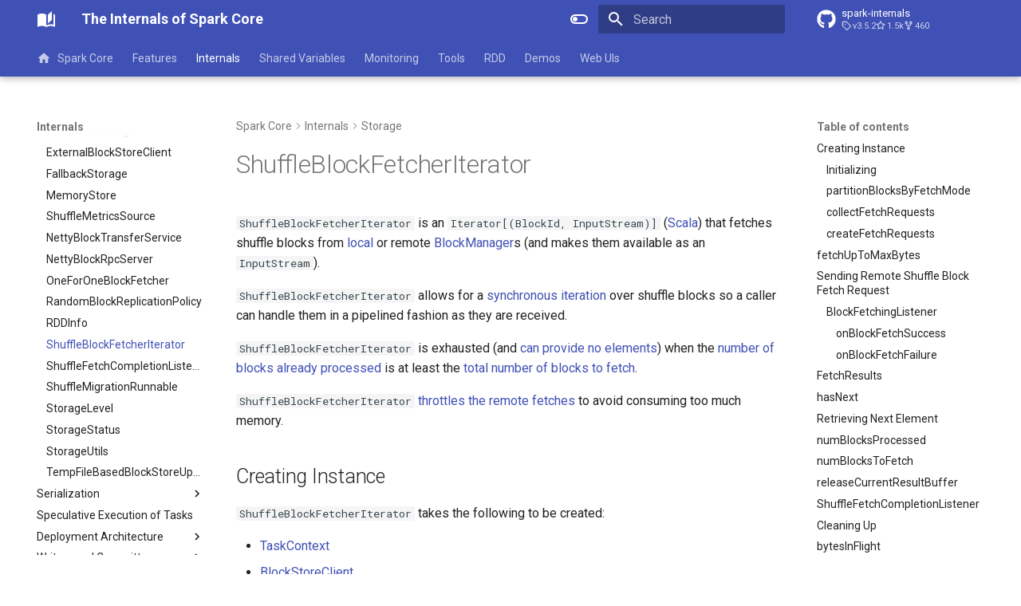

--- FILE ---
content_type: text/html; charset=utf-8
request_url: https://books.japila.pl/apache-spark-internals/storage/ShuffleBlockFetcherIterator/
body_size: 19803
content:
<!doctype html><html lang=en class=no-js> <head><meta charset=utf-8><meta name=viewport content="width=device-width,initial-scale=1"><meta name=description content="Demystifying inner-workings of Spark Core"><meta name=author content="Jacek Laskowski"><link href=https://books.japila.pl/apache-spark-internals/storage/ShuffleBlockFetcherIterator/ rel=canonical><link href=../RDDInfo/ rel=prev><link href=../ShuffleFetchCompletionListener/ rel=next><link rel=icon href=../../assets/images/favicon.png><meta name=generator content="mkdocs-1.6.1, mkdocs-material-9.6.15+insiders-4.53.16"><title>ShuffleBlockFetcherIterator - The Internals of Spark Core</title><link rel=stylesheet href=../../assets/stylesheets/main.8cce3a28.min.css><link rel=stylesheet href=../../assets/stylesheets/palette.ab4e12ef.min.css><link rel=preconnect href=https://fonts.gstatic.com crossorigin><link rel=stylesheet href="https://fonts.googleapis.com/css?family=Roboto:300,300i,400,400i,700,700i%7CRoboto+Mono:400,400i,700,700i&display=fallback"><style>:root{--md-text-font:"Roboto";--md-code-font:"Roboto Mono"}</style><script>__md_scope=new URL("../..",location),__md_hash=e=>[...e].reduce(((e,_)=>(e<<5)-e+_.charCodeAt(0)),0),__md_get=(e,_=localStorage,t=__md_scope)=>JSON.parse(_.getItem(t.pathname+"."+e)),__md_set=(e,_,t=localStorage,a=__md_scope)=>{try{t.setItem(a.pathname+"."+e,JSON.stringify(_))}catch(e){}}</script><script id=__analytics>function __md_analytics(){function e(){dataLayer.push(arguments)}window.dataLayer=window.dataLayer||[],e("js",new Date),e("config","G-FTGMP2ZTLT"),document.addEventListener("DOMContentLoaded",(function(){document.forms.search&&document.forms.search.query.addEventListener("blur",(function(){this.value&&e("event","search",{search_term:this.value})}));document$.subscribe((function(){var t=document.forms.feedback;if(void 0!==t)for(var a of t.querySelectorAll("[type=submit]"))a.addEventListener("click",(function(a){a.preventDefault();var n=document.location.pathname,d=this.getAttribute("data-md-value");e("event","feedback",{page:n,data:d}),t.firstElementChild.disabled=!0;var r=t.querySelector(".md-feedback__note [data-md-value='"+d+"']");r&&(r.hidden=!1)})),t.hidden=!1})),location$.subscribe((function(t){e("config","G-FTGMP2ZTLT",{page_path:t.pathname})}))}));var t=document.createElement("script");t.async=!0,t.src="https://www.googletagmanager.com/gtag/js?id=G-FTGMP2ZTLT",document.getElementById("__analytics").insertAdjacentElement("afterEnd",t)}</script><script>"undefined"!=typeof __md_analytics&&__md_analytics()</script></head> <body dir=ltr data-md-color-scheme=default data-md-color-primary=indigo data-md-color-accent=indigo> <input class=md-toggle data-md-toggle=drawer type=checkbox id=__drawer autocomplete=off> <input class=md-toggle data-md-toggle=search type=checkbox id=__search autocomplete=off> <label class=md-overlay for=__drawer></label> <div data-md-component=skip> <a href=#shuffleblockfetcheriterator class=md-skip> Skip to content </a> </div> <div data-md-component=announce> </div> <header class="md-header md-header--shadow md-header--lifted" data-md-component=header> <nav class="md-header__inner md-grid" aria-label=Header> <a href=../.. title="The Internals of Spark Core" class="md-header__button md-logo" aria-label="The Internals of Spark Core" data-md-component=logo> <svg xmlns=http://www.w3.org/2000/svg viewbox="0 0 24 24"><path d="m19 2-5 4.5v11l5-4.5zM6.5 5C4.55 5 2.45 5.4 1 6.5v14.66c0 .25.25.5.5.5.1 0 .15-.07.25-.07 1.35-.65 3.3-1.09 4.75-1.09 1.95 0 4.05.4 5.5 1.5 1.35-.85 3.8-1.5 5.5-1.5 1.65 0 3.35.31 4.75 1.06.1.05.15.03.25.03.25 0 .5-.25.5-.5V6.5c-.6-.45-1.25-.75-2-1V19c-1.1-.35-2.3-.5-3.5-.5-1.7 0-4.15.65-5.5 1.5V6.5C10.55 5.4 8.45 5 6.5 5"/></svg> </a> <label class="md-header__button md-icon" for=__drawer> <svg xmlns=http://www.w3.org/2000/svg viewbox="0 0 24 24"><path d="M3 6h18v2H3zm0 5h18v2H3zm0 5h18v2H3z"/></svg> </label> <div class=md-header__title data-md-component=header-title> <div class=md-header__ellipsis> <div class=md-header__topic> <span class=md-ellipsis> The Internals of Spark Core </span> </div> <div class=md-header__topic data-md-component=header-topic> <span class=md-ellipsis> ShuffleBlockFetcherIterator </span> </div> </div> </div> <form class=md-header__option data-md-component=palette> <input class=md-option data-md-color-media data-md-color-scheme=default data-md-color-primary=indigo data-md-color-accent=indigo aria-label="Switch to dark mode" type=radio name=__palette id=__palette_0> <label class="md-header__button md-icon" title="Switch to dark mode" for=__palette_1 hidden> <svg xmlns=http://www.w3.org/2000/svg viewbox="0 0 24 24"><path d="M17 6H7c-3.31 0-6 2.69-6 6s2.69 6 6 6h10c3.31 0 6-2.69 6-6s-2.69-6-6-6m0 10H7c-2.21 0-4-1.79-4-4s1.79-4 4-4h10c2.21 0 4 1.79 4 4s-1.79 4-4 4M7 9c-1.66 0-3 1.34-3 3s1.34 3 3 3 3-1.34 3-3-1.34-3-3-3"/></svg> </label> <input class=md-option data-md-color-media data-md-color-scheme=slate data-md-color-primary=blue data-md-color-accent=blue aria-label="Switch to light mode" type=radio name=__palette id=__palette_1> <label class="md-header__button md-icon" title="Switch to light mode" for=__palette_0 hidden> <svg xmlns=http://www.w3.org/2000/svg viewbox="0 0 24 24"><path d="M17 7H7a5 5 0 0 0-5 5 5 5 0 0 0 5 5h10a5 5 0 0 0 5-5 5 5 0 0 0-5-5m0 8a3 3 0 0 1-3-3 3 3 0 0 1 3-3 3 3 0 0 1 3 3 3 3 0 0 1-3 3"/></svg> </label> </form> <script>var palette=__md_get("__palette");if(palette&&palette.color){if("(prefers-color-scheme)"===palette.color.media){var media=matchMedia("(prefers-color-scheme: light)"),input=document.querySelector(media.matches?"[data-md-color-media='(prefers-color-scheme: light)']":"[data-md-color-media='(prefers-color-scheme: dark)']");palette.color.media=input.getAttribute("data-md-color-media"),palette.color.scheme=input.getAttribute("data-md-color-scheme"),palette.color.primary=input.getAttribute("data-md-color-primary"),palette.color.accent=input.getAttribute("data-md-color-accent")}for(var[key,value]of Object.entries(palette.color))document.body.setAttribute("data-md-color-"+key,value)}</script> <label class="md-header__button md-icon" for=__search> <svg xmlns=http://www.w3.org/2000/svg viewbox="0 0 24 24"><path d="M9.5 3A6.5 6.5 0 0 1 16 9.5c0 1.61-.59 3.09-1.56 4.23l.27.27h.79l5 5-1.5 1.5-5-5v-.79l-.27-.27A6.52 6.52 0 0 1 9.5 16 6.5 6.5 0 0 1 3 9.5 6.5 6.5 0 0 1 9.5 3m0 2C7 5 5 7 5 9.5S7 14 9.5 14 14 12 14 9.5 12 5 9.5 5"/></svg> </label> <div class=md-search data-md-component=search role=dialog> <label class=md-search__overlay for=__search></label> <div class=md-search__inner role=search> <form class=md-search__form name=search> <input type=text class=md-search__input name=query aria-label=Search placeholder=Search autocapitalize=off autocorrect=off autocomplete=off spellcheck=false data-md-component=search-query required> <label class="md-search__icon md-icon" for=__search> <svg xmlns=http://www.w3.org/2000/svg viewbox="0 0 24 24"><path d="M9.5 3A6.5 6.5 0 0 1 16 9.5c0 1.61-.59 3.09-1.56 4.23l.27.27h.79l5 5-1.5 1.5-5-5v-.79l-.27-.27A6.52 6.52 0 0 1 9.5 16 6.5 6.5 0 0 1 3 9.5 6.5 6.5 0 0 1 9.5 3m0 2C7 5 5 7 5 9.5S7 14 9.5 14 14 12 14 9.5 12 5 9.5 5"/></svg> <svg xmlns=http://www.w3.org/2000/svg viewbox="0 0 24 24"><path d="M20 11v2H8l5.5 5.5-1.42 1.42L4.16 12l7.92-7.92L13.5 5.5 8 11z"/></svg> </label> <nav class=md-search__options aria-label=Search> <a href=javascript:void(0) class="md-search__icon md-icon" title=Share aria-label=Share data-clipboard data-clipboard-text data-md-component=search-share tabindex=-1> <svg xmlns=http://www.w3.org/2000/svg viewbox="0 0 24 24"><path d="M18 16.08c-.76 0-1.44.3-1.96.77L8.91 12.7c.05-.23.09-.46.09-.7s-.04-.47-.09-.7l7.05-4.11c.54.5 1.25.81 2.04.81a3 3 0 0 0 3-3 3 3 0 0 0-3-3 3 3 0 0 0-3 3c0 .24.04.47.09.7L8.04 9.81C7.5 9.31 6.79 9 6 9a3 3 0 0 0-3 3 3 3 0 0 0 3 3c.79 0 1.5-.31 2.04-.81l7.12 4.15c-.05.21-.08.43-.08.66 0 1.61 1.31 2.91 2.92 2.91s2.92-1.3 2.92-2.91A2.92 2.92 0 0 0 18 16.08"/></svg> </a> <button type=reset class="md-search__icon md-icon" title=Clear aria-label=Clear tabindex=-1> <svg xmlns=http://www.w3.org/2000/svg viewbox="0 0 24 24"><path d="M19 6.41 17.59 5 12 10.59 6.41 5 5 6.41 10.59 12 5 17.59 6.41 19 12 13.41 17.59 19 19 17.59 13.41 12z"/></svg> </button> </nav> <div class=md-search__suggest data-md-component=search-suggest></div> </form> <div class=md-search__output> <div class=md-search__scrollwrap tabindex=0 data-md-scrollfix> <div class=md-search-result data-md-component=search-result> <div class=md-search-result__meta> Initializing search </div> <ol class=md-search-result__list role=presentation></ol> </div> </div> </div> </div> </div> <div class=md-header__source> <a href=https://github.com/japila-books/apache-spark-internals title="Go to repository" class=md-source data-md-component=source> <div class="md-source__icon md-icon"> <svg xmlns=http://www.w3.org/2000/svg viewbox="0 0 496 512"><!-- Font Awesome Free 6.7.2 by @fontawesome - https://fontawesome.com License - https://fontawesome.com/license/free (Icons: CC BY 4.0, Fonts: SIL OFL 1.1, Code: MIT License) Copyright 2024 Fonticons, Inc.--><path d="M165.9 397.4c0 2-2.3 3.6-5.2 3.6-3.3.3-5.6-1.3-5.6-3.6 0-2 2.3-3.6 5.2-3.6 3-.3 5.6 1.3 5.6 3.6m-31.1-4.5c-.7 2 1.3 4.3 4.3 4.9 2.6 1 5.6 0 6.2-2s-1.3-4.3-4.3-5.2c-2.6-.7-5.5.3-6.2 2.3m44.2-1.7c-2.9.7-4.9 2.6-4.6 4.9.3 2 2.9 3.3 5.9 2.6 2.9-.7 4.9-2.6 4.6-4.6-.3-1.9-3-3.2-5.9-2.9M244.8 8C106.1 8 0 113.3 0 252c0 110.9 69.8 205.8 169.5 239.2 12.8 2.3 17.3-5.6 17.3-12.1 0-6.2-.3-40.4-.3-61.4 0 0-70 15-84.7-29.8 0 0-11.4-29.1-27.8-36.6 0 0-22.9-15.7 1.6-15.4 0 0 24.9 2 38.6 25.8 21.9 38.6 58.6 27.5 72.9 20.9 2.3-16 8.8-27.1 16-33.7-55.9-6.2-112.3-14.3-112.3-110.5 0-27.5 7.6-41.3 23.6-58.9-2.6-6.5-11.1-33.3 2.6-67.9 20.9-6.5 69 27 69 27 20-5.6 41.5-8.5 62.8-8.5s42.8 2.9 62.8 8.5c0 0 48.1-33.6 69-27 13.7 34.7 5.2 61.4 2.6 67.9 16 17.7 25.8 31.5 25.8 58.9 0 96.5-58.9 104.2-114.8 110.5 9.2 7.9 17 22.9 17 46.4 0 33.7-.3 75.4-.3 83.6 0 6.5 4.6 14.4 17.3 12.1C428.2 457.8 496 362.9 496 252 496 113.3 383.5 8 244.8 8M97.2 352.9c-1.3 1-1 3.3.7 5.2 1.6 1.6 3.9 2.3 5.2 1 1.3-1 1-3.3-.7-5.2-1.6-1.6-3.9-2.3-5.2-1m-10.8-8.1c-.7 1.3.3 2.9 2.3 3.9 1.6 1 3.6.7 4.3-.7.7-1.3-.3-2.9-2.3-3.9-2-.6-3.6-.3-4.3.7m32.4 35.6c-1.6 1.3-1 4.3 1.3 6.2 2.3 2.3 5.2 2.6 6.5 1 1.3-1.3.7-4.3-1.3-6.2-2.2-2.3-5.2-2.6-6.5-1m-11.4-14.7c-1.6 1-1.6 3.6 0 5.9s4.3 3.3 5.6 2.3c1.6-1.3 1.6-3.9 0-6.2-1.4-2.3-4-3.3-5.6-2"/></svg> </div> <div class=md-source__repository> spark-internals </div> </a> </div> </nav> <nav class=md-tabs aria-label=Tabs data-md-component=tabs> <div class=md-grid> <ul class=md-tabs__list> <li class=md-tabs__item> <a href=../.. class=md-tabs__link> <svg xmlns=http://www.w3.org/2000/svg viewbox="0 0 24 24"><path d="M10 20v-6h4v6h5v-8h3L12 3 2 12h3v8z"/></svg> Spark Core </a> </li> <li class=md-tabs__item> <a href=../../features/ class=md-tabs__link> Features </a> </li> <li class="md-tabs__item md-tabs__item--active"> <a href=../../overview/ class=md-tabs__link> Internals </a> </li> <li class=md-tabs__item> <a href=../../accumulators/ class=md-tabs__link> Shared Variables </a> </li> <li class=md-tabs__item> <a href=../../ConsoleProgressBar/ class=md-tabs__link> Monitoring </a> </li> <li class=md-tabs__item> <a href=../../tools/ class=md-tabs__link> Tools </a> </li> <li class=md-tabs__item> <a href=../../rdd/ class=md-tabs__link> RDD </a> </li> <li class=md-tabs__item> <a href=../../demo/ class=md-tabs__link> Demos </a> </li> <li class=md-tabs__item> <a href=../../webui/ class=md-tabs__link> Web UIs </a> </li> </ul> </div> </nav> </header> <div class=md-container data-md-component=container> <main class=md-main data-md-component=main> <div class="md-main__inner md-grid"> <div class="md-sidebar md-sidebar--primary" data-md-component=sidebar data-md-type=navigation> <div class=md-sidebar__scrollwrap> <div class=md-sidebar__inner> <nav class="md-nav md-nav--primary md-nav--lifted" aria-label=Navigation data-md-level=0> <label class=md-nav__title for=__drawer> <a href=../.. title="The Internals of Spark Core" class="md-nav__button md-logo" aria-label="The Internals of Spark Core" data-md-component=logo> <svg xmlns=http://www.w3.org/2000/svg viewbox="0 0 24 24"><path d="m19 2-5 4.5v11l5-4.5zM6.5 5C4.55 5 2.45 5.4 1 6.5v14.66c0 .25.25.5.5.5.1 0 .15-.07.25-.07 1.35-.65 3.3-1.09 4.75-1.09 1.95 0 4.05.4 5.5 1.5 1.35-.85 3.8-1.5 5.5-1.5 1.65 0 3.35.31 4.75 1.06.1.05.15.03.25.03.25 0 .5-.25.5-.5V6.5c-.6-.45-1.25-.75-2-1V19c-1.1-.35-2.3-.5-3.5-.5-1.7 0-4.15.65-5.5 1.5V6.5C10.55 5.4 8.45 5 6.5 5"/></svg> </a> The Internals of Spark Core </label> <div class=md-nav__source> <a href=https://github.com/japila-books/apache-spark-internals title="Go to repository" class=md-source data-md-component=source> <div class="md-source__icon md-icon"> <svg xmlns=http://www.w3.org/2000/svg viewbox="0 0 496 512"><!-- Font Awesome Free 6.7.2 by @fontawesome - https://fontawesome.com License - https://fontawesome.com/license/free (Icons: CC BY 4.0, Fonts: SIL OFL 1.1, Code: MIT License) Copyright 2024 Fonticons, Inc.--><path d="M165.9 397.4c0 2-2.3 3.6-5.2 3.6-3.3.3-5.6-1.3-5.6-3.6 0-2 2.3-3.6 5.2-3.6 3-.3 5.6 1.3 5.6 3.6m-31.1-4.5c-.7 2 1.3 4.3 4.3 4.9 2.6 1 5.6 0 6.2-2s-1.3-4.3-4.3-5.2c-2.6-.7-5.5.3-6.2 2.3m44.2-1.7c-2.9.7-4.9 2.6-4.6 4.9.3 2 2.9 3.3 5.9 2.6 2.9-.7 4.9-2.6 4.6-4.6-.3-1.9-3-3.2-5.9-2.9M244.8 8C106.1 8 0 113.3 0 252c0 110.9 69.8 205.8 169.5 239.2 12.8 2.3 17.3-5.6 17.3-12.1 0-6.2-.3-40.4-.3-61.4 0 0-70 15-84.7-29.8 0 0-11.4-29.1-27.8-36.6 0 0-22.9-15.7 1.6-15.4 0 0 24.9 2 38.6 25.8 21.9 38.6 58.6 27.5 72.9 20.9 2.3-16 8.8-27.1 16-33.7-55.9-6.2-112.3-14.3-112.3-110.5 0-27.5 7.6-41.3 23.6-58.9-2.6-6.5-11.1-33.3 2.6-67.9 20.9-6.5 69 27 69 27 20-5.6 41.5-8.5 62.8-8.5s42.8 2.9 62.8 8.5c0 0 48.1-33.6 69-27 13.7 34.7 5.2 61.4 2.6 67.9 16 17.7 25.8 31.5 25.8 58.9 0 96.5-58.9 104.2-114.8 110.5 9.2 7.9 17 22.9 17 46.4 0 33.7-.3 75.4-.3 83.6 0 6.5 4.6 14.4 17.3 12.1C428.2 457.8 496 362.9 496 252 496 113.3 383.5 8 244.8 8M97.2 352.9c-1.3 1-1 3.3.7 5.2 1.6 1.6 3.9 2.3 5.2 1 1.3-1 1-3.3-.7-5.2-1.6-1.6-3.9-2.3-5.2-1m-10.8-8.1c-.7 1.3.3 2.9 2.3 3.9 1.6 1 3.6.7 4.3-.7.7-1.3-.3-2.9-2.3-3.9-2-.6-3.6-.3-4.3.7m32.4 35.6c-1.6 1.3-1 4.3 1.3 6.2 2.3 2.3 5.2 2.6 6.5 1 1.3-1.3.7-4.3-1.3-6.2-2.2-2.3-5.2-2.6-6.5-1m-11.4-14.7c-1.6 1-1.6 3.6 0 5.9s4.3 3.3 5.6 2.3c1.6-1.3 1.6-3.9 0-6.2-1.4-2.3-4-3.3-5.6-2"/></svg> </div> <div class=md-source__repository> spark-internals </div> </a> </div> <ul class=md-nav__list data-md-scrollfix> <li class=md-nav__item> <a href=../.. class=md-nav__link> <svg xmlns=http://www.w3.org/2000/svg viewbox="0 0 24 24"><path d="M10 20v-6h4v6h5v-8h3L12 3 2 12h3v8z"/></svg> <span class=md-ellipsis> Spark Core </span> </a> </li> <li class="md-nav__item md-nav__item--nested"> <input class="md-nav__toggle md-toggle " type=checkbox id=__nav_2> <div class="md-nav__link md-nav__container"> <a href=../../features/ class="md-nav__link "> <span class=md-ellipsis> Features </span> </a> <label class="md-nav__link " for=__nav_2 id=__nav_2_label tabindex=0> <span class="md-nav__icon md-icon"></span> </label> </div> <nav class=md-nav data-md-level=1 aria-labelledby=__nav_2_label aria-expanded=false> <label class=md-nav__title for=__nav_2> <span class="md-nav__icon md-icon"></span> Features </label> <ul class=md-nav__list data-md-scrollfix> <li class="md-nav__item md-nav__item--nested"> <input class="md-nav__toggle md-toggle " type=checkbox id=__nav_2_2> <div class="md-nav__link md-nav__container"> <a href=../../barrier-execution-mode/ class="md-nav__link "> <span class=md-ellipsis> Barrier Execution Mode <br> <small>Barrier Scheduling</small> </span> </a> <label class="md-nav__link " for=__nav_2_2 id=__nav_2_2_label tabindex=0> <span class="md-nav__icon md-icon"></span> </label> </div> <nav class=md-nav data-md-level=2 aria-labelledby=__nav_2_2_label aria-expanded=false> <label class=md-nav__title for=__nav_2_2> <span class="md-nav__icon md-icon"></span> Barrier Execution Mode </label> <ul class=md-nav__list data-md-scrollfix> <li class=md-nav__item> <a href=../../barrier-execution-mode/BarrierCoordinator/ class=md-nav__link> <span class=md-ellipsis> BarrierCoordinator </span> </a> </li> <li class=md-nav__item> <a href=../../barrier-execution-mode/BarrierCoordinatorMessage/ class=md-nav__link> <span class=md-ellipsis> BarrierCoordinatorMessage </span> </a> </li> <li class=md-nav__item> <a href=../../barrier-execution-mode/BarrierJobAllocationFailed/ class=md-nav__link> <span class=md-ellipsis> <span class=md-typeset> BarrierJobAllocationFailed </span> </span> </a> </li> <li class=md-nav__item> <a href=../../barrier-execution-mode/BarrierJobSlotsNumberCheckFailed/ class=md-nav__link> <span class=md-ellipsis> <span class=md-typeset> BarrierJobSlotsNumberCheckFailed </span> </span> </a> </li> <li class=md-nav__item> <a href=../../barrier-execution-mode/BarrierTaskContext/ class=md-nav__link> <span class=md-ellipsis> BarrierTaskContext </span> </a> </li> <li class=md-nav__item> <a href=../../barrier-execution-mode/ContextBarrierState/ class=md-nav__link> <span class=md-ellipsis> <span class=md-typeset> ContextBarrierState </span> </span> </a> </li> <li class=md-nav__item> <a href=../../barrier-execution-mode/RDDBarrier/ class=md-nav__link> <span class=md-ellipsis> <span class=md-typeset> RDDBarrier </span> </span> </a> </li> <li class=md-nav__item> <a href=../../barrier-execution-mode/RequestMethod/ class=md-nav__link> <span class=md-ellipsis> <span class=md-typeset> RequestMethod </span> </span> </a> </li> <li class=md-nav__item> <a href=../../barrier-execution-mode/RequestToSync/ class=md-nav__link> <span class=md-ellipsis> RequestToSync </span> </a> </li> </ul> </nav> </li> <li class=md-nav__item> <a href=../../configuration-properties/ class=md-nav__link> <span class=md-ellipsis> <span class=md-typeset> Configuration Properties </span> </span> </a> </li> <li class=md-nav__item> <a href=../../developer-api/ class=md-nav__link> <span class=md-ellipsis> <span class=md-typeset> Developer API </span> </span> </a> </li> <li class=md-nav__item> <a href=../../spark-logging/ class=md-nav__link> <span class=md-ellipsis> Logging </span> </a> </li> <li class="md-nav__item md-nav__item--nested"> <input class="md-nav__toggle md-toggle " type=checkbox id=__nav_2_6> <div class="md-nav__link md-nav__container"> <a href=../../plugins/ class="md-nav__link "> <span class=md-ellipsis> Plugin Framework </span> </a> <label class="md-nav__link " for=__nav_2_6 id=__nav_2_6_label tabindex=0> <span class="md-nav__icon md-icon"></span> </label> </div> <nav class=md-nav data-md-level=2 aria-labelledby=__nav_2_6_label aria-expanded=false> <label class=md-nav__title for=__nav_2_6> <span class="md-nav__icon md-icon"></span> Plugin Framework </label> <ul class=md-nav__list data-md-scrollfix> <li class=md-nav__item> <a href=../../plugins/DriverPlugin/ class=md-nav__link> <span class=md-ellipsis> DriverPlugin </span> </a> </li> <li class=md-nav__item> <a href=../../plugins/DriverPluginContainer/ class=md-nav__link> <span class=md-ellipsis> DriverPluginContainer </span> </a> </li> <li class=md-nav__item> <a href=../../plugins/ExecutorPlugin/ class=md-nav__link> <span class=md-ellipsis> ExecutorPlugin </span> </a> </li> <li class=md-nav__item> <a href=../../plugins/ExecutorPluginContainer/ class=md-nav__link> <span class=md-ellipsis> ExecutorPluginContainer </span> </a> </li> <li class=md-nav__item> <a href=../../plugins/PluginContainer/ class=md-nav__link> <span class=md-ellipsis> PluginContainer </span> </a> </li> <li class=md-nav__item> <a href=../../plugins/PluginContextImpl/ class=md-nav__link> <span class=md-ellipsis> PluginContextImpl </span> </a> </li> <li class=md-nav__item> <a href=../../plugins/SparkPlugin/ class=md-nav__link> <span class=md-ellipsis> SparkPlugin </span> </a> </li> </ul> </nav> </li> <li class=md-nav__item> <a href=../../push-based-shuffle/ class=md-nav__link> <span class=md-ellipsis> Push-Based Shuffle </span> </a> </li> <li class="md-nav__item md-nav__item--nested"> <input class="md-nav__toggle md-toggle " type=checkbox id=__nav_2_8> <div class="md-nav__link md-nav__container"> <a href=../../shuffle/ class="md-nav__link "> <span class=md-ellipsis> Shuffle System </span> </a> <label class="md-nav__link " for=__nav_2_8 id=__nav_2_8_label tabindex=0> <span class="md-nav__icon md-icon"></span> </label> </div> <nav class=md-nav data-md-level=2 aria-labelledby=__nav_2_8_label aria-expanded=false> <label class=md-nav__title for=__nav_2_8> <span class="md-nav__icon md-icon"></span> Shuffle System </label> <ul class=md-nav__list data-md-scrollfix> <li class="md-nav__item md-nav__item--nested"> <input class="md-nav__toggle md-toggle " type=checkbox id=__nav_2_8_2> <label class=md-nav__link for=__nav_2_8_2 id=__nav_2_8_2_label tabindex=0> <span class=md-ellipsis> Shuffle Handles </span> <span class="md-nav__icon md-icon"></span> </label> <nav class=md-nav data-md-level=3 aria-labelledby=__nav_2_8_2_label aria-expanded=false> <label class=md-nav__title for=__nav_2_8_2> <span class="md-nav__icon md-icon"></span> Shuffle Handles </label> <ul class=md-nav__list data-md-scrollfix> <li class=md-nav__item> <a href=../../shuffle/BaseShuffleHandle/ class=md-nav__link> <span class=md-ellipsis> <span class=md-typeset> BaseShuffleHandle </span> </span> </a> </li> <li class=md-nav__item> <a href=../../shuffle/BypassMergeSortShuffleHandle/ class=md-nav__link> <span class=md-ellipsis> <span class=md-typeset> BypassMergeSortShuffleHandle </span> </span> </a> </li> <li class=md-nav__item> <a href=../../shuffle/SerializedShuffleHandle/ class=md-nav__link> <span class=md-ellipsis> <span class=md-typeset> SerializedShuffleHandle </span> </span> </a> </li> <li class=md-nav__item> <a href=../../shuffle/ShuffleHandle/ class=md-nav__link> <span class=md-ellipsis> <span class=md-typeset> ShuffleHandle </span> </span> </a> </li> </ul> </nav> </li> <li class="md-nav__item md-nav__item--nested"> <input class="md-nav__toggle md-toggle " type=checkbox id=__nav_2_8_3> <label class=md-nav__link for=__nav_2_8_3 id=__nav_2_8_3_label tabindex=0> <span class=md-ellipsis> Shuffle Readers </span> <span class="md-nav__icon md-icon"></span> </label> <nav class=md-nav data-md-level=3 aria-labelledby=__nav_2_8_3_label aria-expanded=false> <label class=md-nav__title for=__nav_2_8_3> <span class="md-nav__icon md-icon"></span> Shuffle Readers </label> <ul class=md-nav__list data-md-scrollfix> <li class=md-nav__item> <a href=../../shuffle/BlockStoreShuffleReader/ class=md-nav__link> <span class=md-ellipsis> <span class=md-typeset> BlockStoreShuffleReader </span> </span> </a> </li> <li class=md-nav__item> <a href=../../shuffle/ShuffleReader/ class=md-nav__link> <span class=md-ellipsis> <span class=md-typeset> ShuffleReader </span> </span> </a> </li> </ul> </nav> </li> <li class=md-nav__item> <a href=../../shuffle/BypassMergeSortShuffleWriter/ class=md-nav__link> <span class=md-ellipsis> BypassMergeSortShuffleWriter </span> </a> </li> <li class=md-nav__item> <a href=../../shuffle/DownloadFileManager/ class=md-nav__link> <span class=md-ellipsis> DownloadFileManager </span> </a> </li> <li class=md-nav__item> <a href=../../shuffle/FetchFailedException/ class=md-nav__link> <span class=md-ellipsis> FetchFailedException </span> </a> </li> <li class=md-nav__item> <a href=../../shuffle/IndexShuffleBlockResolver/ class=md-nav__link> <span class=md-ellipsis> IndexShuffleBlockResolver </span> </a> </li> <li class=md-nav__item> <a href=../../shuffle/MigratableResolver/ class=md-nav__link> <span class=md-ellipsis> MigratableResolver </span> </a> </li> <li class=md-nav__item> <a href=../../shuffle/ShuffleBlockPusher/ class=md-nav__link> <span class=md-ellipsis> ShuffleBlockPusher </span> </a> </li> <li class=md-nav__item> <a href=../../shuffle/ShuffleBlockResolver/ class=md-nav__link> <span class=md-ellipsis> ShuffleBlockResolver </span> </a> </li> <li class=md-nav__item> <a href=../../shuffle/ShuffleExternalSorter/ class=md-nav__link> <span class=md-ellipsis> ShuffleExternalSorter </span> </a> </li> <li class=md-nav__item> <a href=../../shuffle/ShuffleInMemorySorter/ class=md-nav__link> <span class=md-ellipsis> ShuffleInMemorySorter </span> </a> </li> <li class=md-nav__item> <a href=../../shuffle/ShuffleManager/ class=md-nav__link> <span class=md-ellipsis> ShuffleManager </span> </a> </li> <li class=md-nav__item> <a href=../../shuffle/ShuffleReadMetricsReporter/ class=md-nav__link> <span class=md-ellipsis> <span class=md-typeset> ShuffleReadMetricsReporter </span> </span> </a> </li> <li class=md-nav__item> <a href=../../shuffle/ShuffleWriteMetricsReporter/ class=md-nav__link> <span class=md-ellipsis> ShuffleWriteMetricsReporter </span> </a> </li> <li class=md-nav__item> <a href=../../shuffle/ShuffleWriteProcessor/ class=md-nav__link> <span class=md-ellipsis> ShuffleWriteProcessor </span> </a> </li> <li class=md-nav__item> <a href=../../shuffle/ShuffleWriter/ class=md-nav__link> <span class=md-ellipsis> ShuffleWriter </span> </a> </li> <li class=md-nav__item> <a href=../../shuffle/SortShuffleManager/ class=md-nav__link> <span class=md-ellipsis> SortShuffleManager </span> </a> </li> <li class=md-nav__item> <a href=../../shuffle/SortShuffleWriter/ class=md-nav__link> <span class=md-ellipsis> SortShuffleWriter </span> </a> </li> <li class=md-nav__item> <a href=../../shuffle/UnsafeShuffleWriter/ class=md-nav__link> <span class=md-ellipsis> UnsafeShuffleWriter </span> </a> </li> <li class="md-nav__item md-nav__item--nested"> <input class="md-nav__toggle md-toggle " type=checkbox id=__nav_2_8_21> <label class=md-nav__link for=__nav_2_8_21 id=__nav_2_8_21_label tabindex=0> <span class=md-ellipsis> Spillable Collections </span> <span class="md-nav__icon md-icon"></span> </label> <nav class=md-nav data-md-level=3 aria-labelledby=__nav_2_8_21_label aria-expanded=false> <label class=md-nav__title for=__nav_2_8_21> <span class="md-nav__icon md-icon"></span> Spillable Collections </label> <ul class=md-nav__list data-md-scrollfix> <li class=md-nav__item> <a href=../../shuffle/Spillable/ class=md-nav__link> <span class=md-ellipsis> Spillable </span> </a> </li> <li class=md-nav__item> <a href=../../shuffle/ExternalAppendOnlyMap/ class=md-nav__link> <span class=md-ellipsis> ExternalAppendOnlyMap </span> </a> </li> <li class=md-nav__item> <a href=../../shuffle/ExternalSorter/ class=md-nav__link> <span class=md-ellipsis> ExternalSorter </span> </a> </li> </ul> </nav> </li> <li class="md-nav__item md-nav__item--nested"> <input class="md-nav__toggle md-toggle " type=checkbox id=__nav_2_8_22> <label class=md-nav__link for=__nav_2_8_22 id=__nav_2_8_22_label tabindex=0> <span class=md-ellipsis> ShuffleDataIOs </span> <span class="md-nav__icon md-icon"></span> </label> <nav class=md-nav data-md-level=3 aria-labelledby=__nav_2_8_22_label aria-expanded=false> <label class=md-nav__title for=__nav_2_8_22> <span class="md-nav__icon md-icon"></span> ShuffleDataIOs </label> <ul class=md-nav__list data-md-scrollfix> <li class=md-nav__item> <a href=../../shuffle/ShuffleDataIO/ class=md-nav__link> <span class=md-ellipsis> ShuffleDataIO </span> </a> </li> <li class=md-nav__item> <a href=../../shuffle/LocalDiskShuffleDataIO/ class=md-nav__link> <span class=md-ellipsis> LocalDiskShuffleDataIO </span> </a> </li> <li class=md-nav__item> <a href=../../shuffle/ShuffleDriverComponents/ class=md-nav__link> <span class=md-ellipsis> ShuffleDriverComponents </span> </a> </li> <li class=md-nav__item> <a href=../../shuffle/ShuffleExecutorComponents/ class=md-nav__link> <span class=md-ellipsis> ShuffleExecutorComponents </span> </a> </li> <li class=md-nav__item> <a href=../../shuffle/ShuffleMapOutputWriter/ class=md-nav__link> <span class=md-ellipsis> ShuffleMapOutputWriter </span> </a> </li> <li class=md-nav__item> <a href=../../shuffle/LocalDiskShuffleMapOutputWriter/ class=md-nav__link> <span class=md-ellipsis> LocalDiskShuffleMapOutputWriter </span> </a> </li> <li class=md-nav__item> <a href=../../shuffle/ExecutorDiskUtils/ class=md-nav__link> <span class=md-ellipsis> ExecutorDiskUtils </span> </a> </li> <li class=md-nav__item> <a href=../../shuffle/SingleSpillShuffleMapOutputWriter/ class=md-nav__link> <span class=md-ellipsis> SingleSpillShuffleMapOutputWriter </span> </a> </li> <li class=md-nav__item> <a href=../../shuffle/LocalDiskShuffleExecutorComponents/ class=md-nav__link> <span class=md-ellipsis> LocalDiskShuffleExecutorComponents </span> </a> </li> <li class=md-nav__item> <a href=../../shuffle/LocalDiskSingleSpillMapOutputWriter/ class=md-nav__link> <span class=md-ellipsis> LocalDiskSingleSpillMapOutputWriter </span> </a> </li> <li class=md-nav__item> <a href=../../shuffle/ShuffleDataIOUtils/ class=md-nav__link> <span class=md-ellipsis> ShuffleDataIOUtils </span> </a> </li> </ul> </nav> </li> </ul> </nav> </li> <li class="md-nav__item md-nav__item--nested"> <input class="md-nav__toggle md-toggle " type=checkbox id=__nav_2_9> <div class="md-nav__link md-nav__container"> <a href=../../stage-level-scheduling/ class="md-nav__link "> <span class=md-ellipsis> Stage-Level Scheduling </span> </a> <label class="md-nav__link " for=__nav_2_9 id=__nav_2_9_label tabindex=0> <span class="md-nav__icon md-icon"></span> </label> </div> <nav class=md-nav data-md-level=2 aria-labelledby=__nav_2_9_label aria-expanded=false> <label class=md-nav__title for=__nav_2_9> <span class="md-nav__icon md-icon"></span> Stage-Level Scheduling </label> <ul class=md-nav__list data-md-scrollfix> <li class=md-nav__item> <a href=../../stage-level-scheduling/ExecutorResourceInfo/ class=md-nav__link> <span class=md-ellipsis> <span class=md-typeset> ExecutorResourceInfo </span> </span> </a> </li> <li class=md-nav__item> <a href=../../stage-level-scheduling/ExecutorResourceRequest/ class=md-nav__link> <span class=md-ellipsis> <span class=md-typeset> ExecutorResourceRequest </span> </span> </a> </li> <li class=md-nav__item> <a href=../../stage-level-scheduling/ExecutorResourceRequests/ class=md-nav__link> <span class=md-ellipsis> <span class=md-typeset> ExecutorResourceRequests </span> </span> </a> </li> <li class=md-nav__item> <a href=../../stage-level-scheduling/ResourceAllocator/ class=md-nav__link> <span class=md-ellipsis> <span class=md-typeset> ResourceAllocator </span> </span> </a> </li> <li class=md-nav__item> <a href=../../stage-level-scheduling/ResourceID/ class=md-nav__link> <span class=md-ellipsis> <span class=md-typeset> ResourceID </span> </span> </a> </li> <li class=md-nav__item> <a href=../../stage-level-scheduling/ResourceProfile/ class=md-nav__link> <span class=md-ellipsis> <span class=md-typeset> ResourceProfile </span> </span> </a> </li> <li class=md-nav__item> <a href=../../stage-level-scheduling/ResourceProfileBuilder/ class=md-nav__link> <span class=md-ellipsis> <span class=md-typeset> ResourceProfileBuilder </span> </span> </a> </li> <li class=md-nav__item> <a href=../../stage-level-scheduling/ResourceProfileManager/ class=md-nav__link> <span class=md-ellipsis> <span class=md-typeset> ResourceProfileManager </span> </span> </a> </li> <li class=md-nav__item> <a href=../../stage-level-scheduling/ResourceUtils/ class=md-nav__link> <span class=md-ellipsis> <span class=md-typeset> ResourceUtils </span> </span> </a> </li> <li class=md-nav__item> <a href=../../stage-level-scheduling/SparkListenerResourceProfileAdded/ class=md-nav__link> <span class=md-ellipsis> <span class=md-typeset> SparkListenerResourceProfileAdded </span> </span> </a> </li> <li class=md-nav__item> <a href=../../stage-level-scheduling/TaskResourceProfile/ class=md-nav__link> <span class=md-ellipsis> <span class=md-typeset> TaskResourceProfile </span> </span> </a> </li> <li class=md-nav__item> <a href=../../stage-level-scheduling/TaskResourceRequest/ class=md-nav__link> <span class=md-ellipsis> <span class=md-typeset> TaskResourceRequest </span> </span> </a> </li> <li class=md-nav__item> <a href=../../stage-level-scheduling/TaskResourceRequests/ class=md-nav__link> <span class=md-ellipsis> <span class=md-typeset> TaskResourceRequests </span> </span> </a> </li> </ul> </nav> </li> </ul> </nav> </li> <li class="md-nav__item md-nav__item--active md-nav__item--section md-nav__item--nested"> <input class="md-nav__toggle md-toggle " type=checkbox id=__nav_3 checked> <label class=md-nav__link for=__nav_3 id=__nav_3_label tabindex> <span class=md-ellipsis> Internals </span> <span class="md-nav__icon md-icon"></span> </label> <nav class=md-nav data-md-level=1 aria-labelledby=__nav_3_label aria-expanded=true> <label class=md-nav__title for=__nav_3> <span class="md-nav__icon md-icon"></span> Internals </label> <ul class=md-nav__list data-md-scrollfix> <li class=md-nav__item> <a href=../../overview/ class=md-nav__link> <span class=md-ellipsis> Overview </span> </a> </li> <li class=md-nav__item> <a href=../../SparkEnv/ class=md-nav__link> <span class=md-ellipsis> SparkEnv </span> </a> </li> <li class=md-nav__item> <a href=../../SparkConf/ class=md-nav__link> <span class=md-ellipsis> SparkConf </span> </a> </li> <li class=md-nav__item> <a href=../../SparkContext/ class=md-nav__link> <span class=md-ellipsis> SparkContext </span> </a> </li> <li class=md-nav__item> <a href=../../SparkCoreErrors/ class=md-nav__link> <span class=md-ellipsis> SparkCoreErrors </span> </a> </li> <li class=md-nav__item> <a href=../../local-properties/ class=md-nav__link> <span class=md-ellipsis> Local Properties </span> </a> </li> <li class=md-nav__item> <a href=../../SparkContext-creating-instance-internals/ class=md-nav__link> <span class=md-ellipsis> Inside Creating SparkContext </span> </a> </li> <li class=md-nav__item> <a href=../../SparkFiles/ class=md-nav__link> <span class=md-ellipsis> SparkFiles </span> </a> </li> <li class=md-nav__item> <a href=../../spark-properties/ class=md-nav__link> <span class=md-ellipsis> Spark Properties </span> </a> </li> <li class="md-nav__item md-nav__item--nested"> <input class="md-nav__toggle md-toggle " type=checkbox id=__nav_3_10> <div class="md-nav__link md-nav__container"> <a href=../../executor/ class="md-nav__link "> <span class=md-ellipsis> Executor </span> </a> <label class="md-nav__link " for=__nav_3_10 id=__nav_3_10_label tabindex=0> <span class="md-nav__icon md-icon"></span> </label> </div> <nav class=md-nav data-md-level=2 aria-labelledby=__nav_3_10_label aria-expanded=false> <label class=md-nav__title for=__nav_3_10> <span class="md-nav__icon md-icon"></span> Executor </label> <ul class=md-nav__list data-md-scrollfix> <li class=md-nav__item> <a href=../../executor/CoarseGrainedExecutorBackend/ class=md-nav__link> <span class=md-ellipsis> CoarseGrainedExecutorBackend </span> </a> </li> <li class=md-nav__item> <a href=../../executor/Executor/ class=md-nav__link> <span class=md-ellipsis> Executor </span> </a> </li> <li class=md-nav__item> <a href=../../executor/ExecutorBackend/ class=md-nav__link> <span class=md-ellipsis> ExecutorBackend </span> </a> </li> <li class=md-nav__item> <a href=../../executor/ExecutorLogUrlHandler/ class=md-nav__link> <span class=md-ellipsis> ExecutorLogUrlHandler </span> </a> </li> <li class=md-nav__item> <a href=../../executor/ExecutorMetrics/ class=md-nav__link> <span class=md-ellipsis> ExecutorMetrics </span> </a> </li> <li class=md-nav__item> <a href=../../executor/ExecutorMetricsPoller/ class=md-nav__link> <span class=md-ellipsis> ExecutorMetricsPoller </span> </a> </li> <li class=md-nav__item> <a href=../../executor/ExecutorMetricsSource/ class=md-nav__link> <span class=md-ellipsis> ExecutorMetricsSource </span> </a> </li> <li class=md-nav__item> <a href=../../executor/ExecutorMetricType/ class=md-nav__link> <span class=md-ellipsis> ExecutorMetricType </span> </a> </li> <li class=md-nav__item> <a href=../../executor/ExecutorSource/ class=md-nav__link> <span class=md-ellipsis> ExecutorSource </span> </a> </li> <li class=md-nav__item> <a href=../../executor/ShuffleReadMetrics/ class=md-nav__link> <span class=md-ellipsis> ShuffleReadMetrics </span> </a> </li> <li class=md-nav__item> <a href=../../executor/ShuffleWriteMetrics/ class=md-nav__link> <span class=md-ellipsis> ShuffleWriteMetrics </span> </a> </li> <li class=md-nav__item> <a href=../../executor/TaskMetrics/ class=md-nav__link> <span class=md-ellipsis> TaskMetrics </span> </a> </li> <li class=md-nav__item> <a href=../../executor/TaskRunner/ class=md-nav__link> <span class=md-ellipsis> TaskRunner </span> </a> </li> </ul> </nav> </li> <li class="md-nav__item md-nav__item--nested"> <input class="md-nav__toggle md-toggle " type=checkbox id=__nav_3_11> <div class="md-nav__link md-nav__container"> <a href=../../external-shuffle-service/ class="md-nav__link "> <span class=md-ellipsis> External Shuffle Service </span> </a> <label class="md-nav__link " for=__nav_3_11 id=__nav_3_11_label tabindex=0> <span class="md-nav__icon md-icon"></span> </label> </div> <nav class=md-nav data-md-level=2 aria-labelledby=__nav_3_11_label aria-expanded=false> <label class=md-nav__title for=__nav_3_11> <span class="md-nav__icon md-icon"></span> External Shuffle Service </label> <ul class=md-nav__list data-md-scrollfix> <li class=md-nav__item> <a href=../../external-shuffle-service/configuration-properties/ class=md-nav__link> <span class=md-ellipsis> Configuration Properties </span> </a> </li> <li class=md-nav__item> <a href=../../external-shuffle-service/ExternalShuffleService/ class=md-nav__link> <span class=md-ellipsis> ExternalShuffleService </span> </a> </li> <li class=md-nav__item> <a href=../../external-shuffle-service/ExternalBlockHandler/ class=md-nav__link> <span class=md-ellipsis> ExternalBlockHandler </span> </a> </li> <li class=md-nav__item> <a href=../../external-shuffle-service/ExternalShuffleBlockResolver/ class=md-nav__link> <span class=md-ellipsis> ExternalShuffleBlockResolver </span> </a> </li> <li class=md-nav__item> <a href=../../external-shuffle-service/ExecutorShuffleInfo/ class=md-nav__link> <span class=md-ellipsis> ExecutorShuffleInfo </span> </a> </li> </ul> </nav> </li> <li class="md-nav__item md-nav__item--nested"> <input class="md-nav__toggle md-toggle " type=checkbox id=__nav_3_12> <label class=md-nav__link for=__nav_3_12 id=__nav_3_12_label tabindex=0> <span class=md-ellipsis> MapOutputTracker </span> <span class="md-nav__icon md-icon"></span> </label> <nav class=md-nav data-md-level=2 aria-labelledby=__nav_3_12_label aria-expanded=false> <label class=md-nav__title for=__nav_3_12> <span class="md-nav__icon md-icon"></span> MapOutputTracker </label> <ul class=md-nav__list data-md-scrollfix> <li class=md-nav__item> <a href=../../scheduler/MapOutputStatistics/ class=md-nav__link> <span class=md-ellipsis> MapOutputStatistics </span> </a> </li> <li class=md-nav__item> <a href=../../scheduler/MapOutputTracker/ class=md-nav__link> <span class=md-ellipsis> MapOutputTracker </span> </a> </li> <li class=md-nav__item> <a href=../../scheduler/MapOutputTrackerMaster/ class=md-nav__link> <span class=md-ellipsis> MapOutputTrackerMaster </span> </a> </li> <li class=md-nav__item> <a href=../../scheduler/MapOutputTrackerMasterEndpoint/ class=md-nav__link> <span class=md-ellipsis> MapOutputTrackerMasterEndpoint </span> </a> </li> <li class=md-nav__item> <a href=../../scheduler/MapOutputTrackerWorker/ class=md-nav__link> <span class=md-ellipsis> MapOutputTrackerWorker </span> </a> </li> <li class=md-nav__item> <a href=../../scheduler/ShuffleStatus/ class=md-nav__link> <span class=md-ellipsis> ShuffleStatus </span> </a> </li> </ul> </nav> </li> <li class="md-nav__item md-nav__item--nested"> <input class="md-nav__toggle md-toggle " type=checkbox id=__nav_3_13> <div class="md-nav__link md-nav__container"> <a href=../../dynamic-allocation/ class="md-nav__link "> <span class=md-ellipsis> Dynamic Resource Allocation </span> </a> <label class="md-nav__link " for=__nav_3_13 id=__nav_3_13_label tabindex=0> <span class="md-nav__icon md-icon"></span> </label> </div> <nav class=md-nav data-md-level=2 aria-labelledby=__nav_3_13_label aria-expanded=false> <label class=md-nav__title for=__nav_3_13> <span class="md-nav__icon md-icon"></span> Dynamic Resource Allocation </label> <ul class=md-nav__list data-md-scrollfix> <li class=md-nav__item> <a href=../../dynamic-allocation/configuration-properties/ class=md-nav__link> <span class=md-ellipsis> Configuration Properties </span> </a> </li> <li class=md-nav__item> <a href=../../dynamic-allocation/ExecutorAllocationManager/ class=md-nav__link> <span class=md-ellipsis> ExecutorAllocationManager </span> </a> </li> <li class=md-nav__item> <a href=../../dynamic-allocation/ExecutorMonitor/ class=md-nav__link> <span class=md-ellipsis> ExecutorMonitor </span> </a> </li> <li class=md-nav__item> <a href=../../dynamic-allocation/Tracker/ class=md-nav__link> <span class=md-ellipsis> Tracker </span> </a> </li> <li class=md-nav__item> <a href=../../dynamic-allocation/ExecutorAllocationClient/ class=md-nav__link> <span class=md-ellipsis> ExecutorAllocationClient </span> </a> </li> <li class=md-nav__item> <a href=../../dynamic-allocation/ExecutorAllocationManagerSource/ class=md-nav__link> <span class=md-ellipsis> ExecutorAllocationManagerSource </span> </a> </li> <li class=md-nav__item> <a href=../../dynamic-allocation/ExecutorAllocationListener/ class=md-nav__link> <span class=md-ellipsis> ExecutorAllocationListener </span> </a> </li> </ul> </nav> </li> <li class="md-nav__item md-nav__item--nested"> <input class="md-nav__toggle md-toggle " type=checkbox id=__nav_3_14> <label class=md-nav__link for=__nav_3_14 id=__nav_3_14_label tabindex=0> <span class=md-ellipsis> Core </span> <span class="md-nav__icon md-icon"></span> </label> <nav class=md-nav data-md-level=2 aria-labelledby=__nav_3_14_label aria-expanded=false> <label class=md-nav__title for=__nav_3_14> <span class="md-nav__icon md-icon"></span> Core </label> <ul class=md-nav__list data-md-scrollfix> <li class=md-nav__item> <a href=../../core/ContextCleaner/ class=md-nav__link> <span class=md-ellipsis> ContextCleaner </span> </a> </li> <li class=md-nav__item> <a href=../../core/CleanerListener/ class=md-nav__link> <span class=md-ellipsis> CleanerListener </span> </a> </li> <li class=md-nav__item> <a href=../../core/BlockFetchingListener/ class=md-nav__link> <span class=md-ellipsis> BlockFetchingListener </span> </a> </li> <li class=md-nav__item> <a href=../../core/RetryingBlockFetcher/ class=md-nav__link> <span class=md-ellipsis> RetryingBlockFetcher </span> </a> </li> <li class=md-nav__item> <a href=../../core/BlockFetchStarter/ class=md-nav__link> <span class=md-ellipsis> BlockFetchStarter </span> </a> </li> <li class=md-nav__item> <a href=../../core/KVStore/ class=md-nav__link> <span class=md-ellipsis> KVStore </span> </a> </li> <li class=md-nav__item> <a href=../../core/InMemoryStore/ class=md-nav__link> <span class=md-ellipsis> InMemoryStore </span> </a> </li> <li class=md-nav__item> <a href=../../core/LevelDB/ class=md-nav__link> <span class=md-ellipsis> LevelDB </span> </a> </li> </ul> </nav> </li> <li class=md-nav__item> <a href=../../OutputCommitCoordinator/ class=md-nav__link> <span class=md-ellipsis> OutputCommitCoordinator </span> </a> </li> <li class="md-nav__item md-nav__item--nested"> <input class="md-nav__toggle md-toggle " type=checkbox id=__nav_3_16> <div class="md-nav__link md-nav__container"> <a href=../../scheduler/ class="md-nav__link "> <span class=md-ellipsis> Scheduler </span> </a> <label class="md-nav__link " for=__nav_3_16 id=__nav_3_16_label tabindex=0> <span class="md-nav__icon md-icon"></span> </label> </div> <nav class=md-nav data-md-level=2 aria-labelledby=__nav_3_16_label aria-expanded=false> <label class=md-nav__title for=__nav_3_16> <span class="md-nav__icon md-icon"></span> Scheduler </label> <ul class=md-nav__list data-md-scrollfix> <li class=md-nav__item> <a href=../../scheduler/ActiveJob/ class=md-nav__link> <span class=md-ellipsis> ActiveJob </span> </a> </li> <li class=md-nav__item> <a href=../../scheduler/BlacklistTracker/ class=md-nav__link> <span class=md-ellipsis> BlacklistTracker </span> </a> </li> <li class=md-nav__item> <a href=../../scheduler/CoarseGrainedSchedulerBackend/ class=md-nav__link> <span class=md-ellipsis> CoarseGrainedSchedulerBackend </span> </a> </li> <li class=md-nav__item> <a href=../../scheduler/DAGScheduler/ class=md-nav__link> <span class=md-ellipsis> DAGScheduler </span> </a> </li> <li class=md-nav__item> <a href=../../scheduler/DAGSchedulerEvent/ class=md-nav__link> <span class=md-ellipsis> DAGSchedulerEvent </span> </a> </li> <li class=md-nav__item> <a href=../../scheduler/DAGSchedulerEventProcessLoop/ class=md-nav__link> <span class=md-ellipsis> DAGSchedulerEventProcessLoop </span> </a> </li> <li class=md-nav__item> <a href=../../scheduler/DAGSchedulerSource/ class=md-nav__link> <span class=md-ellipsis> DAGSchedulerSource </span> </a> </li> <li class=md-nav__item> <a href=../../scheduler/DriverEndpoint/ class=md-nav__link> <span class=md-ellipsis> DriverEndpoint </span> </a> </li> <li class=md-nav__item> <a href=../../scheduler/ExecutorData/ class=md-nav__link> <span class=md-ellipsis> ExecutorData </span> </a> </li> <li class=md-nav__item> <a href=../../scheduler/ExternalClusterManager/ class=md-nav__link> <span class=md-ellipsis> ExternalClusterManager </span> </a> </li> <li class=md-nav__item> <a href=../../scheduler/FairSchedulableBuilder/ class=md-nav__link> <span class=md-ellipsis> FairSchedulableBuilder </span> </a> </li> <li class=md-nav__item> <a href=../../scheduler/FIFOSchedulableBuilder/ class=md-nav__link> <span class=md-ellipsis> FIFOSchedulableBuilder </span> </a> </li> <li class=md-nav__item> <a href=../../scheduler/JobListener/ class=md-nav__link> <span class=md-ellipsis> JobListener </span> </a> </li> <li class=md-nav__item> <a href=../../scheduler/JobWaiter/ class=md-nav__link> <span class=md-ellipsis> JobWaiter </span> </a> </li> <li class=md-nav__item> <a href=../../scheduler/LiveListenerBus/ class=md-nav__link> <span class=md-ellipsis> LiveListenerBus </span> </a> </li> <li class="md-nav__item md-nav__item--nested"> <input class="md-nav__toggle md-toggle " type=checkbox id=__nav_3_16_17> <label class=md-nav__link for=__nav_3_16_17 id=__nav_3_16_17_label tabindex=0> <span class=md-ellipsis> MapStatuses </span> <span class="md-nav__icon md-icon"></span> </label> <nav class=md-nav data-md-level=3 aria-labelledby=__nav_3_16_17_label aria-expanded=false> <label class=md-nav__title for=__nav_3_16_17> <span class="md-nav__icon md-icon"></span> MapStatuses </label> <ul class=md-nav__list data-md-scrollfix> <li class=md-nav__item> <a href=../../scheduler/MapStatus/ class=md-nav__link> <span class=md-ellipsis> MapStatus </span> </a> </li> <li class=md-nav__item> <a href=../../scheduler/CompressedMapStatus/ class=md-nav__link> <span class=md-ellipsis> CompressedMapStatus </span> </a> </li> <li class=md-nav__item> <a href=../../scheduler/HighlyCompressedMapStatus/ class=md-nav__link> <span class=md-ellipsis> HighlyCompressedMapStatus </span> </a> </li> </ul> </nav> </li> <li class=md-nav__item> <a href=../../scheduler/Pool/ class=md-nav__link> <span class=md-ellipsis> Pool </span> </a> </li> <li class=md-nav__item> <a href=../../scheduler/ResultStage/ class=md-nav__link> <span class=md-ellipsis> ResultStage </span> </a> </li> <li class=md-nav__item> <a href=../../scheduler/ResultTask/ class=md-nav__link> <span class=md-ellipsis> ResultTask </span> </a> </li> <li class=md-nav__item> <a href=../../scheduler/Schedulable/ class=md-nav__link> <span class=md-ellipsis> Schedulable </span> </a> </li> <li class=md-nav__item> <a href=../../scheduler/SchedulableBuilder/ class=md-nav__link> <span class=md-ellipsis> SchedulableBuilder </span> </a> </li> <li class=md-nav__item> <a href=../../scheduler/SchedulerBackend/ class=md-nav__link> <span class=md-ellipsis> SchedulerBackend </span> </a> </li> <li class=md-nav__item> <a href=../../scheduler/SchedulerBackendUtils/ class=md-nav__link> <span class=md-ellipsis> SchedulerBackendUtils </span> </a> </li> <li class=md-nav__item> <a href=../../scheduler/SchedulingMode/ class=md-nav__link> <span class=md-ellipsis> SchedulingMode </span> </a> </li> <li class=md-nav__item> <a href=../../scheduler/ShuffleMapStage/ class=md-nav__link> <span class=md-ellipsis> ShuffleMapStage </span> </a> </li> <li class=md-nav__item> <a href=../../scheduler/ShuffleMapTask/ class=md-nav__link> <span class=md-ellipsis> ShuffleMapTask </span> </a> </li> <li class=md-nav__item> <a href=../../scheduler/Stage/ class=md-nav__link> <span class=md-ellipsis> Stage </span> </a> </li> <li class=md-nav__item> <a href=../../scheduler/StageInfo/ class=md-nav__link> <span class=md-ellipsis> StageInfo </span> </a> </li> <li class=md-nav__item> <a href=../../scheduler/TaskScheduler/ class=md-nav__link> <span class=md-ellipsis> TaskScheduler </span> </a> </li> <li class=md-nav__item> <a href=../../scheduler/TaskSchedulerImpl/ class=md-nav__link> <span class=md-ellipsis> TaskSchedulerImpl </span> </a> </li> <li class=md-nav__item> <a href=../../scheduler/Task/ class=md-nav__link> <span class=md-ellipsis> Task </span> </a> </li> <li class=md-nav__item> <a href=../../scheduler/TaskContext/ class=md-nav__link> <span class=md-ellipsis> TaskContext </span> </a> </li> <li class=md-nav__item> <a href=../../scheduler/TaskContextImpl/ class=md-nav__link> <span class=md-ellipsis> TaskContextImpl </span> </a> </li> <li class=md-nav__item> <a href=../../scheduler/TaskDescription/ class=md-nav__link> <span class=md-ellipsis> TaskDescription </span> </a> </li> <li class=md-nav__item> <a href=../../scheduler/TaskInfo/ class=md-nav__link> <span class=md-ellipsis> TaskInfo </span> </a> </li> <li class=md-nav__item> <a href=../../scheduler/TaskLocation/ class=md-nav__link> <span class=md-ellipsis> TaskLocation </span> </a> </li> <li class=md-nav__item> <a href=../../scheduler/TaskResult/ class=md-nav__link> <span class=md-ellipsis> TaskResult </span> </a> </li> <li class=md-nav__item> <a href=../../scheduler/TaskResultGetter/ class=md-nav__link> <span class=md-ellipsis> TaskResultGetter </span> </a> </li> <li class=md-nav__item> <a href=../../scheduler/TaskSet/ class=md-nav__link> <span class=md-ellipsis> TaskSet </span> </a> </li> <li class=md-nav__item> <a href=../../scheduler/TaskSetBlacklist/ class=md-nav__link> <span class=md-ellipsis> TaskSetBlacklist </span> </a> </li> <li class=md-nav__item> <a href=../../scheduler/TaskSetManager/ class=md-nav__link> <span class=md-ellipsis> TaskSetManager </span> </a> </li> </ul> </nav> </li> <li class="md-nav__item md-nav__item--nested"> <input class="md-nav__toggle md-toggle " type=checkbox id=__nav_3_17> <div class="md-nav__link md-nav__container"> <a href=../../rpc/ class="md-nav__link "> <span class=md-ellipsis> RPC </span> </a> <label class="md-nav__link " for=__nav_3_17 id=__nav_3_17_label tabindex=0> <span class="md-nav__icon md-icon"></span> </label> </div> <nav class=md-nav data-md-level=2 aria-labelledby=__nav_3_17_label aria-expanded=false> <label class=md-nav__title for=__nav_3_17> <span class="md-nav__icon md-icon"></span> RPC </label> <ul class=md-nav__list data-md-scrollfix> <li class=md-nav__item> <a href=../../rpc/RpcEnv/ class=md-nav__link> <span class=md-ellipsis> RpcEnv </span> </a> </li> <li class=md-nav__item> <a href=../../rpc/NettyRpcEnv/ class=md-nav__link> <span class=md-ellipsis> NettyRpcEnv </span> </a> </li> <li class=md-nav__item> <a href=../../rpc/RpcEnvConfig/ class=md-nav__link> <span class=md-ellipsis> RpcEnvConfig </span> </a> </li> <li class=md-nav__item> <a href=../../rpc/RpcEndpoint/ class=md-nav__link> <span class=md-ellipsis> RpcEndpoint </span> </a> </li> <li class=md-nav__item> <a href=../../rpc/RpcEndpointRef/ class=md-nav__link> <span class=md-ellipsis> RpcEndpointRef </span> </a> </li> <li class=md-nav__item> <a href=../../rpc/RpcAddress/ class=md-nav__link> <span class=md-ellipsis> RpcAddress </span> </a> </li> <li class=md-nav__item> <a href=../../rpc/RpcEndpointAddress/ class=md-nav__link> <span class=md-ellipsis> RpcEndpointAddress </span> </a> </li> <li class=md-nav__item> <a href=../../rpc/RpcEnvFactory/ class=md-nav__link> <span class=md-ellipsis> RpcEnvFactory </span> </a> </li> <li class=md-nav__item> <a href=../../rpc/NettyRpcEnvFactory/ class=md-nav__link> <span class=md-ellipsis> NettyRpcEnvFactory </span> </a> </li> <li class=md-nav__item> <a href=../../rpc/RpcEnvFileServer/ class=md-nav__link> <span class=md-ellipsis> RpcEnvFileServer </span> </a> </li> <li class=md-nav__item> <a href=../../rpc/spark-rpc-netty/ class=md-nav__link> <span class=md-ellipsis> spark-rpc-netty </span> </a> </li> <li class=md-nav__item> <a href=../../rpc/RpcUtils/ class=md-nav__link> <span class=md-ellipsis> RpcUtils </span> </a> </li> </ul> </nav> </li> <li class="md-nav__item md-nav__item--nested"> <input class="md-nav__toggle md-toggle " type=checkbox id=__nav_3_18> <div class="md-nav__link md-nav__container"> <a href=../../memory/ class="md-nav__link "> <span class=md-ellipsis> Memory </span> </a> <label class="md-nav__link " for=__nav_3_18 id=__nav_3_18_label tabindex=0> <span class="md-nav__icon md-icon"></span> </label> </div> <nav class=md-nav data-md-level=2 aria-labelledby=__nav_3_18_label aria-expanded=false> <label class=md-nav__title for=__nav_3_18> <span class="md-nav__icon md-icon"></span> Memory </label> <ul class=md-nav__list data-md-scrollfix> <li class=md-nav__item> <a href=../../memory/ExecutionMemoryPool/ class=md-nav__link> <span class=md-ellipsis> ExecutionMemoryPool </span> </a> </li> <li class=md-nav__item> <a href=../../memory/MemoryAllocator/ class=md-nav__link> <span class=md-ellipsis> MemoryAllocator </span> </a> </li> <li class=md-nav__item> <a href=../../memory/MemoryConsumer/ class=md-nav__link> <span class=md-ellipsis> MemoryConsumer </span> </a> </li> <li class=md-nav__item> <a href=../../memory/MemoryManager/ class=md-nav__link> <span class=md-ellipsis> MemoryManager </span> </a> </li> <li class=md-nav__item> <a href=../../memory/MemoryPool/ class=md-nav__link> <span class=md-ellipsis> MemoryPool </span> </a> </li> <li class=md-nav__item> <a href=../../memory/StorageMemoryPool/ class=md-nav__link> <span class=md-ellipsis> StorageMemoryPool </span> </a> </li> <li class=md-nav__item> <a href=../../memory/TaskMemoryManager/ class=md-nav__link> <span class=md-ellipsis> TaskMemoryManager </span> </a> </li> <li class=md-nav__item> <a href=../../memory/UnifiedMemoryManager/ class=md-nav__link> <span class=md-ellipsis> UnifiedMemoryManager </span> </a> </li> <li class=md-nav__item> <a href=../../memory/UnsafeExternalSorter/ class=md-nav__link> <span class=md-ellipsis> UnsafeExternalSorter </span> </a> </li> <li class=md-nav__item> <a href=../../memory/UnsafeInMemorySorter/ class=md-nav__link> <span class=md-ellipsis> UnsafeInMemorySorter </span> </a> </li> <li class=md-nav__item> <a href=../../memory/UnsafeSorterSpillReader/ class=md-nav__link> <span class=md-ellipsis> UnsafeSorterSpillReader </span> </a> </li> <li class=md-nav__item> <a href=../../memory/UnsafeSorterSpillWriter/ class=md-nav__link> <span class=md-ellipsis> UnsafeSorterSpillWriter </span> </a> </li> </ul> </nav> </li> <li class="md-nav__item md-nav__item--active md-nav__item--nested"> <input class="md-nav__toggle md-toggle " type=checkbox id=__nav_3_19 checked> <div class="md-nav__link md-nav__container"> <a href=../ class="md-nav__link "> <span class=md-ellipsis> Storage </span> </a> <label class="md-nav__link " for=__nav_3_19 id=__nav_3_19_label tabindex=0> <span class="md-nav__icon md-icon"></span> </label> </div> <nav class=md-nav data-md-level=2 aria-labelledby=__nav_3_19_label aria-expanded=true> <label class=md-nav__title for=__nav_3_19> <span class="md-nav__icon md-icon"></span> Storage </label> <ul class=md-nav__list data-md-scrollfix> <li class=md-nav__item> <a href=../BlockData/ class=md-nav__link> <span class=md-ellipsis> BlockData </span> </a> </li> <li class=md-nav__item> <a href=../BlockDataManager/ class=md-nav__link> <span class=md-ellipsis> BlockDataManager </span> </a> </li> <li class=md-nav__item> <a href=../BlockEvictionHandler/ class=md-nav__link> <span class=md-ellipsis> BlockEvictionHandler </span> </a> </li> <li class=md-nav__item> <a href=../BlockId/ class=md-nav__link> <span class=md-ellipsis> BlockId </span> </a> </li> <li class=md-nav__item> <a href=../BlockInfo/ class=md-nav__link> <span class=md-ellipsis> BlockInfo </span> </a> </li> <li class=md-nav__item> <a href=../BlockInfoManager/ class=md-nav__link> <span class=md-ellipsis> BlockInfoManager </span> </a> </li> <li class=md-nav__item> <a href=../BlockManager/ class=md-nav__link> <span class=md-ellipsis> BlockManager </span> </a> </li> <li class=md-nav__item> <a href=../BlockManagerDecommissioner/ class=md-nav__link> <span class=md-ellipsis> BlockManagerDecommissioner </span> </a> </li> <li class=md-nav__item> <a href=../BlockManagerStorageEndpoint/ class=md-nav__link> <span class=md-ellipsis> BlockManagerStorageEndpoint </span> </a> </li> <li class=md-nav__item> <a href=../BlockManagerId/ class=md-nav__link> <span class=md-ellipsis> BlockManagerId </span> </a> </li> <li class=md-nav__item> <a href=../BlockManagerInfo/ class=md-nav__link> <span class=md-ellipsis> BlockManagerInfo </span> </a> </li> <li class=md-nav__item> <a href=../BlockManagerMaster/ class=md-nav__link> <span class=md-ellipsis> BlockManagerMaster </span> </a> </li> <li class=md-nav__item> <a href=../BlockManagerMasterEndpoint/ class=md-nav__link> <span class=md-ellipsis> BlockManagerMasterEndpoint </span> </a> </li> <li class=md-nav__item> <a href=../BlockManagerMasterHeartbeatEndpoint/ class=md-nav__link> <span class=md-ellipsis> BlockManagerMasterHeartbeatEndpoint </span> </a> </li> <li class=md-nav__item> <a href=../BlockManagerSlaveEndpoint/ class=md-nav__link> <span class=md-ellipsis> BlockManagerSlaveEndpoint </span> </a> </li> <li class=md-nav__item> <a href=../BlockManagerSource/ class=md-nav__link> <span class=md-ellipsis> BlockManagerSource </span> </a> </li> <li class=md-nav__item> <a href=../BlockReplicationPolicy/ class=md-nav__link> <span class=md-ellipsis> BlockReplicationPolicy </span> </a> </li> <li class=md-nav__item> <a href=../BlockStoreClient/ class=md-nav__link> <span class=md-ellipsis> BlockStoreClient </span> </a> </li> <li class=md-nav__item> <a href=../BlockStoreUpdater/ class=md-nav__link> <span class=md-ellipsis> BlockStoreUpdater </span> </a> </li> <li class=md-nav__item> <a href=../BlockTransferService/ class=md-nav__link> <span class=md-ellipsis> BlockTransferService </span> </a> </li> <li class=md-nav__item> <a href=../ByteBufferBlockStoreUpdater/ class=md-nav__link> <span class=md-ellipsis> ByteBufferBlockStoreUpdater </span> </a> </li> <li class=md-nav__item> <a href=../DiskBlockObjectWriter/ class=md-nav__link> <span class=md-ellipsis> DiskBlockObjectWriter </span> </a> </li> <li class=md-nav__item> <a href=../DiskStore/ class=md-nav__link> <span class=md-ellipsis> DiskStore </span> </a> </li> <li class=md-nav__item> <a href=../DiskBlockManager/ class=md-nav__link> <span class=md-ellipsis> DiskBlockManager </span> </a> </li> <li class=md-nav__item> <a href=../ExternalBlockStoreClient/ class=md-nav__link> <span class=md-ellipsis> ExternalBlockStoreClient </span> </a> </li> <li class=md-nav__item> <a href=../FallbackStorage/ class=md-nav__link> <span class=md-ellipsis> FallbackStorage </span> </a> </li> <li class=md-nav__item> <a href=../MemoryStore/ class=md-nav__link> <span class=md-ellipsis> MemoryStore </span> </a> </li> <li class=md-nav__item> <a href=../ShuffleMetricsSource/ class=md-nav__link> <span class=md-ellipsis> ShuffleMetricsSource </span> </a> </li> <li class=md-nav__item> <a href=../NettyBlockTransferService/ class=md-nav__link> <span class=md-ellipsis> NettyBlockTransferService </span> </a> </li> <li class=md-nav__item> <a href=../NettyBlockRpcServer/ class=md-nav__link> <span class=md-ellipsis> NettyBlockRpcServer </span> </a> </li> <li class=md-nav__item> <a href=../OneForOneBlockFetcher/ class=md-nav__link> <span class=md-ellipsis> OneForOneBlockFetcher </span> </a> </li> <li class=md-nav__item> <a href=../RandomBlockReplicationPolicy/ class=md-nav__link> <span class=md-ellipsis> RandomBlockReplicationPolicy </span> </a> </li> <li class=md-nav__item> <a href=../RDDInfo/ class=md-nav__link> <span class=md-ellipsis> RDDInfo </span> </a> </li> <li class="md-nav__item md-nav__item--active"> <input class="md-nav__toggle md-toggle" type=checkbox id=__toc> <label class="md-nav__link md-nav__link--active" for=__toc> <span class=md-ellipsis> ShuffleBlockFetcherIterator </span> <span class="md-nav__icon md-icon"></span> </label> <a href=./ class="md-nav__link md-nav__link--active"> <span class=md-ellipsis> ShuffleBlockFetcherIterator </span> </a> <nav class="md-nav md-nav--secondary" aria-label="Table of contents"> <label class=md-nav__title for=__toc> <span class="md-nav__icon md-icon"></span> Table of contents </label> <ul class=md-nav__list data-md-component=toc data-md-scrollfix> <li class=md-nav__item> <a href=#creating-instance class=md-nav__link> <span class=md-ellipsis> <span class=md-typeset> Creating Instance </span> </span> </a> <nav class=md-nav aria-label="Creating Instance"> <ul class=md-nav__list> <li class=md-nav__item> <a href=#initialize class=md-nav__link> <span class=md-ellipsis> <span class=md-typeset> Initializing </span> </span> </a> </li> <li class=md-nav__item> <a href=#partitionBlocksByFetchMode class=md-nav__link> <span class=md-ellipsis> <span class=md-typeset> partitionBlocksByFetchMode </span> </span> </a> </li> <li class=md-nav__item> <a href=#collectFetchRequests class=md-nav__link> <span class=md-ellipsis> <span class=md-typeset> collectFetchRequests </span> </span> </a> </li> <li class=md-nav__item> <a href=#createFetchRequests class=md-nav__link> <span class=md-ellipsis> <span class=md-typeset> createFetchRequests </span> </span> </a> </li> </ul> </nav> </li> <li class=md-nav__item> <a href=#fetchUpToMaxBytes class=md-nav__link> <span class=md-ellipsis> <span class=md-typeset> fetchUpToMaxBytes </span> </span> </a> </li> <li class=md-nav__item> <a href=#sendRequest class=md-nav__link> <span class=md-ellipsis> <span class=md-typeset> Sending Remote Shuffle Block Fetch Request </span> </span> </a> <nav class=md-nav aria-label="Sending Remote Shuffle Block Fetch Request"> <ul class=md-nav__list> <li class=md-nav__item> <a href=#BlockFetchingListener class=md-nav__link> <span class=md-ellipsis> <span class=md-typeset> BlockFetchingListener </span> </span> </a> <nav class=md-nav aria-label=BlockFetchingListener> <ul class=md-nav__list> <li class=md-nav__item> <a href=#onBlockFetchSuccess class=md-nav__link> <span class=md-ellipsis> <span class=md-typeset> onBlockFetchSuccess </span> </span> </a> </li> <li class=md-nav__item> <a href=#onBlockFetchFailure class=md-nav__link> <span class=md-ellipsis> <span class=md-typeset> onBlockFetchFailure </span> </span> </a> </li> </ul> </nav> </li> </ul> </nav> </li> <li class=md-nav__item> <a href=#results class=md-nav__link> <span class=md-ellipsis> <span class=md-typeset> FetchResults </span> </span> </a> </li> <li class=md-nav__item> <a href=#hasNext class=md-nav__link> <span class=md-ellipsis> <span class=md-typeset> hasNext </span> </span> </a> </li> <li class=md-nav__item> <a href=#next class=md-nav__link> <span class=md-ellipsis> <span class=md-typeset> Retrieving Next Element </span> </span> </a> </li> <li class=md-nav__item> <a href=#numBlocksProcessed class=md-nav__link> <span class=md-ellipsis> <span class=md-typeset> numBlocksProcessed </span> </span> </a> </li> <li class=md-nav__item> <a href=#numBlocksToFetch class=md-nav__link> <span class=md-ellipsis> <span class=md-typeset> numBlocksToFetch </span> </span> </a> </li> <li class=md-nav__item> <a href=#releaseCurrentResultBuffer class=md-nav__link> <span class=md-ellipsis> <span class=md-typeset> releaseCurrentResultBuffer </span> </span> </a> </li> <li class=md-nav__item> <a href=#onCompleteCallback class=md-nav__link> <span class=md-ellipsis> <span class=md-typeset> ShuffleFetchCompletionListener </span> </span> </a> </li> <li class=md-nav__item> <a href=#cleanup class=md-nav__link> <span class=md-ellipsis> <span class=md-typeset> Cleaning Up </span> </span> </a> </li> <li class=md-nav__item> <a href=#bytesInFlight class=md-nav__link> <span class=md-ellipsis> <span class=md-typeset> bytesInFlight </span> </span> </a> </li> <li class=md-nav__item> <a href=#reqsInFlight class=md-nav__link> <span class=md-ellipsis> <span class=md-typeset> reqsInFlight </span> </span> </a> </li> <li class=md-nav__item> <a href=#isZombie class=md-nav__link> <span class=md-ellipsis> <span class=md-typeset> isZombie </span> </span> </a> </li> <li class=md-nav__item> <a href=#DownloadFileManager class=md-nav__link> <span class=md-ellipsis> <span class=md-typeset> DownloadFileManager </span> </span> </a> </li> <li class=md-nav__item> <a href=#throwFetchFailedException class=md-nav__link> <span class=md-ellipsis> <span class=md-typeset> throwFetchFailedException </span> </span> </a> </li> <li class=md-nav__item> <a href=#logging class=md-nav__link> <span class=md-ellipsis> <span class=md-typeset> Logging </span> </span> </a> </li> </ul> </nav> </li> <li class=md-nav__item> <a href=../ShuffleFetchCompletionListener/ class=md-nav__link> <span class=md-ellipsis> ShuffleFetchCompletionListener </span> </a> </li> <li class=md-nav__item> <a href=../ShuffleMigrationRunnable/ class=md-nav__link> <span class=md-ellipsis> ShuffleMigrationRunnable </span> </a> </li> <li class=md-nav__item> <a href=../StorageLevel/ class=md-nav__link> <span class=md-ellipsis> StorageLevel </span> </a> </li> <li class=md-nav__item> <a href=../StorageStatus/ class=md-nav__link> <span class=md-ellipsis> StorageStatus </span> </a> </li> <li class=md-nav__item> <a href=../StorageUtils/ class=md-nav__link> <span class=md-ellipsis> StorageUtils </span> </a> </li> <li class=md-nav__item> <a href=../TempFileBasedBlockStoreUpdater/ class=md-nav__link> <span class=md-ellipsis> TempFileBasedBlockStoreUpdater </span> </a> </li> </ul> </nav> </li> <li class="md-nav__item md-nav__item--nested"> <input class="md-nav__toggle md-toggle " type=checkbox id=__nav_3_20> <div class="md-nav__link md-nav__container"> <a href=../../serializer/ class="md-nav__link "> <span class=md-ellipsis> Serialization </span> </a> <label class="md-nav__link " for=__nav_3_20 id=__nav_3_20_label tabindex=0> <span class="md-nav__icon md-icon"></span> </label> </div> <nav class=md-nav data-md-level=2 aria-labelledby=__nav_3_20_label aria-expanded=false> <label class=md-nav__title for=__nav_3_20> <span class="md-nav__icon md-icon"></span> Serialization </label> <ul class=md-nav__list data-md-scrollfix> <li class=md-nav__item> <a href=../../serializer/DeserializationStream/ class=md-nav__link> <span class=md-ellipsis> DeserializationStream </span> </a> </li> <li class=md-nav__item> <a href=../../serializer/JavaSerializerInstance/ class=md-nav__link> <span class=md-ellipsis> JavaSerializerInstance </span> </a> </li> <li class=md-nav__item> <a href=../../serializer/KryoSerializer/ class=md-nav__link> <span class=md-ellipsis> KryoSerializer </span> </a> </li> <li class=md-nav__item> <a href=../../serializer/KryoSerializerInstance/ class=md-nav__link> <span class=md-ellipsis> KryoSerializerInstance </span> </a> </li> <li class=md-nav__item> <a href=../../serializer/SerializationStream/ class=md-nav__link> <span class=md-ellipsis> SerializationStream </span> </a> </li> <li class=md-nav__item> <a href=../../serializer/Serializer/ class=md-nav__link> <span class=md-ellipsis> Serializer </span> </a> </li> <li class=md-nav__item> <a href=../../serializer/SerializerInstance/ class=md-nav__link> <span class=md-ellipsis> SerializerInstance </span> </a> </li> <li class=md-nav__item> <a href=../../serializer/SerializerManager/ class=md-nav__link> <span class=md-ellipsis> SerializerManager </span> </a> </li> </ul> </nav> </li> <li class=md-nav__item> <a href=../../speculative-execution-of-tasks/ class=md-nav__link> <span class=md-ellipsis> Speculative Execution of Tasks </span> </a> </li> <li class="md-nav__item md-nav__item--nested"> <input class="md-nav__toggle md-toggle " type=checkbox id=__nav_3_22> <label class=md-nav__link for=__nav_3_22 id=__nav_3_22_label tabindex=0> <span class=md-ellipsis> Deployment Architecture </span> <span class="md-nav__icon md-icon"></span> </label> <nav class=md-nav data-md-level=2 aria-labelledby=__nav_3_22_label aria-expanded=false> <label class=md-nav__title for=__nav_3_22> <span class="md-nav__icon md-icon"></span> Deployment Architecture </label> <ul class=md-nav__list data-md-scrollfix> <li class=md-nav__item> <a href=../../architecture/ class=md-nav__link> <span class=md-ellipsis> Architecture </span> </a> </li> <li class=md-nav__item> <a href=../../driver/ class=md-nav__link> <span class=md-ellipsis> Driver </span> </a> </li> <li class=md-nav__item> <a href=../../master/ class=md-nav__link> <span class=md-ellipsis> Master </span> </a> </li> <li class=md-nav__item> <a href=../../workers/ class=md-nav__link> <span class=md-ellipsis> Workers </span> </a> </li> </ul> </nav> </li> <li class="md-nav__item md-nav__item--nested"> <input class="md-nav__toggle md-toggle " type=checkbox id=__nav_3_23> <label class=md-nav__link for=__nav_3_23 id=__nav_3_23_label tabindex=0> <span class=md-ellipsis> Writers and Committers </span> <span class="md-nav__icon md-icon"></span> </label> <nav class=md-nav data-md-level=2 aria-labelledby=__nav_3_23_label aria-expanded=false> <label class=md-nav__title for=__nav_3_23> <span class="md-nav__icon md-icon"></span> Writers and Committers </label> <ul class=md-nav__list data-md-scrollfix> <li class=md-nav__item> <a href=../../SparkHadoopWriter/ class=md-nav__link> <span class=md-ellipsis> SparkHadoopWriter </span> </a> </li> <li class=md-nav__item> <a href=../../HadoopWriteConfigUtil/ class=md-nav__link> <span class=md-ellipsis> HadoopWriteConfigUtil </span> </a> </li> <li class=md-nav__item> <a href=../../FileCommitProtocol/ class=md-nav__link> <span class=md-ellipsis> FileCommitProtocol </span> </a> </li> <li class=md-nav__item> <a href=../../HadoopMapReduceCommitProtocol/ class=md-nav__link> <span class=md-ellipsis> HadoopMapReduceCommitProtocol </span> </a> </li> <li class=md-nav__item> <a href=../../HadoopMapRedCommitProtocol/ class=md-nav__link> <span class=md-ellipsis> HadoopMapRedCommitProtocol </span> </a> </li> <li class=md-nav__item> <a href=../../HadoopMapReduceWriteConfigUtil/ class=md-nav__link> <span class=md-ellipsis> HadoopMapReduceWriteConfigUtil </span> </a> </li> <li class=md-nav__item> <a href=../../HadoopMapRedWriteConfigUtil/ class=md-nav__link> <span class=md-ellipsis> HadoopMapRedWriteConfigUtil </span> </a> </li> </ul> </nav> </li> <li class="md-nav__item md-nav__item--nested"> <input class="md-nav__toggle md-toggle " type=checkbox id=__nav_3_24> <div class="md-nav__link md-nav__container"> <a href=../../status/ class="md-nav__link "> <span class=md-ellipsis> Status </span> </a> <label class="md-nav__link " for=__nav_3_24 id=__nav_3_24_label tabindex=0> <span class="md-nav__icon md-icon"></span> </label> </div> <nav class=md-nav data-md-level=2 aria-labelledby=__nav_3_24_label aria-expanded=false> <label class=md-nav__title for=__nav_3_24> <span class="md-nav__icon md-icon"></span> Status </label> <ul class=md-nav__list data-md-scrollfix> <li class=md-nav__item> <a href=../../status/AppStatusListener/ class=md-nav__link> <span class=md-ellipsis> AppStatusListener </span> </a> </li> <li class=md-nav__item> <a href=../../status/AppStatusSource/ class=md-nav__link> <span class=md-ellipsis> AppStatusSource </span> </a> </li> <li class=md-nav__item> <a href=../../status/AppStatusStore/ class=md-nav__link> <span class=md-ellipsis> AppStatusStore </span> </a> </li> <li class=md-nav__item> <a href=../../status/ElementTrackingStore/ class=md-nav__link> <span class=md-ellipsis> ElementTrackingStore </span> </a> </li> <li class=md-nav__item> <a href=../../status/LiveEntity/ class=md-nav__link> <span class=md-ellipsis> LiveEntity </span> </a> </li> </ul> </nav> </li> <li class="md-nav__item md-nav__item--nested"> <input class="md-nav__toggle md-toggle " type=checkbox id=__nav_3_25> <div class="md-nav__link md-nav__container"> <a href=../../network/ class="md-nav__link "> <span class=md-ellipsis> Network </span> </a> <label class="md-nav__link " for=__nav_3_25 id=__nav_3_25_label tabindex=0> <span class="md-nav__icon md-icon"></span> </label> </div> <nav class=md-nav data-md-level=2 aria-labelledby=__nav_3_25_label aria-expanded=false> <label class=md-nav__title for=__nav_3_25> <span class="md-nav__icon md-icon"></span> Network </label> <ul class=md-nav__list data-md-scrollfix> <li class=md-nav__item> <a href=../../network/SparkTransportConf/ class=md-nav__link> <span class=md-ellipsis> SparkTransportConf </span> </a> </li> <li class=md-nav__item> <a href=../../network/TransportClientFactory/ class=md-nav__link> <span class=md-ellipsis> TransportClientFactory </span> </a> </li> <li class=md-nav__item> <a href=../../network/TransportContext/ class=md-nav__link> <span class=md-ellipsis> TransportContext </span> </a> </li> <li class=md-nav__item> <a href=../../network/TransportConf/ class=md-nav__link> <span class=md-ellipsis> TransportConf </span> </a> </li> </ul> </nav> </li> <li class="md-nav__item md-nav__item--nested"> <input class="md-nav__toggle md-toggle " type=checkbox id=__nav_3_26> <label class=md-nav__link for=__nav_3_26 id=__nav_3_26_label tabindex=0> <span class=md-ellipsis> Misc </span> <span class="md-nav__icon md-icon"></span> </label> <nav class=md-nav data-md-level=2 aria-labelledby=__nav_3_26_label aria-expanded=false> <label class=md-nav__title for=__nav_3_26> <span class="md-nav__icon md-icon"></span> Misc </label> <ul class=md-nav__list data-md-scrollfix> <li class=md-nav__item> <a href=../../BytesToBytesMap/ class=md-nav__link> <span class=md-ellipsis> BytesToBytesMap </span> </a> </li> <li class=md-nav__item> <a href=../../ExecutorDeadException/ class=md-nav__link> <span class=md-ellipsis> ExecutorDeadException </span> </a> </li> <li class=md-nav__item> <a href=../../HeartbeatReceiver/ class=md-nav__link> <span class=md-ellipsis> HeartbeatReceiver </span> </a> </li> <li class=md-nav__item> <a href=../../InterruptibleIterator/ class=md-nav__link> <span class=md-ellipsis> InterruptibleIterator </span> </a> </li> <li class=md-nav__item> <a href=../../PartitionEvaluatorFactory/ class=md-nav__link> <span class=md-ellipsis> PartitionEvaluatorFactory </span> </a> </li> <li class=md-nav__item> <a href=../../PartitionEvaluator/ class=md-nav__link> <span class=md-ellipsis> PartitionEvaluator </span> </a> </li> <li class=md-nav__item> <a href=../../Utils/ class=md-nav__link> <span class=md-ellipsis> Utils </span> </a> </li> </ul> </nav> </li> <li class="md-nav__item md-nav__item--nested"> <input class="md-nav__toggle md-toggle " type=checkbox id=__nav_3_27> <div class="md-nav__link md-nav__container"> <a href=../../tips-and-tricks/ class="md-nav__link "> <span class=md-ellipsis> Spark's Tips and Tricks </span> </a> <label class="md-nav__link " for=__nav_3_27 id=__nav_3_27_label tabindex=0> <span class="md-nav__icon md-icon"></span> </label> </div> <nav class=md-nav data-md-level=2 aria-labelledby=__nav_3_27_label aria-expanded=false> <label class=md-nav__title for=__nav_3_27> <span class="md-nav__icon md-icon"></span> Spark's Tips and Tricks </label> <ul class=md-nav__list data-md-scrollfix> <li class=md-nav__item> <a href=../../tips-and-tricks/access-private-members-spark-shell/ class=md-nav__link> <span class=md-ellipsis> <span class=md-typeset> Access private members in Scala in Spark shell </span> </span> </a> </li> <li class=md-nav__item> <a href=../../tips-and-tricks/running-spark-windows/ class=md-nav__link> <span class=md-ellipsis> <span class=md-typeset> Running Spark Applications on Windows </span> </span> </a> </li> <li class=md-nav__item> <a href=../../tips-and-tricks/sparkexception-task-not-serializable/ class=md-nav__link> <span class=md-ellipsis> <span class=md-typeset> org.apache.spark.SparkException: Task not serializable </span> </span> </a> </li> </ul> </nav> </li> <li class="md-nav__item md-nav__item--nested"> <input class="md-nav__toggle md-toggle " type=checkbox id=__nav_3_28> <div class="md-nav__link md-nav__container"> <a href=../../local/ class="md-nav__link "> <span class=md-ellipsis> Spark Local </span> </a> <label class="md-nav__link " for=__nav_3_28 id=__nav_3_28_label tabindex=0> <span class="md-nav__icon md-icon"></span> </label> </div> <nav class=md-nav data-md-level=2 aria-labelledby=__nav_3_28_label aria-expanded=false> <label class=md-nav__title for=__nav_3_28> <span class="md-nav__icon md-icon"></span> Spark Local </label> <ul class=md-nav__list data-md-scrollfix> <li class=md-nav__item> <a href=../../local/LocalSchedulerBackend/ class=md-nav__link> <span class=md-ellipsis> LocalSchedulerBackend </span> </a> </li> <li class=md-nav__item> <a href=../../local/LocalEndpoint/ class=md-nav__link> <span class=md-ellipsis> LocalEndpoint </span> </a> </li> <li class=md-nav__item> <a href=../../local/LauncherBackend/ class=md-nav__link> <span class=md-ellipsis> LauncherBackend </span> </a> </li> </ul> </nav> </li> </ul> </nav> </li> <li class="md-nav__item md-nav__item--nested"> <input class="md-nav__toggle md-toggle " type=checkbox id=__nav_4> <label class=md-nav__link for=__nav_4 id=__nav_4_label tabindex=0> <span class=md-ellipsis> Shared Variables </span> <span class="md-nav__icon md-icon"></span> </label> <nav class=md-nav data-md-level=1 aria-labelledby=__nav_4_label aria-expanded=false> <label class=md-nav__title for=__nav_4> <span class="md-nav__icon md-icon"></span> Shared Variables </label> <ul class=md-nav__list data-md-scrollfix> <li class="md-nav__item md-nav__item--nested"> <input class="md-nav__toggle md-toggle " type=checkbox id=__nav_4_1> <div class="md-nav__link md-nav__container"> <a href=../../accumulators/ class="md-nav__link "> <span class=md-ellipsis> Accumulators </span> </a> <label class="md-nav__link " for=__nav_4_1 id=__nav_4_1_label tabindex=0> <span class="md-nav__icon md-icon"></span> </label> </div> <nav class=md-nav data-md-level=2 aria-labelledby=__nav_4_1_label aria-expanded=false> <label class=md-nav__title for=__nav_4_1> <span class="md-nav__icon md-icon"></span> Accumulators </label> <ul class=md-nav__list data-md-scrollfix> <li class=md-nav__item> <a href=../../accumulators/AccumulatorV2/ class=md-nav__link> <span class=md-ellipsis> AccumulatorV2 </span> </a> </li> <li class=md-nav__item> <a href=../../accumulators/AccumulatorContext/ class=md-nav__link> <span class=md-ellipsis> AccumulatorContext </span> </a> </li> <li class=md-nav__item> <a href=../../accumulators/InternalAccumulator/ class=md-nav__link> <span class=md-ellipsis> InternalAccumulator </span> </a> </li> <li class=md-nav__item> <a href=../../accumulators/AccumulatorSource/ class=md-nav__link> <span class=md-ellipsis> AccumulatorSource </span> </a> </li> <li class=md-nav__item> <a href=../../accumulators/AccumulableInfo/ class=md-nav__link> <span class=md-ellipsis> AccumulableInfo </span> </a> </li> </ul> </nav> </li> <li class="md-nav__item md-nav__item--nested"> <input class="md-nav__toggle md-toggle " type=checkbox id=__nav_4_2> <div class="md-nav__link md-nav__container"> <a href=../../broadcast-variables/ class="md-nav__link "> <span class=md-ellipsis> Broadcast Variables </span> </a> <label class="md-nav__link " for=__nav_4_2 id=__nav_4_2_label tabindex=0> <span class="md-nav__icon md-icon"></span> </label> </div> <nav class=md-nav data-md-level=2 aria-labelledby=__nav_4_2_label aria-expanded=false> <label class=md-nav__title for=__nav_4_2> <span class="md-nav__icon md-icon"></span> Broadcast Variables </label> <ul class=md-nav__list data-md-scrollfix> <li class=md-nav__item> <a href=../../broadcast-variables/Broadcast/ class=md-nav__link> <span class=md-ellipsis> Broadcast </span> </a> </li> <li class=md-nav__item> <a href=../../broadcast-variables/BroadcastFactory/ class=md-nav__link> <span class=md-ellipsis> BroadcastFactory </span> </a> </li> <li class=md-nav__item> <a href=../../broadcast-variables/BroadcastManager/ class=md-nav__link> <span class=md-ellipsis> BroadcastManager </span> </a> </li> <li class=md-nav__item> <a href=../../broadcast-variables/TorrentBroadcast/ class=md-nav__link> <span class=md-ellipsis> TorrentBroadcast </span> </a> </li> <li class=md-nav__item> <a href=../../broadcast-variables/TorrentBroadcastFactory/ class=md-nav__link> <span class=md-ellipsis> TorrentBroadcastFactory </span> </a> </li> </ul> </nav> </li> </ul> </nav> </li> <li class="md-nav__item md-nav__item--nested"> <input class="md-nav__toggle md-toggle " type=checkbox id=__nav_5> <label class=md-nav__link for=__nav_5 id=__nav_5_label tabindex=0> <span class=md-ellipsis> Monitoring </span> <span class="md-nav__icon md-icon"></span> </label> <nav class=md-nav data-md-level=1 aria-labelledby=__nav_5_label aria-expanded=false> <label class=md-nav__title for=__nav_5> <span class="md-nav__icon md-icon"></span> Monitoring </label> <ul class=md-nav__list data-md-scrollfix> <li class=md-nav__item> <a href=../../ConsoleProgressBar/ class=md-nav__link> <span class=md-ellipsis> ConsoleProgressBar </span> </a> </li> <li class=md-nav__item> <a href=../../spark-debugging/ class=md-nav__link> <span class=md-ellipsis> Debugging Spark </span> </a> </li> <li class=md-nav__item> <a href=../../DriverLogger/ class=md-nav__link> <span class=md-ellipsis> DriverLogger </span> </a> </li> <li class=md-nav__item> <a href=../../ListenerBus/ class=md-nav__link> <span class=md-ellipsis> ListenerBus </span> </a> </li> <li class=md-nav__item> <a href=../../SparkListener/ class=md-nav__link> <span class=md-ellipsis> SparkListener </span> </a> </li> <li class=md-nav__item> <a href=../../SparkListenerBus/ class=md-nav__link> <span class=md-ellipsis> SparkListenerBus </span> </a> </li> <li class="md-nav__item md-nav__item--nested"> <input class="md-nav__toggle md-toggle " type=checkbox id=__nav_5_7> <label class=md-nav__link for=__nav_5_7 id=__nav_5_7_label tabindex=0> <span class=md-ellipsis> SparkListenerEvents </span> <span class="md-nav__icon md-icon"></span> </label> <nav class=md-nav data-md-level=2 aria-labelledby=__nav_5_7_label aria-expanded=false> <label class=md-nav__title for=__nav_5_7> <span class="md-nav__icon md-icon"></span> SparkListenerEvents </label> <ul class=md-nav__list data-md-scrollfix> <li class=md-nav__item> <a href=../../SparkListenerEvent/ class=md-nav__link> <span class=md-ellipsis> SparkListenerEvent </span> </a> </li> <li class=md-nav__item> <a href=../../SparkListenerTaskEnd/ class=md-nav__link> <span class=md-ellipsis> SparkListenerTaskEnd </span> </a> </li> </ul> </nav> </li> <li class=md-nav__item> <a href=../../SparkListenerInterface/ class=md-nav__link> <span class=md-ellipsis> SparkListenerInterface </span> </a> </li> <li class=md-nav__item> <a href=../../SparkStatusTracker/ class=md-nav__link> <span class=md-ellipsis> SparkStatusTracker </span> </a> </li> <li class=md-nav__item> <a href=../../SpillListener/ class=md-nav__link> <span class=md-ellipsis> SpillListener </span> </a> </li> <li class=md-nav__item> <a href=../../StatsReportListener/ class=md-nav__link> <span class=md-ellipsis> StatsReportListener </span> </a> </li> <li class=md-nav__item> <a href=../../TaskCompletionListener/ class=md-nav__link> <span class=md-ellipsis> TaskCompletionListener </span> </a> </li> <li class=md-nav__item> <a href=../../TaskFailureListener/ class=md-nav__link> <span class=md-ellipsis> TaskFailureListener </span> </a> </li> <li class="md-nav__item md-nav__item--nested"> <input class="md-nav__toggle md-toggle " type=checkbox id=__nav_5_14> <div class="md-nav__link md-nav__container"> <a href=../../history-server/ class="md-nav__link "> <span class=md-ellipsis> Spark History Server </span> </a> <label class="md-nav__link " for=__nav_5_14 id=__nav_5_14_label tabindex=0> <span class="md-nav__icon md-icon"></span> </label> </div> <nav class=md-nav data-md-level=2 aria-labelledby=__nav_5_14_label aria-expanded=false> <label class=md-nav__title for=__nav_5_14> <span class="md-nav__icon md-icon"></span> Spark History Server </label> <ul class=md-nav__list data-md-scrollfix> <li class=md-nav__item> <a href=../../history-server/configuration-properties/ class=md-nav__link> <span class=md-ellipsis> Configuration Properties </span> </a> </li> <li class=md-nav__item> <a href=../../history-server/HistoryServer/ class=md-nav__link> <span class=md-ellipsis> HistoryServer </span> </a> </li> <li class=md-nav__item> <a href=../../history-server/HistoryAppStatusStore/ class=md-nav__link> <span class=md-ellipsis> HistoryAppStatusStore </span> </a> </li> <li class=md-nav__item> <a href=../../history-server/HistoryServerDiskManager/ class=md-nav__link> <span class=md-ellipsis> HistoryServerDiskManager </span> </a> </li> <li class=md-nav__item> <a href=../../history-server/EventLoggingListener/ class=md-nav__link> <span class=md-ellipsis> EventLoggingListener </span> </a> </li> <li class=md-nav__item> <a href=../../history-server/SQLHistoryListener/ class=md-nav__link> <span class=md-ellipsis> SQLHistoryListener </span> </a> </li> <li class=md-nav__item> <a href=../../history-server/ApplicationHistoryProvider/ class=md-nav__link> <span class=md-ellipsis> ApplicationHistoryProvider </span> </a> </li> <li class=md-nav__item> <a href=../../history-server/FsHistoryProvider/ class=md-nav__link> <span class=md-ellipsis> FsHistoryProvider </span> </a> </li> <li class=md-nav__item> <a href=../../history-server/HistoryServerArguments/ class=md-nav__link> <span class=md-ellipsis> HistoryServerArguments </span> </a> </li> <li class=md-nav__item> <a href=../../history-server/ApplicationCacheOperations/ class=md-nav__link> <span class=md-ellipsis> ApplicationCacheOperations </span> </a> </li> <li class=md-nav__item> <a href=../../history-server/ApplicationCache/ class=md-nav__link> <span class=md-ellipsis> ApplicationCache </span> </a> </li> <li class=md-nav__item> <a href=../../history-server/ReplayListenerBus/ class=md-nav__link> <span class=md-ellipsis> ReplayListenerBus </span> </a> </li> <li class=md-nav__item> <a href=../../history-server/EventLogFileWriter/ class=md-nav__link> <span class=md-ellipsis> EventLogFileWriter </span> </a> </li> <li class=md-nav__item> <a href=../../history-server/JsonProtocol/ class=md-nav__link> <span class=md-ellipsis> JsonProtocol </span> </a> </li> </ul> </nav> </li> <li class="md-nav__item md-nav__item--nested"> <input class="md-nav__toggle md-toggle " type=checkbox id=__nav_5_15> <div class="md-nav__link md-nav__container"> <a href=../../rest/ class="md-nav__link "> <span class=md-ellipsis> Status REST API </span> </a> <label class="md-nav__link " for=__nav_5_15 id=__nav_5_15_label tabindex=0> <span class="md-nav__icon md-icon"></span> </label> </div> <nav class=md-nav data-md-level=2 aria-labelledby=__nav_5_15_label aria-expanded=false> <label class=md-nav__title for=__nav_5_15> <span class="md-nav__icon md-icon"></span> Status REST API </label> <ul class=md-nav__list data-md-scrollfix> <li class=md-nav__item> <a href=../../rest/ApiRootResource/ class=md-nav__link> <span class=md-ellipsis> ApiRootResource </span> </a> </li> <li class=md-nav__item> <a href=../../rest/ApplicationListResource/ class=md-nav__link> <span class=md-ellipsis> ApplicationListResource </span> </a> </li> <li class=md-nav__item> <a href=../../rest/OneApplicationResource/ class=md-nav__link> <span class=md-ellipsis> OneApplicationResource </span> </a> </li> <li class=md-nav__item> <a href=../../rest/StagesResource/ class=md-nav__link> <span class=md-ellipsis> StagesResource </span> </a> </li> <li class=md-nav__item> <a href=../../rest/OneApplicationAttemptResource/ class=md-nav__link> <span class=md-ellipsis> OneApplicationAttemptResource </span> </a> </li> <li class=md-nav__item> <a href=../../rest/AbstractApplicationResource/ class=md-nav__link> <span class=md-ellipsis> AbstractApplicationResource </span> </a> </li> <li class=md-nav__item> <a href=../../rest/BaseAppResource/ class=md-nav__link> <span class=md-ellipsis> BaseAppResource </span> </a> </li> <li class=md-nav__item> <a href=../../rest/ApiRequestContext/ class=md-nav__link> <span class=md-ellipsis> ApiRequestContext </span> </a> </li> <li class=md-nav__item> <a href=../../rest/UIRoot/ class=md-nav__link> <span class=md-ellipsis> UIRoot </span> </a> </li> <li class=md-nav__item> <a href=../../rest/UIRootFromServletContext/ class=md-nav__link> <span class=md-ellipsis> UIRootFromServletContext </span> </a> </li> </ul> </nav> </li> <li class="md-nav__item md-nav__item--nested"> <input class="md-nav__toggle md-toggle " type=checkbox id=__nav_5_16> <div class="md-nav__link md-nav__container"> <a href=../../metrics/ class="md-nav__link "> <span class=md-ellipsis> Metrics </span> </a> <label class="md-nav__link " for=__nav_5_16 id=__nav_5_16_label tabindex=0> <span class="md-nav__icon md-icon"></span> </label> </div> <nav class=md-nav data-md-level=2 aria-labelledby=__nav_5_16_label aria-expanded=false> <label class=md-nav__title for=__nav_5_16> <span class="md-nav__icon md-icon"></span> Metrics </label> <ul class=md-nav__list data-md-scrollfix> <li class=md-nav__item> <a href=../../metrics/configuration-properties/ class=md-nav__link> <span class=md-ellipsis> Configuration Properties </span> </a> </li> <li class=md-nav__item> <a href=../../metrics/MetricsSystem/ class=md-nav__link> <span class=md-ellipsis> MetricsSystem </span> </a> </li> <li class=md-nav__item> <a href=../../metrics/MetricsConfig/ class=md-nav__link> <span class=md-ellipsis> MetricsConfig </span> </a> </li> <li class=md-nav__item> <a href=../../metrics/Source/ class=md-nav__link> <span class=md-ellipsis> Source </span> </a> </li> <li class=md-nav__item> <a href=../../metrics/Sink/ class=md-nav__link> <span class=md-ellipsis> Sink </span> </a> </li> <li class="md-nav__item md-nav__item--nested"> <input class="md-nav__toggle md-toggle " type=checkbox id=__nav_5_16_7> <label class=md-nav__link for=__nav_5_16_7 id=__nav_5_16_7_label tabindex=0> <span class=md-ellipsis> Sources </span> <span class="md-nav__icon md-icon"></span> </label> <nav class=md-nav data-md-level=3 aria-labelledby=__nav_5_16_7_label aria-expanded=false> <label class=md-nav__title for=__nav_5_16_7> <span class="md-nav__icon md-icon"></span> Sources </label> <ul class=md-nav__list data-md-scrollfix> <li class=md-nav__item> <a href=../../metrics/JvmSource/ class=md-nav__link> <span class=md-ellipsis> JvmSource </span> </a> </li> </ul> </nav> </li> <li class="md-nav__item md-nav__item--nested"> <input class="md-nav__toggle md-toggle " type=checkbox id=__nav_5_16_8> <label class=md-nav__link for=__nav_5_16_8 id=__nav_5_16_8_label tabindex=0> <span class=md-ellipsis> Sinks </span> <span class="md-nav__icon md-icon"></span> </label> <nav class=md-nav data-md-level=3 aria-labelledby=__nav_5_16_8_label aria-expanded=false> <label class=md-nav__title for=__nav_5_16_8> <span class="md-nav__icon md-icon"></span> Sinks </label> <ul class=md-nav__list data-md-scrollfix> <li class=md-nav__item> <a href=../../metrics/MetricsServlet/ class=md-nav__link> <span class=md-ellipsis> MetricsServlet </span> </a> </li> <li class=md-nav__item> <a href=../../metrics/PrometheusServlet/ class=md-nav__link> <span class=md-ellipsis> PrometheusServlet </span> </a> </li> </ul> </nav> </li> </ul> </nav> </li> </ul> </nav> </li> <li class="md-nav__item md-nav__item--nested"> <input class="md-nav__toggle md-toggle " type=checkbox id=__nav_6> <div class="md-nav__link md-nav__container"> <a href=../../tools/ class="md-nav__link "> <span class=md-ellipsis> Tools </span> </a> <label class="md-nav__link " for=__nav_6 id=__nav_6_label tabindex=0> <span class="md-nav__icon md-icon"></span> </label> </div> <nav class=md-nav data-md-level=1 aria-labelledby=__nav_6_label aria-expanded=false> <label class=md-nav__title for=__nav_6> <span class="md-nav__icon md-icon"></span> Tools </label> <ul class=md-nav__list data-md-scrollfix> <li class=md-nav__item> <a href=../../tools/AbstractLauncher/ class=md-nav__link> <span class=md-ellipsis> AbstractLauncher </span> </a> </li> <li class=md-nav__item> <a href=../../tools/Main/ class=md-nav__link> <span class=md-ellipsis> Main </span> </a> </li> <li class=md-nav__item> <a href=../../tools/pyspark/ class=md-nav__link> <span class=md-ellipsis> pyspark </span> </a> </li> <li class="md-nav__item md-nav__item--nested"> <input class="md-nav__toggle md-toggle " type=checkbox id=__nav_6_5> <div class="md-nav__link md-nav__container"> <a href=../../tools/spark-submit/ class="md-nav__link "> <span class=md-ellipsis> spark-submit </span> </a> <label class="md-nav__link " for=__nav_6_5 id=__nav_6_5_label tabindex=0> <span class="md-nav__icon md-icon"></span> </label> </div> <nav class=md-nav data-md-level=2 aria-labelledby=__nav_6_5_label aria-expanded=false> <label class=md-nav__title for=__nav_6_5> <span class="md-nav__icon md-icon"></span> spark-submit </label> <ul class=md-nav__list data-md-scrollfix> <li class=md-nav__item> <a href=../../tools/spark-submit/SparkSubmit/ class=md-nav__link> <span class=md-ellipsis> <span class=md-typeset> SparkSubmit </span> </span> </a> </li> <li class=md-nav__item> <a href=../../tools/spark-submit/SparkSubmitArguments/ class=md-nav__link> <span class=md-ellipsis> <span class=md-typeset> SparkSubmitArguments </span> </span> </a> </li> <li class=md-nav__item> <a href=../../tools/spark-submit/SparkSubmitCommandBuilder.OptionParser/ class=md-nav__link> <span class=md-ellipsis> <span class=md-typeset> SparkSubmitCommandBuilder.OptionParser </span> </span> </a> </li> <li class=md-nav__item> <a href=../../tools/spark-submit/SparkSubmitCommandBuilder/ class=md-nav__link> <span class=md-ellipsis> <span class=md-typeset> SparkSubmitCommandBuilder </span> </span> </a> </li> <li class=md-nav__item> <a href=../../tools/spark-submit/SparkSubmitOperation/ class=md-nav__link> <span class=md-ellipsis> <span class=md-typeset> SparkSubmitOperation </span> </span> </a> </li> <li class=md-nav__item> <a href=../../tools/spark-submit/SparkSubmitOptionParser/ class=md-nav__link> <span class=md-ellipsis> <span class=md-typeset> SparkSubmitOptionParser </span> </span> </a> </li> <li class=md-nav__item> <a href=../../tools/spark-submit/SparkSubmitUtils/ class=md-nav__link> <span class=md-ellipsis> <span class=md-typeset> SparkSubmitUtils </span> </span> </a> </li> </ul> </nav> </li> <li class=md-nav__item> <a href=../../tools/SparkApplication/ class=md-nav__link> <span class=md-ellipsis> SparkApplication </span> </a> </li> <li class=md-nav__item> <a href=../../tools/JavaMainApplication/ class=md-nav__link> <span class=md-ellipsis> JavaMainApplication </span> </a> </li> <li class=md-nav__item> <a href=../../tools/spark-shell/ class=md-nav__link> <span class=md-ellipsis> spark-shell </span> </a> </li> <li class=md-nav__item> <a href=../../tools/spark-class/ class=md-nav__link> <span class=md-ellipsis> spark-class </span> </a> </li> <li class=md-nav__item> <a href=../../tools/SparkLauncher/ class=md-nav__link> <span class=md-ellipsis> SparkLauncher </span> </a> </li> <li class=md-nav__item> <a href=../../tools/SparkClassCommandBuilder/ class=md-nav__link> <span class=md-ellipsis> SparkClassCommandBuilder </span> </a> </li> <li class=md-nav__item> <a href=../../tools/DependencyUtils/ class=md-nav__link> <span class=md-ellipsis> DependencyUtils </span> </a> </li> <li class=md-nav__item> <a href=../../tools/AbstractCommandBuilder/ class=md-nav__link> <span class=md-ellipsis> AbstractCommandBuilder </span> </a> </li> </ul> </nav> </li> <li class="md-nav__item md-nav__item--nested"> <input class="md-nav__toggle md-toggle " type=checkbox id=__nav_7> <div class="md-nav__link md-nav__container"> <a href=../../rdd/ class="md-nav__link "> <span class=md-ellipsis> RDD </span> </a> <label class="md-nav__link " for=__nav_7 id=__nav_7_label tabindex=0> <span class="md-nav__icon md-icon"></span> </label> </div> <nav class=md-nav data-md-level=1 aria-labelledby=__nav_7_label aria-expanded=false> <label class=md-nav__title for=__nav_7> <span class="md-nav__icon md-icon"></span> RDD </label> <ul class=md-nav__list data-md-scrollfix> <li class=md-nav__item> <a href=../../rdd/CoalescedRDD/ class=md-nav__link> <span class=md-ellipsis> CoalescedRDD </span> </a> </li> <li class=md-nav__item> <a href=../../rdd/CheckpointRDD/ class=md-nav__link> <span class=md-ellipsis> CheckpointRDD </span> </a> </li> <li class=md-nav__item> <a href=../../rdd/CoGroupedRDD/ class=md-nav__link> <span class=md-ellipsis> CoGroupedRDD </span> </a> </li> <li class=md-nav__item> <a href=../../rdd/Dependency/ class=md-nav__link> <span class=md-ellipsis> Dependency </span> </a> </li> <li class=md-nav__item> <a href=../../rdd/HadoopRDD/ class=md-nav__link> <span class=md-ellipsis> HadoopRDD </span> </a> </li> <li class=md-nav__item> <a href=../../rdd/LocalCheckpointRDD/ class=md-nav__link> <span class=md-ellipsis> LocalCheckpointRDD </span> </a> </li> <li class=md-nav__item> <a href=../../rdd/MapPartitionsRDD/ class=md-nav__link> <span class=md-ellipsis> MapPartitionsRDD </span> </a> </li> <li class=md-nav__item> <a href=../../rdd/NarrowDependency/ class=md-nav__link> <span class=md-ellipsis> NarrowDependency </span> </a> </li> <li class=md-nav__item> <a href=../../rdd/NewHadoopRDD/ class=md-nav__link> <span class=md-ellipsis> NewHadoopRDD </span> </a> </li> <li class=md-nav__item> <a href=../../rdd/ParallelCollectionRDD/ class=md-nav__link> <span class=md-ellipsis> ParallelCollectionRDD </span> </a> </li> <li class=md-nav__item> <a href=../../rdd/RDD/ class=md-nav__link> <span class=md-ellipsis> RDD <br> <small>Resilient Distributed Dataset</small> </span> </a> </li> <li class=md-nav__item> <a href=../../rdd/RDDOperationScope/ class=md-nav__link> <span class=md-ellipsis> RDDOperationScope </span> </a> </li> <li class=md-nav__item> <a href=../../rdd/ReliableCheckpointRDD/ class=md-nav__link> <span class=md-ellipsis> ReliableCheckpointRDD </span> </a> </li> <li class=md-nav__item> <a href=../../rdd/ShuffleDependency/ class=md-nav__link> <span class=md-ellipsis> ShuffleDependency </span> </a> </li> <li class=md-nav__item> <a href=../../rdd/ShuffledRDD/ class=md-nav__link> <span class=md-ellipsis> ShuffledRDD </span> </a> </li> <li class="md-nav__item md-nav__item--nested"> <input class="md-nav__toggle md-toggle " type=checkbox id=__nav_7_17> <label class=md-nav__link for=__nav_7_17 id=__nav_7_17_label tabindex=0> <span class=md-ellipsis> Operators </span> <span class="md-nav__icon md-icon"></span> </label> <nav class=md-nav data-md-level=2 aria-labelledby=__nav_7_17_label aria-expanded=false> <label class=md-nav__title for=__nav_7_17> <span class="md-nav__icon md-icon"></span> Operators </label> <ul class=md-nav__list data-md-scrollfix> <li class=md-nav__item> <a href=../../rdd/spark-rdd-operations/ class=md-nav__link> <span class=md-ellipsis> Operators </span> </a> </li> <li class=md-nav__item> <a href=../../rdd/spark-rdd-transformations/ class=md-nav__link> <span class=md-ellipsis> Transformations </span> </a> </li> <li class=md-nav__item> <a href=../../rdd/OrderedRDDFunctions/ class=md-nav__link> <span class=md-ellipsis> OrderedRDDFunctions </span> </a> </li> <li class=md-nav__item> <a href=../../rdd/PairRDDFunctions/ class=md-nav__link> <span class=md-ellipsis> PairRDDFunctions </span> </a> </li> <li class=md-nav__item> <a href=../../rdd/AsyncRDDActions/ class=md-nav__link> <span class=md-ellipsis> AsyncRDDActions </span> </a> </li> <li class=md-nav__item> <a href=../../rdd/spark-rdd-actions/ class=md-nav__link> <span class=md-ellipsis> Actions </span> </a> </li> </ul> </nav> </li> <li class="md-nav__item md-nav__item--nested"> <input class="md-nav__toggle md-toggle " type=checkbox id=__nav_7_18> <label class=md-nav__link for=__nav_7_18 id=__nav_7_18_label tabindex=0> <span class=md-ellipsis> Partitioners </span> <span class="md-nav__icon md-icon"></span> </label> <nav class=md-nav data-md-level=2 aria-labelledby=__nav_7_18_label aria-expanded=false> <label class=md-nav__title for=__nav_7_18> <span class="md-nav__icon md-icon"></span> Partitioners </label> <ul class=md-nav__list data-md-scrollfix> <li class=md-nav__item> <a href=../../rdd/Partitioner/ class=md-nav__link> <span class=md-ellipsis> Partitioner </span> </a> </li> <li class=md-nav__item> <a href=../../rdd/HashPartitioner/ class=md-nav__link> <span class=md-ellipsis> HashPartitioner </span> </a> </li> <li class=md-nav__item> <a href=../../rdd/RangePartitioner/ class=md-nav__link> <span class=md-ellipsis> RangePartitioner </span> </a> </li> </ul> </nav> </li> <li class=md-nav__item> <a href=../../rdd/lineage/ class=md-nav__link> <span class=md-ellipsis> RDD Lineage </span> </a> </li> <li class=md-nav__item> <a href=../../rdd/spark-rdd-caching/ class=md-nav__link> <span class=md-ellipsis> Caching and Persistence </span> </a> </li> <li class=md-nav__item> <a href=../../rdd/spark-rdd-partitions/ class=md-nav__link> <span class=md-ellipsis> Partitions and Partitioning </span> </a> </li> <li class=md-nav__item> <a href=../../rdd/Partition/ class=md-nav__link> <span class=md-ellipsis> Partition </span> </a> </li> <li class=md-nav__item> <a href=../../rdd/checkpointing/ class=md-nav__link> <span class=md-ellipsis> RDD Checkpointing </span> </a> </li> <li class=md-nav__item> <a href=../../rdd/RDDCheckpointData/ class=md-nav__link> <span class=md-ellipsis> RDDCheckpointData </span> </a> </li> <li class=md-nav__item> <a href=../../rdd/LocalRDDCheckpointData/ class=md-nav__link> <span class=md-ellipsis> LocalRDDCheckpointData </span> </a> </li> <li class=md-nav__item> <a href=../../rdd/MapPartitionsWithEvaluatorRDD/ class=md-nav__link> <span class=md-ellipsis> MapPartitionsWithEvaluatorRDD </span> </a> </li> <li class=md-nav__item> <a href=../../rdd/ReliableRDDCheckpointData/ class=md-nav__link> <span class=md-ellipsis> ReliableRDDCheckpointData </span> </a> </li> <li class=md-nav__item> <a href=../../rdd/ZippedPartitionsWithEvaluatorRDD/ class=md-nav__link> <span class=md-ellipsis> ZippedPartitionsWithEvaluatorRDD </span> </a> </li> <li class=md-nav__item> <a href=../../rdd/Aggregator/ class=md-nav__link> <span class=md-ellipsis> Aggregator </span> </a> </li> </ul> </nav> </li> <li class="md-nav__item md-nav__item--nested"> <input class="md-nav__toggle md-toggle " type=checkbox id=__nav_8> <div class="md-nav__link md-nav__container"> <a href=../../demo/ class="md-nav__link "> <span class=md-ellipsis> Demos </span> </a> <label class="md-nav__link " for=__nav_8 id=__nav_8_label tabindex=0> <span class="md-nav__icon md-icon"></span> </label> </div> <nav class=md-nav data-md-level=1 aria-labelledby=__nav_8_label aria-expanded=false> <label class=md-nav__title for=__nav_8> <span class="md-nav__icon md-icon"></span> Demos </label> <ul class=md-nav__list data-md-scrollfix> <li class=md-nav__item> <a href=../../demo/diskblockmanager-and-block-data/ class=md-nav__link> <span class=md-ellipsis> DiskBlockManager and Block Data </span> </a> </li> <li class="md-nav__item md-nav__item--nested"> <input class="md-nav__toggle md-toggle " type=checkbox id=__nav_8_3> <label class=md-nav__link for=__nav_8_3 id=__nav_8_3_label tabindex=0> <span class=md-ellipsis> Exercises </span> <span class="md-nav__icon md-icon"></span> </label> <nav class=md-nav data-md-level=2 aria-labelledby=__nav_8_3_label aria-expanded=false> <label class=md-nav__title for=__nav_8_3> <span class="md-nav__icon md-icon"></span> Exercises </label> <ul class=md-nav__list data-md-scrollfix> <li class=md-nav__item> <a href=../../exercises/spark-exercise-pairrddfunctions-oneliners/ class=md-nav__link> <span class=md-ellipsis> One-liners using PairRDDFunctions </span> </a> </li> <li class=md-nav__item> <a href=../../exercises/spark-exercise-take-multiple-jobs/ class=md-nav__link> <span class=md-ellipsis> Learning Jobs and Partitions Using take Action </span> </a> </li> <li class=md-nav__item> <a href=../../exercises/spark-exercise-standalone-master-ha/ class=md-nav__link> <span class=md-ellipsis> Spark Standalone - Using ZooKeeper for High-Availability of Master </span> </a> </li> <li class=md-nav__item> <a href=../../exercises/spark-hello-world-using-spark-shell/ class=md-nav__link> <span class=md-ellipsis> Spark's Hello World using Spark shell and Scala </span> </a> </li> <li class=md-nav__item> <a href=../../exercises/spark-examples-wordcount-spark-shell/ class=md-nav__link> <span class=md-ellipsis> WordCount using Spark shell </span> </a> </li> <li class=md-nav__item> <a href=../../exercises/spark-first-app/ class=md-nav__link> <span class=md-ellipsis> Your first complete Spark application (using Scala and sbt) </span> </a> </li> <li class=md-nav__item> <a href=../../exercises/spark-sql-hive-orc-example/ class=md-nav__link> <span class=md-ellipsis> Using Spark SQL to update data in Hive using ORC files </span> </a> </li> <li class=md-nav__item> <a href=../../exercises/spark-exercise-custom-scheduler-listener/ class=md-nav__link> <span class=md-ellipsis> Developing Custom SparkListener to monitor DAGScheduler in Scala </span> </a> </li> <li class=md-nav__item> <a href=../../exercises/spark-exercise-dataframe-jdbc-postgresql/ class=md-nav__link> <span class=md-ellipsis> Working with Datasets from JDBC Data Sources (and PostgreSQL) </span> </a> </li> <li class=md-nav__item> <a href=../../exercises/spark-exercise-failing-stage/ class=md-nav__link> <span class=md-ellipsis> Causing Stage to Fail </span> </a> </li> </ul> </nav> </li> </ul> </nav> </li> <li class="md-nav__item md-nav__item--nested"> <input class="md-nav__toggle md-toggle " type=checkbox id=__nav_9> <div class="md-nav__link md-nav__container"> <a href=../../webui/ class="md-nav__link "> <span class=md-ellipsis> Web UIs </span> </a> <label class="md-nav__link " for=__nav_9 id=__nav_9_label tabindex=0> <span class="md-nav__icon md-icon"></span> </label> </div> <nav class=md-nav data-md-level=1 aria-labelledby=__nav_9_label aria-expanded=false> <label class=md-nav__title for=__nav_9> <span class="md-nav__icon md-icon"></span> Web UIs </label> <ul class=md-nav__list data-md-scrollfix> <li class=md-nav__item> <a href=../../webui/configuration-properties/ class=md-nav__link> <span class=md-ellipsis> Configuration Properties </span> </a> </li> <li class=md-nav__item> <a href=../../webui/WebUI/ class=md-nav__link> <span class=md-ellipsis> WebUI </span> </a> </li> <li class=md-nav__item> <a href=../../webui/WebUIPage/ class=md-nav__link> <span class=md-ellipsis> WebUIPage </span> </a> </li> <li class=md-nav__item> <a href=../../webui/WebUITab/ class=md-nav__link> <span class=md-ellipsis> WebUITab </span> </a> </li> <li class="md-nav__item md-nav__item--nested"> <input class="md-nav__toggle md-toggle " type=checkbox id=__nav_9_6> <label class=md-nav__link for=__nav_9_6 id=__nav_9_6_label tabindex=0> <span class=md-ellipsis> Spark UI </span> <span class="md-nav__icon md-icon"></span> </label> <nav class=md-nav data-md-level=2 aria-labelledby=__nav_9_6_label aria-expanded=false> <label class=md-nav__title for=__nav_9_6> <span class="md-nav__icon md-icon"></span> Spark UI </label> <ul class=md-nav__list data-md-scrollfix> <li class=md-nav__item> <a href=../../webui/SparkUI/ class=md-nav__link> <span class=md-ellipsis> SparkUI </span> </a> </li> <li class=md-nav__item> <a href=../../webui/SparkUITab/ class=md-nav__link> <span class=md-ellipsis> SparkUITab </span> </a> </li> <li class="md-nav__item md-nav__item--nested"> <input class="md-nav__toggle md-toggle " type=checkbox id=__nav_9_6_3> <label class=md-nav__link for=__nav_9_6_3 id=__nav_9_6_3_label tabindex=0> <span class=md-ellipsis> Environment </span> <span class="md-nav__icon md-icon"></span> </label> <nav class=md-nav data-md-level=3 aria-labelledby=__nav_9_6_3_label aria-expanded=false> <label class=md-nav__title for=__nav_9_6_3> <span class="md-nav__icon md-icon"></span> Environment </label> <ul class=md-nav__list data-md-scrollfix> <li class=md-nav__item> <a href=../../webui/EnvironmentTab/ class=md-nav__link> <span class=md-ellipsis> EnvironmentTab </span> </a> </li> <li class=md-nav__item> <a href=../../webui/EnvironmentPage/ class=md-nav__link> <span class=md-ellipsis> EnvironmentPage </span> </a> </li> </ul> </nav> </li> <li class="md-nav__item md-nav__item--nested"> <input class="md-nav__toggle md-toggle " type=checkbox id=__nav_9_6_4> <label class=md-nav__link for=__nav_9_6_4 id=__nav_9_6_4_label tabindex=0> <span class=md-ellipsis> Executors </span> <span class="md-nav__icon md-icon"></span> </label> <nav class=md-nav data-md-level=3 aria-labelledby=__nav_9_6_4_label aria-expanded=false> <label class=md-nav__title for=__nav_9_6_4> <span class="md-nav__icon md-icon"></span> Executors </label> <ul class=md-nav__list data-md-scrollfix> <li class=md-nav__item> <a href=../../webui/ExecutorsTab/ class=md-nav__link> <span class=md-ellipsis> ExecutorsTab </span> </a> </li> <li class=md-nav__item> <a href=../../webui/ExecutorsPage/ class=md-nav__link> <span class=md-ellipsis> ExecutorsPage </span> </a> </li> <li class=md-nav__item> <a href=../../webui/ExecutorThreadDumpPage/ class=md-nav__link> <span class=md-ellipsis> ExecutorThreadDumpPage </span> </a> </li> </ul> </nav> </li> <li class="md-nav__item md-nav__item--nested"> <input class="md-nav__toggle md-toggle " type=checkbox id=__nav_9_6_5> <label class=md-nav__link for=__nav_9_6_5 id=__nav_9_6_5_label tabindex=0> <span class=md-ellipsis> Jobs </span> <span class="md-nav__icon md-icon"></span> </label> <nav class=md-nav data-md-level=3 aria-labelledby=__nav_9_6_5_label aria-expanded=false> <label class=md-nav__title for=__nav_9_6_5> <span class="md-nav__icon md-icon"></span> Jobs </label> <ul class=md-nav__list data-md-scrollfix> <li class=md-nav__item> <a href=../../webui/JobsTab/ class=md-nav__link> <span class=md-ellipsis> JobsTab </span> </a> </li> <li class=md-nav__item> <a href=../../webui/AllJobsPage/ class=md-nav__link> <span class=md-ellipsis> AllJobsPage </span> </a> </li> <li class=md-nav__item> <a href=../../webui/JobPage/ class=md-nav__link> <span class=md-ellipsis> JobPage </span> </a> </li> </ul> </nav> </li> <li class="md-nav__item md-nav__item--nested"> <input class="md-nav__toggle md-toggle " type=checkbox id=__nav_9_6_6> <label class=md-nav__link for=__nav_9_6_6 id=__nav_9_6_6_label tabindex=0> <span class=md-ellipsis> Stages </span> <span class="md-nav__icon md-icon"></span> </label> <nav class=md-nav data-md-level=3 aria-labelledby=__nav_9_6_6_label aria-expanded=false> <label class=md-nav__title for=__nav_9_6_6> <span class="md-nav__icon md-icon"></span> Stages </label> <ul class=md-nav__list data-md-scrollfix> <li class=md-nav__item> <a href=../../webui/StagesTab/ class=md-nav__link> <span class=md-ellipsis> StagesTab </span> </a> </li> <li class=md-nav__item> <a href=../../webui/AllStagesPage/ class=md-nav__link> <span class=md-ellipsis> AllStagesPage </span> </a> </li> <li class=md-nav__item> <a href=../../webui/StagePage/ class=md-nav__link> <span class=md-ellipsis> StagePage </span> </a> </li> <li class=md-nav__item> <a href=../../webui/PoolPage/ class=md-nav__link> <span class=md-ellipsis> PoolPage </span> </a> </li> </ul> </nav> </li> <li class="md-nav__item md-nav__item--nested"> <input class="md-nav__toggle md-toggle " type=checkbox id=__nav_9_6_7> <label class=md-nav__link for=__nav_9_6_7 id=__nav_9_6_7_label tabindex=0> <span class=md-ellipsis> Storage </span> <span class="md-nav__icon md-icon"></span> </label> <nav class=md-nav data-md-level=3 aria-labelledby=__nav_9_6_7_label aria-expanded=false> <label class=md-nav__title for=__nav_9_6_7> <span class="md-nav__icon md-icon"></span> Storage </label> <ul class=md-nav__list data-md-scrollfix> <li class=md-nav__item> <a href=../../webui/StorageTab/ class=md-nav__link> <span class=md-ellipsis> StorageTab </span> </a> </li> <li class=md-nav__item> <a href=../../webui/StoragePage/ class=md-nav__link> <span class=md-ellipsis> StoragePage </span> </a> </li> <li class=md-nav__item> <a href=../../webui/RDDPage/ class=md-nav__link> <span class=md-ellipsis> RDDPage </span> </a> </li> </ul> </nav> </li> </ul> </nav> </li> <li class=md-nav__item> <a href=../../webui/PrometheusResource/ class=md-nav__link> <span class=md-ellipsis> PrometheusResource </span> </a> </li> <li class=md-nav__item> <a href=../../webui/UIUtils/ class=md-nav__link> <span class=md-ellipsis> UIUtils </span> </a> </li> <li class=md-nav__item> <a href=../../webui/JettyUtils/ class=md-nav__link> <span class=md-ellipsis> JettyUtils </span> </a> </li> </ul> </nav> </li> </ul> </nav> </div> </div> </div> <div class="md-sidebar md-sidebar--secondary" data-md-component=sidebar data-md-type=toc> <div class=md-sidebar__scrollwrap> <div class=md-sidebar__inner> <nav class="md-nav md-nav--secondary" aria-label="Table of contents"> <label class=md-nav__title for=__toc> <span class="md-nav__icon md-icon"></span> Table of contents </label> <ul class=md-nav__list data-md-component=toc data-md-scrollfix> <li class=md-nav__item> <a href=#creating-instance class=md-nav__link> <span class=md-ellipsis> <span class=md-typeset> Creating Instance </span> </span> </a> <nav class=md-nav aria-label="Creating Instance"> <ul class=md-nav__list> <li class=md-nav__item> <a href=#initialize class=md-nav__link> <span class=md-ellipsis> <span class=md-typeset> Initializing </span> </span> </a> </li> <li class=md-nav__item> <a href=#partitionBlocksByFetchMode class=md-nav__link> <span class=md-ellipsis> <span class=md-typeset> partitionBlocksByFetchMode </span> </span> </a> </li> <li class=md-nav__item> <a href=#collectFetchRequests class=md-nav__link> <span class=md-ellipsis> <span class=md-typeset> collectFetchRequests </span> </span> </a> </li> <li class=md-nav__item> <a href=#createFetchRequests class=md-nav__link> <span class=md-ellipsis> <span class=md-typeset> createFetchRequests </span> </span> </a> </li> </ul> </nav> </li> <li class=md-nav__item> <a href=#fetchUpToMaxBytes class=md-nav__link> <span class=md-ellipsis> <span class=md-typeset> fetchUpToMaxBytes </span> </span> </a> </li> <li class=md-nav__item> <a href=#sendRequest class=md-nav__link> <span class=md-ellipsis> <span class=md-typeset> Sending Remote Shuffle Block Fetch Request </span> </span> </a> <nav class=md-nav aria-label="Sending Remote Shuffle Block Fetch Request"> <ul class=md-nav__list> <li class=md-nav__item> <a href=#BlockFetchingListener class=md-nav__link> <span class=md-ellipsis> <span class=md-typeset> BlockFetchingListener </span> </span> </a> <nav class=md-nav aria-label=BlockFetchingListener> <ul class=md-nav__list> <li class=md-nav__item> <a href=#onBlockFetchSuccess class=md-nav__link> <span class=md-ellipsis> <span class=md-typeset> onBlockFetchSuccess </span> </span> </a> </li> <li class=md-nav__item> <a href=#onBlockFetchFailure class=md-nav__link> <span class=md-ellipsis> <span class=md-typeset> onBlockFetchFailure </span> </span> </a> </li> </ul> </nav> </li> </ul> </nav> </li> <li class=md-nav__item> <a href=#results class=md-nav__link> <span class=md-ellipsis> <span class=md-typeset> FetchResults </span> </span> </a> </li> <li class=md-nav__item> <a href=#hasNext class=md-nav__link> <span class=md-ellipsis> <span class=md-typeset> hasNext </span> </span> </a> </li> <li class=md-nav__item> <a href=#next class=md-nav__link> <span class=md-ellipsis> <span class=md-typeset> Retrieving Next Element </span> </span> </a> </li> <li class=md-nav__item> <a href=#numBlocksProcessed class=md-nav__link> <span class=md-ellipsis> <span class=md-typeset> numBlocksProcessed </span> </span> </a> </li> <li class=md-nav__item> <a href=#numBlocksToFetch class=md-nav__link> <span class=md-ellipsis> <span class=md-typeset> numBlocksToFetch </span> </span> </a> </li> <li class=md-nav__item> <a href=#releaseCurrentResultBuffer class=md-nav__link> <span class=md-ellipsis> <span class=md-typeset> releaseCurrentResultBuffer </span> </span> </a> </li> <li class=md-nav__item> <a href=#onCompleteCallback class=md-nav__link> <span class=md-ellipsis> <span class=md-typeset> ShuffleFetchCompletionListener </span> </span> </a> </li> <li class=md-nav__item> <a href=#cleanup class=md-nav__link> <span class=md-ellipsis> <span class=md-typeset> Cleaning Up </span> </span> </a> </li> <li class=md-nav__item> <a href=#bytesInFlight class=md-nav__link> <span class=md-ellipsis> <span class=md-typeset> bytesInFlight </span> </span> </a> </li> <li class=md-nav__item> <a href=#reqsInFlight class=md-nav__link> <span class=md-ellipsis> <span class=md-typeset> reqsInFlight </span> </span> </a> </li> <li class=md-nav__item> <a href=#isZombie class=md-nav__link> <span class=md-ellipsis> <span class=md-typeset> isZombie </span> </span> </a> </li> <li class=md-nav__item> <a href=#DownloadFileManager class=md-nav__link> <span class=md-ellipsis> <span class=md-typeset> DownloadFileManager </span> </span> </a> </li> <li class=md-nav__item> <a href=#throwFetchFailedException class=md-nav__link> <span class=md-ellipsis> <span class=md-typeset> throwFetchFailedException </span> </span> </a> </li> <li class=md-nav__item> <a href=#logging class=md-nav__link> <span class=md-ellipsis> <span class=md-typeset> Logging </span> </span> </a> </li> </ul> </nav> </div> </div> </div> <div class=md-content data-md-component=content> <nav class=md-path aria-label=Navigation> <ol class=md-path__list> <li class=md-path__item> <a href=../.. class=md-path__link> <span class=md-ellipsis> Spark Core </span> </a> </li> <li class=md-path__item> <a href=../../overview/ class=md-path__link> <span class=md-ellipsis> Internals </span> </a> </li> <li class=md-path__item> <a href=../ class=md-path__link> <span class=md-ellipsis> Storage </span> </a> </li> </ol> </nav> <article class="md-content__inner md-typeset"> <h1 id=shuffleblockfetcheriterator>ShuffleBlockFetcherIterator<a class=headerlink href=#shuffleblockfetcheriterator title="Permanent link">&para;</a></h1> <p><code>ShuffleBlockFetcherIterator</code> is an <code>Iterator[(BlockId, InputStream)]</code> (<a href=https://www.scala-lang.org/api/2.13.16/scala/collection/Iterator.html>Scala</a>) that fetches shuffle blocks from <a href=#blockManager>local</a> or remote <a href=../BlockManager/ >BlockManager</a>s (and makes them available as an <code>InputStream</code>).</p> <p><code>ShuffleBlockFetcherIterator</code> allows for a <a href=#next>synchronous iteration</a> over shuffle blocks so a caller can handle them in a pipelined fashion as they are received.</p> <p><code>ShuffleBlockFetcherIterator</code> is exhausted (and <a href=#hasNext>can provide no elements</a>) when the <a href=#numBlocksProcessed>number of blocks already processed</a> is at least the <a href=#numBlocksToFetch>total number of blocks to fetch</a>.</p> <p><code>ShuffleBlockFetcherIterator</code> <a href=#fetchUpToMaxBytes>throttles the remote fetches</a> to avoid consuming too much memory.</p> <h2 id=creating-instance>Creating Instance<a class=headerlink href=#creating-instance title="Permanent link">&para;</a></h2> <p><code>ShuffleBlockFetcherIterator</code> takes the following to be created:</p> <ul> <li><span id=context> <a href=../../scheduler/TaskContext/ >TaskContext</a></li> <li><span id=shuffleClient> <a href=../BlockStoreClient/ >BlockStoreClient</a></li> <li><span id=blockManager> <a href=../BlockManager/ >BlockManager</a></li> <li><span id=blocksByAddress> <a href=../BlockId/ >Block</a>s to Fetch by <a href=../BlockManagerId/ >Address</a> (<code>Iterator[(BlockManagerId, Seq[(BlockId, Long, Int)])]</code>)</li> <li><span id=streamWrapper> Stream Wrapper Function (<code>(BlockId, InputStream) =&gt; InputStream</code>)</li> <li><span id=maxBytesInFlight> <a href=../../configuration-properties/#spark.reducer.maxSizeInFlight>spark.reducer.maxSizeInFlight</a></li> <li><span id=maxReqsInFlight> <a href=../../configuration-properties/#spark.reducer.maxReqsInFlight>spark.reducer.maxReqsInFlight</a></li> <li><span id=maxBlocksInFlightPerAddress> <a href=../../configuration-properties/#spark.reducer.maxBlocksInFlightPerAddress>spark.reducer.maxBlocksInFlightPerAddress</a></li> <li><span id=maxReqSizeShuffleToMem> <a href=../../configuration-properties/#spark.network.maxRemoteBlockSizeFetchToMem>spark.network.maxRemoteBlockSizeFetchToMem</a></li> <li><span id=detectCorrupt> <a href=../../configuration-properties/#spark.shuffle.detectCorrupt>spark.shuffle.detectCorrupt</a></li> <li><span id=detectCorruptUseExtraMemory> <a href=../../configuration-properties/#spark.shuffle.detectCorrupt.useExtraMemory>spark.shuffle.detectCorrupt.useExtraMemory</a></li> <li><span id=shuffleMetrics> <a href=../../shuffle/ShuffleReadMetricsReporter/ >ShuffleReadMetricsReporter</a></li> <li><span id=doBatchFetch> <code>doBatchFetch</code> flag</li> </ul> <p>While being created, <code>ShuffleBlockFetcherIterator</code> <a href=#initialize>initializes itself</a>.</p> <p><code>ShuffleBlockFetcherIterator</code> is created when:</p> <ul> <li><code>BlockStoreShuffleReader</code> is requested to <a href=../../shuffle/BlockStoreShuffleReader/#read>read combined key-value records for a reduce task</a></li> </ul> <h3 id=initialize>Initializing<a class=headerlink href=#initialize title="Permanent link">&para;</a></h3> <div class=highlight><pre><span></span><code><span class=n>initialize</span><span class=p>():</span><span class=w> </span><span class=nc>Unit</span>
</code></pre></div> <p><code>initialize</code> registers a <a href=#onCompleteCallback>task cleanup</a> and fetches shuffle blocks from remote and local storage:BlockManager.md[BlockManagers].</p> <p>Internally, <code>initialize</code> uses the <a href=#context>TaskContext</a> to <a href=../../scheduler/TaskContext/#addTaskCompletionListener>register</a> the <a href=#onCompleteCallback>ShuffleFetchCompletionListener</a> (to <a href=#cleanup>cleanup</a>).</p> <p><code>initialize</code> <a href=#partitionBlocksByFetchMode>partitionBlocksByFetchMode</a>.</p> <p><code>initialize</code>...FIXME</p> <h3 id=partitionBlocksByFetchMode>partitionBlocksByFetchMode<a class=headerlink href=#partitionBlocksByFetchMode title="Permanent link">&para;</a></h3> <div class=highlight><pre><span></span><code><span class=n>partitionBlocksByFetchMode</span><span class=p>():</span><span class=w> </span><span class=nc>ArrayBuffer</span><span class=p>[</span><span class=nc>FetchRequest</span><span class=p>]</span>
</code></pre></div> <p><code>partitionBlocksByFetchMode</code>...FIXME</p> <h3 id=collectFetchRequests>collectFetchRequests<a class=headerlink href=#collectFetchRequests title="Permanent link">&para;</a></h3> <div class=highlight><pre><span></span><code><span class=n>collectFetchRequests</span><span class=p>(</span>
<span class=w>  </span><span class=n>address</span><span class=p>:</span><span class=w> </span><span class=nc>BlockManagerId</span><span class=p>,</span>
<span class=w>  </span><span class=n>blockInfos</span><span class=p>:</span><span class=w> </span><span class=nc>Seq</span><span class=p>[(</span><span class=nc>BlockId</span><span class=p>,</span><span class=w> </span><span class=nc>Long</span><span class=p>,</span><span class=w> </span><span class=nc>Int</span><span class=p>)],</span>
<span class=w>  </span><span class=n>collectedRemoteRequests</span><span class=p>:</span><span class=w> </span><span class=nc>ArrayBuffer</span><span class=p>[</span><span class=nc>FetchRequest</span><span class=p>]):</span><span class=w> </span><span class=nc>Unit</span>
</code></pre></div> <p><code>collectFetchRequests</code>...FIXME</p> <h3 id=createFetchRequests>createFetchRequests<a class=headerlink href=#createFetchRequests title="Permanent link">&para;</a></h3> <div class=highlight><pre><span></span><code><span class=n>createFetchRequests</span><span class=p>(</span>
<span class=w>  </span><span class=n>curBlocks</span><span class=p>:</span><span class=w> </span><span class=nc>Seq</span><span class=p>[</span><span class=nc>FetchBlockInfo</span><span class=p>],</span>
<span class=w>  </span><span class=n>address</span><span class=p>:</span><span class=w> </span><span class=nc>BlockManagerId</span><span class=p>,</span>
<span class=w>  </span><span class=n>isLast</span><span class=p>:</span><span class=w> </span><span class=nc>Boolean</span><span class=p>,</span>
<span class=w>  </span><span class=n>collectedRemoteRequests</span><span class=p>:</span><span class=w> </span><span class=nc>ArrayBuffer</span><span class=p>[</span><span class=nc>FetchRequest</span><span class=p>]):</span><span class=w> </span><span class=nc>Seq</span><span class=p>[</span><span class=nc>FetchBlockInfo</span><span class=p>]</span>
</code></pre></div> <p><code>createFetchRequests</code>...FIXME</p> <h2 id=fetchUpToMaxBytes>fetchUpToMaxBytes<a class=headerlink href=#fetchUpToMaxBytes title="Permanent link">&para;</a></h2> <div class=highlight><pre><span></span><code><span class=n>fetchUpToMaxBytes</span><span class=p>():</span><span class=w> </span><span class=nc>Unit</span>
</code></pre></div> <p><code>fetchUpToMaxBytes</code>...FIXME</p> <p><code>fetchUpToMaxBytes</code> is used when:</p> <ul> <li><code>ShuffleBlockFetcherIterator</code> is requested to <a href=#initialize>initialize</a> and <a href=#next>next</a></li> </ul> <h2 id=sendRequest>Sending Remote Shuffle Block Fetch Request<a class=headerlink href=#sendRequest title="Permanent link">&para;</a></h2> <div class=highlight><pre><span></span><code><span class=n>sendRequest</span><span class=p>(</span>
<span class=w>  </span><span class=n>req</span><span class=p>:</span><span class=w> </span><span class=nc>FetchRequest</span><span class=p>):</span><span class=w> </span><span class=nc>Unit</span>
</code></pre></div> <p><code>sendRequest</code> prints out the following DEBUG message to the logs:</p> <div class=highlight><pre><span></span><code>Sending request for [n] blocks ([size]) from [hostPort]
</code></pre></div> <p><code>sendRequest</code> add the size of the blocks in the <code>FetchRequest</code> to <a href=#bytesInFlight>bytesInFlight</a> and increments the <a href=#reqsInFlight>reqsInFlight</a> internal counters.</p> <p><code>sendRequest</code> requests the <a href=#shuffleClient>ShuffleClient</a> to <a href=#fetchBlocks>fetch the blocks</a> with a new <a href=#BlockFetchingListener>BlockFetchingListener</a> (and this <code>ShuffleBlockFetcherIterator</code> when the size of the blocks in the <code>FetchRequest</code> is higher than the <a href=#maxReqSizeShuffleToMem>maxReqSizeShuffleToMem</a>).</p> <p><code>sendRequest</code> is used when:</p> <ul> <li><code>ShuffleBlockFetcherIterator</code> is requested to <a href=#fetchUpToMaxBytes>fetch remote shuffle blocks</a></li> </ul> <h3 id=BlockFetchingListener>BlockFetchingListener<a class=headerlink href=#BlockFetchingListener title="Permanent link">&para;</a></h3> <p><code>sendRequest</code> creates a new <a href=../../core/BlockFetchingListener/ >BlockFetchingListener</a> to be notified about <a href=#onBlockFetchSuccess>successes</a> or <a href=#onBlockFetchFailure>failures</a> of shuffle block fetch requests.</p> <h4 id=onBlockFetchSuccess>onBlockFetchSuccess<a class=headerlink href=#onBlockFetchSuccess title="Permanent link">&para;</a></h4> <p>On <a href=../../core/BlockFetchingListener/#onBlockFetchSuccess>onBlockFetchSuccess</a> the <code>BlockFetchingListener</code> adds a <code>SuccessFetchResult</code> to the <a href=#results>results</a> registry and prints out the following DEBUG message to the logs (when not a <a href=#isZombie>zombie</a>):</p> <div class=highlight><pre><span></span><code>remainingBlocks: [remainingBlocks]
</code></pre></div> <p>In the end, <code>onBlockFetchSuccess</code> prints out the following TRACE message to the logs:</p> <div class=highlight><pre><span></span><code>Got remote block [blockId] after [time]
</code></pre></div> <h4 id=onBlockFetchFailure>onBlockFetchFailure<a class=headerlink href=#onBlockFetchFailure title="Permanent link">&para;</a></h4> <p>On <a href=../../core/BlockFetchingListener/#onBlockFetchFailure>onBlockFetchFailure</a> the <code>BlockFetchingListener</code> adds a <code>FailureFetchResult</code> to the <a href=#results>results</a> registry and prints out the following ERROR message to the logs:</p> <div class=highlight><pre><span></span><code>Failed to get block(s) from [host]:[port]
</code></pre></div> <h2 id=results>FetchResults<a class=headerlink href=#results title="Permanent link">&para;</a></h2> <div class=highlight><pre><span></span><code><span class=n>results</span><span class=p>:</span><span class=w> </span><span class=nc>LinkedBlockingQueue</span><span class=p>[</span><span class=nc>FetchResult</span><span class=p>]</span>
</code></pre></div> <p><code>ShuffleBlockFetcherIterator</code> uses an internal FIFO blocking queue (<a href=https://docs.oracle.com/en/java/javase/17/docs/api/java.base/java/util/concurrent/LinkedBlockingQueue.html>Java</a>) of <code>FetchResult</code>s.</p> <p><code>results</code> is used for <a href=#next>fetching the next element</a>.</p> <p>For remote blocks, <code>FetchResult</code>s are added in <a href=#sendRequest>sendRequest</a>:</p> <ul> <li><code>SuccessFetchResult</code>s after a <code>BlockFetchingListener</code> is notified about <a href=../../core/BlockFetchingListener/#onBlockFetchSuccess>onBlockFetchSuccess</a></li> <li><code>FailureFetchResult</code>s after a <code>BlockFetchingListener</code> is notified about <a href=../../core/BlockFetchingListener/#onBlockFetchFailure>onBlockFetchFailure</a></li> </ul> <p>For local blocks, <code>FetchResult</code>s are added in <a href=#fetchLocalBlocks>fetchLocalBlocks</a>:</p> <ul> <li><code>SuccessFetchResult</code>s after the <a href=#blockManager>BlockManager</a> has successfully <a href=../BlockManager/#getLocalBlockData>getLocalBlockData</a></li> <li><code>FailureFetchResult</code>s otherwise</li> </ul> <p>For local blocks, <code>FetchResult</code>s are added in <a href=#fetchHostLocalBlock>fetchHostLocalBlock</a>:</p> <ul> <li><code>SuccessFetchResult</code>s after the <a href=#blockManager>BlockManager</a> has successfully <a href=../BlockManager/#getHostLocalShuffleData>getHostLocalShuffleData</a></li> <li><code>FailureFetchResult</code>s otherwise</li> </ul> <p><code>FailureFetchResult</code>s can also be added in <a href=#fetchHostLocalBlocks>fetchHostLocalBlocks</a>.</p> <p>Cleaned up in <a href=#cleanup>cleanup</a></p> <h2 id=hasNext>hasNext<a class=headerlink href=#hasNext title="Permanent link">&para;</a></h2> <div class=highlight><pre><span></span><code><span class=n>hasNext</span><span class=p>:</span><span class=w> </span><span class=nc>Boolean</span>
</code></pre></div> <p><code>hasNext</code> is part of the <code>Iterator</code> (<a href=https://www.scala-lang.org/api/2.13.16/scala/collection/Iterator.html#hasNext:Boolean>Scala</a>) abstraction (to test whether this iterator can provide another element).</p> <p><code>hasNext</code> is <code>true</code> when <a href=#numBlocksProcessed>numBlocksProcessed</a> is below <a href=#numBlocksToFetch>numBlocksToFetch</a>.</p> <h2 id=next>Retrieving Next Element<a class=headerlink href=#next title="Permanent link">&para;</a></h2> <div class=highlight><pre><span></span><code><span class=n>next</span><span class=p>():</span><span class=w> </span><span class=p>(</span><span class=nc>BlockId</span><span class=p>,</span><span class=w> </span><span class=nc>InputStream</span><span class=p>)</span>
</code></pre></div> <p><code>next</code> increments the <a href=#numBlocksProcessed>numBlocksProcessed</a> registry.</p> <p><code>next</code> takes (and removes) the head of the <a href=#results>results</a> queue.</p> <p><code>next</code> requests the <a href=#shuffleMetrics>ShuffleReadMetricsReporter</a> to <a href=../../shuffle/ShuffleReadMetricsReporter/#incFetchWaitTime>incFetchWaitTime</a>.</p> <p><code>next</code>...FIXME</p> <p><code>next</code> throws a <code>NoSuchElementException</code> if there is <a href=#hasNext>no element left</a>.</p> <p><code>next</code> is part of the <code>Iterator</code> (<a href=https://www.scala-lang.org/api/2.13.16/scala/collection/Iterator.html#next():A>Scala</a>) abstraction (to produce the next element of this iterator).</p> <h2 id=numBlocksProcessed>numBlocksProcessed<a class=headerlink href=#numBlocksProcessed title="Permanent link">&para;</a></h2> <p>The number of blocks <a href=#next>fetched and consumed</a></p> <h2 id=numBlocksToFetch>numBlocksToFetch<a class=headerlink href=#numBlocksToFetch title="Permanent link">&para;</a></h2> <p>Total number of blocks to <a href=#next>fetch and consume</a></p> <p><code>ShuffleBlockFetcherIterator</code> can <a href=#hasNext>produce</a> up to <code>numBlocksToFetch</code> elements.</p> <p><code>numBlocksToFetch</code> is increased every time <code>ShuffleBlockFetcherIterator</code> is requested to <a href=#partitionBlocksByFetchMode>partitionBlocksByFetchMode</a> that prints it out as the INFO message to the logs:</p> <div class=highlight><pre><span></span><code>Getting [numBlocksToFetch] non-empty blocks out of [totalBlocks] blocks
</code></pre></div> <h2 id=releaseCurrentResultBuffer>releaseCurrentResultBuffer<a class=headerlink href=#releaseCurrentResultBuffer title="Permanent link">&para;</a></h2> <div class=highlight><pre><span></span><code><span class=n>releaseCurrentResultBuffer</span><span class=p>():</span><span class=w> </span><span class=nc>Unit</span>
</code></pre></div> <p><code>releaseCurrentResultBuffer</code>...FIXME</p> <p><code>releaseCurrentResultBuffer</code> is used when:</p> <ul> <li><code>ShuffleBlockFetcherIterator</code> is requested to <a href=#cleanup>cleanup</a></li> <li><code>BufferReleasingInputStream</code> is requested to <code>close</code></li> </ul> <h2 id=onCompleteCallback>ShuffleFetchCompletionListener<a class=headerlink href=#onCompleteCallback title="Permanent link">&para;</a></h2> <p><code>ShuffleBlockFetcherIterator</code> creates a <a href=../ShuffleFetchCompletionListener/ >ShuffleFetchCompletionListener</a> when <a href=#creating-instance>created</a>.</p> <p><code>ShuffleFetchCompletionListener</code> is used when <a href=#initialize>initialize</a> and <a href=#toCompletionIterator>toCompletionIterator</a>.</p> <h2 id=cleanup>Cleaning Up<a class=headerlink href=#cleanup title="Permanent link">&para;</a></h2> <div class=highlight><pre><span></span><code><span class=n>cleanup</span><span class=p>():</span><span class=w> </span><span class=nc>Unit</span>
</code></pre></div> <p><code>cleanup</code> marks this <code>ShuffleBlockFetcherIterator</code> a <a href=#isZombie>zombie</a>.</p> <p><code>cleanup</code> <a href=#releaseCurrentResultBuffer>releases the current result buffer</a>.</p> <p><code>cleanup</code> iterates over <a href=#results>results</a> internal queue and for every <code>SuccessFetchResult</code>, increments remote bytes read and blocks fetched shuffle task metrics, and eventually releases the managed buffer.</p> <h2 id=bytesInFlight>bytesInFlight<a class=headerlink href=#bytesInFlight title="Permanent link">&para;</a></h2> <p>The bytes of fetched remote shuffle blocks in flight</p> <p>Starts at <code>0</code> when <code>ShuffleBlockFetcherIterator</code> is <a href=#creating-instance>created</a></p> <p>Incremented every <a href=#sendRequest>sendRequest</a> and decremented every <a href=#next>next</a>.</p> <p><code>ShuffleBlockFetcherIterator</code> makes sure that the invariant of <code>bytesInFlight</code> is below <a href=#maxBytesInFlight>maxBytesInFlight</a> every <a href=#fetchUpToMaxBytes>remote shuffle block fetch</a>.</p> <h2 id=reqsInFlight>reqsInFlight<a class=headerlink href=#reqsInFlight title="Permanent link">&para;</a></h2> <p>The number of remote shuffle block fetch requests in flight.</p> <p>Starts at <code>0</code> when <code>ShuffleBlockFetcherIterator</code> is <a href=#creating-instance>created</a></p> <p>Incremented every <a href=#sendRequest>sendRequest</a> and decremented every <a href=#next>next</a>.</p> <p><code>ShuffleBlockFetcherIterator</code> makes sure that the invariant of <code>reqsInFlight</code> is below <a href=#maxReqsInFlight>maxReqsInFlight</a> every <a href=#fetchUpToMaxBytes>remote shuffle block fetch</a>.</p> <h2 id=isZombie>isZombie<a class=headerlink href=#isZombie title="Permanent link">&para;</a></h2> <p>Controls whether <code>ShuffleBlockFetcherIterator</code> is still active and records <code>SuccessFetchResult</code>s on <a href=#onBlockFetchSuccess>successful shuffle block fetches</a>.</p> <p>Starts <code>false</code> when <code>ShuffleBlockFetcherIterator</code> is <a href=#creating-instance>created</a></p> <p>Enabled (<code>true</code>) in <a href=#cleanup>cleanup</a>.</p> <p>When enabled, <a href=#registerTempFileToClean>registerTempFileToClean</a> is a noop.</p> <h2 id=DownloadFileManager>DownloadFileManager<a class=headerlink href=#DownloadFileManager title="Permanent link">&para;</a></h2> <p><code>ShuffleBlockFetcherIterator</code> is a <a href=../../shuffle/DownloadFileManager/ >DownloadFileManager</a>.</p> <h2 id=throwFetchFailedException>throwFetchFailedException<a class=headerlink href=#throwFetchFailedException title="Permanent link">&para;</a></h2> <div class=highlight><pre><span></span><code><span class=n>throwFetchFailedException</span><span class=p>(</span>
<span class=w>  </span><span class=n>blockId</span><span class=p>:</span><span class=w> </span><span class=nc>BlockId</span><span class=p>,</span>
<span class=w>  </span><span class=n>mapIndex</span><span class=p>:</span><span class=w> </span><span class=nc>Int</span><span class=p>,</span>
<span class=w>  </span><span class=n>address</span><span class=p>:</span><span class=w> </span><span class=nc>BlockManagerId</span><span class=p>,</span>
<span class=w>  </span><span class=n>e</span><span class=p>:</span><span class=w> </span><span class=nc>Throwable</span><span class=p>,</span>
<span class=w>  </span><span class=n>message</span><span class=p>:</span><span class=w> </span><span class=nc>Option</span><span class=p>[</span><span class=nc>String</span><span class=p>]</span><span class=w> </span><span class=o>=</span><span class=w> </span><span class=nc>None</span><span class=p>):</span><span class=w> </span><span class=nc>Nothing</span>
</code></pre></div> <p><code>throwFetchFailedException</code> takes the <code>message</code> (if defined) or uses the message of the given <code>Throwable</code>.</p> <p>In the end, <code>throwFetchFailedException</code> throws a <a href=../../shuffle/FetchFailedException/ >FetchFailedException</a> if the <a href=../BlockId/ >BlockId</a> is either a <code>ShuffleBlockId</code> or a <code>ShuffleBlockBatchId</code>. Otherwise, <code>throwFetchFailedException</code> throws a <code>SparkException</code>:</p> <div class=highlight><pre><span></span><code>Failed to get block [blockId], which is not a shuffle block
</code></pre></div> <p><code>throwFetchFailedException</code> is used when:</p> <ul> <li><code>ShuffleBlockFetcherIterator</code> is requested to <a href=#next>next</a></li> <li><code>BufferReleasingInputStream</code> is requested to <code>tryOrFetchFailedException</code></li> </ul> <h2 id=logging>Logging<a class=headerlink href=#logging title="Permanent link">&para;</a></h2> <p>Enable <code>ALL</code> logging level for <code>org.apache.spark.storage.ShuffleBlockFetcherIterator</code> logger to see what happens inside.</p> <p>Add the following line to <code>conf/log4j.properties</code>:</p> <div class=highlight><pre><span></span><code>log4j.logger.org.apache.spark.storage.ShuffleBlockFetcherIterator=ALL
</code></pre></div> <p>Refer to <a href=../../spark-logging/ >Logging</a>.</p> </article> </div> <script>var target=document.getElementById(location.hash.slice(1));target&&target.name&&(target.checked=target.name.startsWith("__tabbed_"))</script> </div> <button type=button class="md-top md-icon" data-md-component=top hidden> <svg xmlns=http://www.w3.org/2000/svg viewbox="0 0 24 24"><path d="M13 20h-2V8l-5.5 5.5-1.42-1.42L12 4.16l7.92 7.92-1.42 1.42L13 8z"/></svg> Back to top </button> </main> <footer class=md-footer> <div class="md-footer-meta md-typeset"> <div class="md-footer-meta__inner md-grid"> <div class=md-copyright> <div class=md-copyright__highlight> Copyright &copy; 2025 Jacek Laskowski </div> Made with <a href=https://squidfunk.github.io/mkdocs-material/ target=_blank rel=noopener> Material for MkDocs Insiders </a> </div> <div class=md-social> <a href=https://github.com/jaceklaskowski target=_blank rel=noopener title=github.com class=md-social__link> <svg xmlns=http://www.w3.org/2000/svg viewbox="0 0 496 512"><!-- Font Awesome Free 6.7.2 by @fontawesome - https://fontawesome.com License - https://fontawesome.com/license/free (Icons: CC BY 4.0, Fonts: SIL OFL 1.1, Code: MIT License) Copyright 2024 Fonticons, Inc.--><path d="M165.9 397.4c0 2-2.3 3.6-5.2 3.6-3.3.3-5.6-1.3-5.6-3.6 0-2 2.3-3.6 5.2-3.6 3-.3 5.6 1.3 5.6 3.6m-31.1-4.5c-.7 2 1.3 4.3 4.3 4.9 2.6 1 5.6 0 6.2-2s-1.3-4.3-4.3-5.2c-2.6-.7-5.5.3-6.2 2.3m44.2-1.7c-2.9.7-4.9 2.6-4.6 4.9.3 2 2.9 3.3 5.9 2.6 2.9-.7 4.9-2.6 4.6-4.6-.3-1.9-3-3.2-5.9-2.9M244.8 8C106.1 8 0 113.3 0 252c0 110.9 69.8 205.8 169.5 239.2 12.8 2.3 17.3-5.6 17.3-12.1 0-6.2-.3-40.4-.3-61.4 0 0-70 15-84.7-29.8 0 0-11.4-29.1-27.8-36.6 0 0-22.9-15.7 1.6-15.4 0 0 24.9 2 38.6 25.8 21.9 38.6 58.6 27.5 72.9 20.9 2.3-16 8.8-27.1 16-33.7-55.9-6.2-112.3-14.3-112.3-110.5 0-27.5 7.6-41.3 23.6-58.9-2.6-6.5-11.1-33.3 2.6-67.9 20.9-6.5 69 27 69 27 20-5.6 41.5-8.5 62.8-8.5s42.8 2.9 62.8 8.5c0 0 48.1-33.6 69-27 13.7 34.7 5.2 61.4 2.6 67.9 16 17.7 25.8 31.5 25.8 58.9 0 96.5-58.9 104.2-114.8 110.5 9.2 7.9 17 22.9 17 46.4 0 33.7-.3 75.4-.3 83.6 0 6.5 4.6 14.4 17.3 12.1C428.2 457.8 496 362.9 496 252 496 113.3 383.5 8 244.8 8M97.2 352.9c-1.3 1-1 3.3.7 5.2 1.6 1.6 3.9 2.3 5.2 1 1.3-1 1-3.3-.7-5.2-1.6-1.6-3.9-2.3-5.2-1m-10.8-8.1c-.7 1.3.3 2.9 2.3 3.9 1.6 1 3.6.7 4.3-.7.7-1.3-.3-2.9-2.3-3.9-2-.6-3.6-.3-4.3.7m32.4 35.6c-1.6 1.3-1 4.3 1.3 6.2 2.3 2.3 5.2 2.6 6.5 1 1.3-1.3.7-4.3-1.3-6.2-2.2-2.3-5.2-2.6-6.5-1m-11.4-14.7c-1.6 1-1.6 3.6 0 5.9s4.3 3.3 5.6 2.3c1.6-1.3 1.6-3.9 0-6.2-1.4-2.3-4-3.3-5.6-2"/></svg> </a> <a href=https://bsky.app/profile/books.japila.pl target=_blank rel=noopener title=bsky.app class=md-social__link> <svg xmlns=http://www.w3.org/2000/svg viewbox="0 0 512 512"><!-- Font Awesome Free 6.7.2 by @fontawesome - https://fontawesome.com License - https://fontawesome.com/license/free (Icons: CC BY 4.0, Fonts: SIL OFL 1.1, Code: MIT License) Copyright 2024 Fonticons, Inc.--><path d="M111.8 62.2C170.2 105.9 233 194.7 256 242.4c23-47.6 85.8-136.4 144.2-180.2 42.1-31.6 110.3-56 110.3 21.8 0 15.5-8.9 130.5-14.1 149.2-18.2 64.8-84.4 81.4-143.3 71.3C456 322 482.2 380 425.6 438c-107.4 110.2-154.3-27.6-166.3-62.9-1.7-4.9-2.6-7.8-3.3-7.8s-1.6 3-3.3 7.8c-12 35.3-59 173.1-166.3 62.9-56.5-58-30.4-116 72.5-133.5C100 314.6 33.8 298 15.7 233.1 10.4 214.4 1.5 99.4 1.5 83.9c0-77.8 68.2-53.4 110.3-21.8z"/></svg> </a> <a href=https://linkedin.com/in/jaceklaskowski target=_blank rel=noopener title=linkedin.com class=md-social__link> <svg xmlns=http://www.w3.org/2000/svg viewbox="0 0 448 512"><!-- Font Awesome Free 6.7.2 by @fontawesome - https://fontawesome.com License - https://fontawesome.com/license/free (Icons: CC BY 4.0, Fonts: SIL OFL 1.1, Code: MIT License) Copyright 2024 Fonticons, Inc.--><path d="M416 32H31.9C14.3 32 0 46.5 0 64.3v383.4C0 465.5 14.3 480 31.9 480H416c17.6 0 32-14.5 32-32.3V64.3c0-17.8-14.4-32.3-32-32.3M135.4 416H69V202.2h66.5V416zm-33.2-243c-21.3 0-38.5-17.3-38.5-38.5S80.9 96 102.2 96c21.2 0 38.5 17.3 38.5 38.5 0 21.3-17.2 38.5-38.5 38.5m282.1 243h-66.4V312c0-24.8-.5-56.7-34.5-56.7-34.6 0-39.9 27-39.9 54.9V416h-66.4V202.2h63.7v29.2h.9c8.9-16.8 30.6-34.5 62.9-34.5 67.2 0 79.7 44.3 79.7 101.9z"/></svg> </a> <a href=https://jaceklaskowski.medium.com target=_blank rel=noopener title=jaceklaskowski.medium.com class=md-social__link> <svg xmlns=http://www.w3.org/2000/svg viewbox="0 0 640 512"><!-- Font Awesome Free 6.7.2 by @fontawesome - https://fontawesome.com License - https://fontawesome.com/license/free (Icons: CC BY 4.0, Fonts: SIL OFL 1.1, Code: MIT License) Copyright 2024 Fonticons, Inc.--><path d="M180.5 74.262C80.813 74.262 0 155.633 0 256s80.819 181.738 180.5 181.738S361 356.373 361 256 280.191 74.262 180.5 74.262m288.25 10.646c-49.845 0-90.245 76.619-90.245 171.095s40.406 171.1 90.251 171.1 90.251-76.619 90.251-171.1H559c0-94.503-40.4-171.095-90.248-171.095Zm139.506 17.821c-17.526 0-31.735 68.628-31.735 153.274s14.2 153.274 31.735 153.274S640 340.631 640 256c0-84.649-14.215-153.271-31.742-153.271Z"/></svg> </a> <a href=https://twitter.com/jaceklaskowski target=_blank rel=noopener title=twitter.com class=md-social__link> <svg xmlns=http://www.w3.org/2000/svg viewbox="0 0 512 512"><!-- Font Awesome Free 6.7.2 by @fontawesome - https://fontawesome.com License - https://fontawesome.com/license/free (Icons: CC BY 4.0, Fonts: SIL OFL 1.1, Code: MIT License) Copyright 2024 Fonticons, Inc.--><path d="M459.37 151.716c.325 4.548.325 9.097.325 13.645 0 138.72-105.583 298.558-298.558 298.558-59.452 0-114.68-17.219-161.137-47.106 8.447.974 16.568 1.299 25.34 1.299 49.055 0 94.213-16.568 130.274-44.832-46.132-.975-84.792-31.188-98.112-72.772 6.498.974 12.995 1.624 19.818 1.624 9.421 0 18.843-1.3 27.614-3.573-48.081-9.747-84.143-51.98-84.143-102.985v-1.299c13.969 7.797 30.214 12.67 47.431 13.319-28.264-18.843-46.781-51.005-46.781-87.391 0-19.492 5.197-37.36 14.294-52.954 51.655 63.675 129.3 105.258 216.365 109.807-1.624-7.797-2.599-15.918-2.599-24.04 0-57.828 46.782-104.934 104.934-104.934 30.213 0 57.502 12.67 76.67 33.137 23.715-4.548 46.456-13.32 66.599-25.34-7.798 24.366-24.366 44.833-46.132 57.827 21.117-2.273 41.584-8.122 60.426-16.243-14.292 20.791-32.161 39.308-52.628 54.253"/></svg> </a> </div> </div> </div> </footer> </div> <div class=md-dialog data-md-component=dialog> <div class="md-dialog__inner md-typeset"></div> </div> <script id=__config type=application/json>{"annotate": null, "base": "../..", "features": ["content.code.annotate", "content.code.copy", "content.tooltips", "navigation.indexes", "navigation.instant", "navigation.path", "navigation.tabs", "navigation.tabs.sticky", "navigation.top", "navigation.tracking", "search.highlight", "search.share", "search.suggest"], "search": "../../assets/javascripts/workers/search.ad38c271.min.js", "tags": {"DeveloperApi": "developerapi"}, "translations": {"clipboard.copied": "Copied to clipboard", "clipboard.copy": "Copy to clipboard", "search.result.more.one": "1 more on this page", "search.result.more.other": "# more on this page", "search.result.none": "No matching documents", "search.result.one": "1 matching document", "search.result.other": "# matching documents", "search.result.placeholder": "Type to start searching", "search.result.term.missing": "Missing", "select.version": "Select version"}, "version": null}</script> <script src=../../assets/javascripts/bundle.5c86578b.min.js></script> </body> </html>

--- FILE ---
content_type: application/javascript; charset=utf-8
request_url: https://books.japila.pl/apache-spark-internals/assets/javascripts/bundle.5c86578b.min.js
body_size: 34583
content:
"use strict";(()=>{var Zi=Object.create;var _r=Object.defineProperty;var ea=Object.getOwnPropertyDescriptor;var ta=Object.getOwnPropertyNames,Bt=Object.getOwnPropertySymbols,ra=Object.getPrototypeOf,Ar=Object.prototype.hasOwnProperty,bo=Object.prototype.propertyIsEnumerable;var ho=(e,t,r)=>t in e?_r(e,t,{enumerable:!0,configurable:!0,writable:!0,value:r}):e[t]=r,P=(e,t)=>{for(var r in t||(t={}))Ar.call(t,r)&&ho(e,r,t[r]);if(Bt)for(var r of Bt(t))bo.call(t,r)&&ho(e,r,t[r]);return e};var vo=(e,t)=>{var r={};for(var o in e)Ar.call(e,o)&&t.indexOf(o)<0&&(r[o]=e[o]);if(e!=null&&Bt)for(var o of Bt(e))t.indexOf(o)<0&&bo.call(e,o)&&(r[o]=e[o]);return r};var Cr=(e,t)=>()=>(t||e((t={exports:{}}).exports,t),t.exports);var oa=(e,t,r,o)=>{if(t&&typeof t=="object"||typeof t=="function")for(let n of ta(t))!Ar.call(e,n)&&n!==r&&_r(e,n,{get:()=>t[n],enumerable:!(o=ea(t,n))||o.enumerable});return e};var $t=(e,t,r)=>(r=e!=null?Zi(ra(e)):{},oa(t||!e||!e.__esModule?_r(r,"default",{value:e,enumerable:!0}):r,e));var go=(e,t,r)=>new Promise((o,n)=>{var i=c=>{try{a(r.next(c))}catch(p){n(p)}},s=c=>{try{a(r.throw(c))}catch(p){n(p)}},a=c=>c.done?o(c.value):Promise.resolve(c.value).then(i,s);a((r=r.apply(e,t)).next())});var xo=Cr((kr,yo)=>{(function(e,t){typeof kr=="object"&&typeof yo!="undefined"?t():typeof define=="function"&&define.amd?define(t):t()})(kr,function(){"use strict";function e(r){var o=!0,n=!1,i=null,s={text:!0,search:!0,url:!0,tel:!0,email:!0,password:!0,number:!0,date:!0,month:!0,week:!0,time:!0,datetime:!0,"datetime-local":!0};function a(k){return!!(k&&k!==document&&k.nodeName!=="HTML"&&k.nodeName!=="BODY"&&"classList"in k&&"contains"in k.classList)}function c(k){var ut=k.type,je=k.tagName;return!!(je==="INPUT"&&s[ut]&&!k.readOnly||je==="TEXTAREA"&&!k.readOnly||k.isContentEditable)}function p(k){k.classList.contains("focus-visible")||(k.classList.add("focus-visible"),k.setAttribute("data-focus-visible-added",""))}function l(k){k.hasAttribute("data-focus-visible-added")&&(k.classList.remove("focus-visible"),k.removeAttribute("data-focus-visible-added"))}function f(k){k.metaKey||k.altKey||k.ctrlKey||(a(r.activeElement)&&p(r.activeElement),o=!0)}function u(k){o=!1}function d(k){a(k.target)&&(o||c(k.target))&&p(k.target)}function v(k){a(k.target)&&(k.target.classList.contains("focus-visible")||k.target.hasAttribute("data-focus-visible-added"))&&(n=!0,window.clearTimeout(i),i=window.setTimeout(function(){n=!1},100),l(k.target))}function S(k){document.visibilityState==="hidden"&&(n&&(o=!0),X())}function X(){document.addEventListener("mousemove",ee),document.addEventListener("mousedown",ee),document.addEventListener("mouseup",ee),document.addEventListener("pointermove",ee),document.addEventListener("pointerdown",ee),document.addEventListener("pointerup",ee),document.addEventListener("touchmove",ee),document.addEventListener("touchstart",ee),document.addEventListener("touchend",ee)}function re(){document.removeEventListener("mousemove",ee),document.removeEventListener("mousedown",ee),document.removeEventListener("mouseup",ee),document.removeEventListener("pointermove",ee),document.removeEventListener("pointerdown",ee),document.removeEventListener("pointerup",ee),document.removeEventListener("touchmove",ee),document.removeEventListener("touchstart",ee),document.removeEventListener("touchend",ee)}function ee(k){k.target.nodeName&&k.target.nodeName.toLowerCase()==="html"||(o=!1,re())}document.addEventListener("keydown",f,!0),document.addEventListener("mousedown",u,!0),document.addEventListener("pointerdown",u,!0),document.addEventListener("touchstart",u,!0),document.addEventListener("visibilitychange",S,!0),X(),r.addEventListener("focus",d,!0),r.addEventListener("blur",v,!0),r.nodeType===Node.DOCUMENT_FRAGMENT_NODE&&r.host?r.host.setAttribute("data-js-focus-visible",""):r.nodeType===Node.DOCUMENT_NODE&&(document.documentElement.classList.add("js-focus-visible"),document.documentElement.setAttribute("data-js-focus-visible",""))}if(typeof window!="undefined"&&typeof document!="undefined"){window.applyFocusVisiblePolyfill=e;var t;try{t=new CustomEvent("focus-visible-polyfill-ready")}catch(r){t=document.createEvent("CustomEvent"),t.initCustomEvent("focus-visible-polyfill-ready",!1,!1,{})}window.dispatchEvent(t)}typeof document!="undefined"&&e(document)})});var ro=Cr((jy,Rn)=>{"use strict";var qa=/["'&<>]/;Rn.exports=Ka;function Ka(e){var t=""+e,r=qa.exec(t);if(!r)return t;var o,n="",i=0,s=0;for(i=r.index;i<t.length;i++){switch(t.charCodeAt(i)){case 34:o="&quot;";break;case 38:o="&amp;";break;case 39:o="&#39;";break;case 60:o="&lt;";break;case 62:o="&gt;";break;default:continue}s!==i&&(n+=t.substring(s,i)),s=i+1,n+=o}return s!==i?n+t.substring(s,i):n}});var ao=Cr((Nt,io)=>{(function(t,r){typeof Nt=="object"&&typeof io=="object"?io.exports=r():typeof define=="function"&&define.amd?define([],r):typeof Nt=="object"?Nt.ClipboardJS=r():t.ClipboardJS=r()})(Nt,function(){return function(){var e={686:function(o,n,i){"use strict";i.d(n,{default:function(){return Xi}});var s=i(279),a=i.n(s),c=i(370),p=i.n(c),l=i(817),f=i.n(l);function u(q){try{return document.execCommand(q)}catch(C){return!1}}var d=function(C){var _=f()(C);return u("cut"),_},v=d;function S(q){var C=document.documentElement.getAttribute("dir")==="rtl",_=document.createElement("textarea");_.style.fontSize="12pt",_.style.border="0",_.style.padding="0",_.style.margin="0",_.style.position="absolute",_.style[C?"right":"left"]="-9999px";var D=window.pageYOffset||document.documentElement.scrollTop;return _.style.top="".concat(D,"px"),_.setAttribute("readonly",""),_.value=q,_}var X=function(C,_){var D=S(C);_.container.appendChild(D);var N=f()(D);return u("copy"),D.remove(),N},re=function(C){var _=arguments.length>1&&arguments[1]!==void 0?arguments[1]:{container:document.body},D="";return typeof C=="string"?D=X(C,_):C instanceof HTMLInputElement&&!["text","search","url","tel","password"].includes(C==null?void 0:C.type)?D=X(C.value,_):(D=f()(C),u("copy")),D},ee=re;function k(q){"@babel/helpers - typeof";return typeof Symbol=="function"&&typeof Symbol.iterator=="symbol"?k=function(_){return typeof _}:k=function(_){return _&&typeof Symbol=="function"&&_.constructor===Symbol&&_!==Symbol.prototype?"symbol":typeof _},k(q)}var ut=function(){var C=arguments.length>0&&arguments[0]!==void 0?arguments[0]:{},_=C.action,D=_===void 0?"copy":_,N=C.container,G=C.target,We=C.text;if(D!=="copy"&&D!=="cut")throw new Error('Invalid "action" value, use either "copy" or "cut"');if(G!==void 0)if(G&&k(G)==="object"&&G.nodeType===1){if(D==="copy"&&G.hasAttribute("disabled"))throw new Error('Invalid "target" attribute. Please use "readonly" instead of "disabled" attribute');if(D==="cut"&&(G.hasAttribute("readonly")||G.hasAttribute("disabled")))throw new Error(`Invalid "target" attribute. You can't cut text from elements with "readonly" or "disabled" attributes`)}else throw new Error('Invalid "target" value, use a valid Element');if(We)return ee(We,{container:N});if(G)return D==="cut"?v(G):ee(G,{container:N})},je=ut;function R(q){"@babel/helpers - typeof";return typeof Symbol=="function"&&typeof Symbol.iterator=="symbol"?R=function(_){return typeof _}:R=function(_){return _&&typeof Symbol=="function"&&_.constructor===Symbol&&_!==Symbol.prototype?"symbol":typeof _},R(q)}function se(q,C){if(!(q instanceof C))throw new TypeError("Cannot call a class as a function")}function ce(q,C){for(var _=0;_<C.length;_++){var D=C[_];D.enumerable=D.enumerable||!1,D.configurable=!0,"value"in D&&(D.writable=!0),Object.defineProperty(q,D.key,D)}}function he(q,C,_){return C&&ce(q.prototype,C),_&&ce(q,_),q}function Se(q,C){if(typeof C!="function"&&C!==null)throw new TypeError("Super expression must either be null or a function");q.prototype=Object.create(C&&C.prototype,{constructor:{value:q,writable:!0,configurable:!0}}),C&&Ue(q,C)}function Ue(q,C){return Ue=Object.setPrototypeOf||function(D,N){return D.__proto__=N,D},Ue(q,C)}function Qi(q){var C=Gi();return function(){var D=Qt(q),N;if(C){var G=Qt(this).constructor;N=Reflect.construct(D,arguments,G)}else N=D.apply(this,arguments);return Yi(this,N)}}function Yi(q,C){return C&&(R(C)==="object"||typeof C=="function")?C:Bi(q)}function Bi(q){if(q===void 0)throw new ReferenceError("this hasn't been initialised - super() hasn't been called");return q}function Gi(){if(typeof Reflect=="undefined"||!Reflect.construct||Reflect.construct.sham)return!1;if(typeof Proxy=="function")return!0;try{return Date.prototype.toString.call(Reflect.construct(Date,[],function(){})),!0}catch(q){return!1}}function Qt(q){return Qt=Object.setPrototypeOf?Object.getPrototypeOf:function(_){return _.__proto__||Object.getPrototypeOf(_)},Qt(q)}function Mr(q,C){var _="data-clipboard-".concat(q);if(C.hasAttribute(_))return C.getAttribute(_)}var Ji=function(q){Se(_,q);var C=Qi(_);function _(D,N){var G;return se(this,_),G=C.call(this),G.resolveOptions(N),G.listenClick(D),G}return he(_,[{key:"resolveOptions",value:function(){var N=arguments.length>0&&arguments[0]!==void 0?arguments[0]:{};this.action=typeof N.action=="function"?N.action:this.defaultAction,this.target=typeof N.target=="function"?N.target:this.defaultTarget,this.text=typeof N.text=="function"?N.text:this.defaultText,this.container=R(N.container)==="object"?N.container:document.body}},{key:"listenClick",value:function(N){var G=this;this.listener=p()(N,"click",function(We){return G.onClick(We)})}},{key:"onClick",value:function(N){var G=N.delegateTarget||N.currentTarget,We=this.action(G)||"copy",Yt=je({action:We,container:this.container,target:this.target(G),text:this.text(G)});this.emit(Yt?"success":"error",{action:We,text:Yt,trigger:G,clearSelection:function(){G&&G.focus(),window.getSelection().removeAllRanges()}})}},{key:"defaultAction",value:function(N){return Mr("action",N)}},{key:"defaultTarget",value:function(N){var G=Mr("target",N);if(G)return document.querySelector(G)}},{key:"defaultText",value:function(N){return Mr("text",N)}},{key:"destroy",value:function(){this.listener.destroy()}}],[{key:"copy",value:function(N){var G=arguments.length>1&&arguments[1]!==void 0?arguments[1]:{container:document.body};return ee(N,G)}},{key:"cut",value:function(N){return v(N)}},{key:"isSupported",value:function(){var N=arguments.length>0&&arguments[0]!==void 0?arguments[0]:["copy","cut"],G=typeof N=="string"?[N]:N,We=!!document.queryCommandSupported;return G.forEach(function(Yt){We=We&&!!document.queryCommandSupported(Yt)}),We}}]),_}(a()),Xi=Ji},828:function(o){var n=9;if(typeof Element!="undefined"&&!Element.prototype.matches){var i=Element.prototype;i.matches=i.matchesSelector||i.mozMatchesSelector||i.msMatchesSelector||i.oMatchesSelector||i.webkitMatchesSelector}function s(a,c){for(;a&&a.nodeType!==n;){if(typeof a.matches=="function"&&a.matches(c))return a;a=a.parentNode}}o.exports=s},438:function(o,n,i){var s=i(828);function a(l,f,u,d,v){var S=p.apply(this,arguments);return l.addEventListener(u,S,v),{destroy:function(){l.removeEventListener(u,S,v)}}}function c(l,f,u,d,v){return typeof l.addEventListener=="function"?a.apply(null,arguments):typeof u=="function"?a.bind(null,document).apply(null,arguments):(typeof l=="string"&&(l=document.querySelectorAll(l)),Array.prototype.map.call(l,function(S){return a(S,f,u,d,v)}))}function p(l,f,u,d){return function(v){v.delegateTarget=s(v.target,f),v.delegateTarget&&d.call(l,v)}}o.exports=c},879:function(o,n){n.node=function(i){return i!==void 0&&i instanceof HTMLElement&&i.nodeType===1},n.nodeList=function(i){var s=Object.prototype.toString.call(i);return i!==void 0&&(s==="[object NodeList]"||s==="[object HTMLCollection]")&&"length"in i&&(i.length===0||n.node(i[0]))},n.string=function(i){return typeof i=="string"||i instanceof String},n.fn=function(i){var s=Object.prototype.toString.call(i);return s==="[object Function]"}},370:function(o,n,i){var s=i(879),a=i(438);function c(u,d,v){if(!u&&!d&&!v)throw new Error("Missing required arguments");if(!s.string(d))throw new TypeError("Second argument must be a String");if(!s.fn(v))throw new TypeError("Third argument must be a Function");if(s.node(u))return p(u,d,v);if(s.nodeList(u))return l(u,d,v);if(s.string(u))return f(u,d,v);throw new TypeError("First argument must be a String, HTMLElement, HTMLCollection, or NodeList")}function p(u,d,v){return u.addEventListener(d,v),{destroy:function(){u.removeEventListener(d,v)}}}function l(u,d,v){return Array.prototype.forEach.call(u,function(S){S.addEventListener(d,v)}),{destroy:function(){Array.prototype.forEach.call(u,function(S){S.removeEventListener(d,v)})}}}function f(u,d,v){return a(document.body,u,d,v)}o.exports=c},817:function(o){function n(i){var s;if(i.nodeName==="SELECT")i.focus(),s=i.value;else if(i.nodeName==="INPUT"||i.nodeName==="TEXTAREA"){var a=i.hasAttribute("readonly");a||i.setAttribute("readonly",""),i.select(),i.setSelectionRange(0,i.value.length),a||i.removeAttribute("readonly"),s=i.value}else{i.hasAttribute("contenteditable")&&i.focus();var c=window.getSelection(),p=document.createRange();p.selectNodeContents(i),c.removeAllRanges(),c.addRange(p),s=c.toString()}return s}o.exports=n},279:function(o){function n(){}n.prototype={on:function(i,s,a){var c=this.e||(this.e={});return(c[i]||(c[i]=[])).push({fn:s,ctx:a}),this},once:function(i,s,a){var c=this;function p(){c.off(i,p),s.apply(a,arguments)}return p._=s,this.on(i,p,a)},emit:function(i){var s=[].slice.call(arguments,1),a=((this.e||(this.e={}))[i]||[]).slice(),c=0,p=a.length;for(c;c<p;c++)a[c].fn.apply(a[c].ctx,s);return this},off:function(i,s){var a=this.e||(this.e={}),c=a[i],p=[];if(c&&s)for(var l=0,f=c.length;l<f;l++)c[l].fn!==s&&c[l].fn._!==s&&p.push(c[l]);return p.length?a[i]=p:delete a[i],this}},o.exports=n,o.exports.TinyEmitter=n}},t={};function r(o){if(t[o])return t[o].exports;var n=t[o]={exports:{}};return e[o](n,n.exports,r),n.exports}return function(){r.n=function(o){var n=o&&o.__esModule?function(){return o.default}:function(){return o};return r.d(n,{a:n}),n}}(),function(){r.d=function(o,n){for(var i in n)r.o(n,i)&&!r.o(o,i)&&Object.defineProperty(o,i,{enumerable:!0,get:n[i]})}}(),function(){r.o=function(o,n){return Object.prototype.hasOwnProperty.call(o,n)}}(),r(686)}().default})});var ZM=$t(xo());var Hr=function(e,t){return Hr=Object.setPrototypeOf||{__proto__:[]}instanceof Array&&function(r,o){r.__proto__=o}||function(r,o){for(var n in o)Object.prototype.hasOwnProperty.call(o,n)&&(r[n]=o[n])},Hr(e,t)};function ie(e,t){if(typeof t!="function"&&t!==null)throw new TypeError("Class extends value "+String(t)+" is not a constructor or null");Hr(e,t);function r(){this.constructor=e}e.prototype=t===null?Object.create(t):(r.prototype=t.prototype,new r)}function Eo(e,t,r,o){function n(i){return i instanceof r?i:new r(function(s){s(i)})}return new(r||(r=Promise))(function(i,s){function a(l){try{p(o.next(l))}catch(f){s(f)}}function c(l){try{p(o.throw(l))}catch(f){s(f)}}function p(l){l.done?i(l.value):n(l.value).then(a,c)}p((o=o.apply(e,t||[])).next())})}function Gt(e,t){var r={label:0,sent:function(){if(i[0]&1)throw i[1];return i[1]},trys:[],ops:[]},o,n,i,s=Object.create((typeof Iterator=="function"?Iterator:Object).prototype);return s.next=a(0),s.throw=a(1),s.return=a(2),typeof Symbol=="function"&&(s[Symbol.iterator]=function(){return this}),s;function a(p){return function(l){return c([p,l])}}function c(p){if(o)throw new TypeError("Generator is already executing.");for(;s&&(s=0,p[0]&&(r=0)),r;)try{if(o=1,n&&(i=p[0]&2?n.return:p[0]?n.throw||((i=n.return)&&i.call(n),0):n.next)&&!(i=i.call(n,p[1])).done)return i;switch(n=0,i&&(p=[p[0]&2,i.value]),p[0]){case 0:case 1:i=p;break;case 4:return r.label++,{value:p[1],done:!1};case 5:r.label++,n=p[1],p=[0];continue;case 7:p=r.ops.pop(),r.trys.pop();continue;default:if(i=r.trys,!(i=i.length>0&&i[i.length-1])&&(p[0]===6||p[0]===2)){r=0;continue}if(p[0]===3&&(!i||p[1]>i[0]&&p[1]<i[3])){r.label=p[1];break}if(p[0]===6&&r.label<i[1]){r.label=i[1],i=p;break}if(i&&r.label<i[2]){r.label=i[2],r.ops.push(p);break}i[2]&&r.ops.pop(),r.trys.pop();continue}p=t.call(e,r)}catch(l){p=[6,l],n=0}finally{o=i=0}if(p[0]&5)throw p[1];return{value:p[0]?p[1]:void 0,done:!0}}}function Oe(e){var t=typeof Symbol=="function"&&Symbol.iterator,r=t&&e[t],o=0;if(r)return r.call(e);if(e&&typeof e.length=="number")return{next:function(){return e&&o>=e.length&&(e=void 0),{value:e&&e[o++],done:!e}}};throw new TypeError(t?"Object is not iterable.":"Symbol.iterator is not defined.")}function K(e,t){var r=typeof Symbol=="function"&&e[Symbol.iterator];if(!r)return e;var o=r.call(e),n,i=[],s;try{for(;(t===void 0||t-- >0)&&!(n=o.next()).done;)i.push(n.value)}catch(a){s={error:a}}finally{try{n&&!n.done&&(r=o.return)&&r.call(o)}finally{if(s)throw s.error}}return i}function B(e,t,r){if(r||arguments.length===2)for(var o=0,n=t.length,i;o<n;o++)(i||!(o in t))&&(i||(i=Array.prototype.slice.call(t,0,o)),i[o]=t[o]);return e.concat(i||Array.prototype.slice.call(t))}function dt(e){return this instanceof dt?(this.v=e,this):new dt(e)}function wo(e,t,r){if(!Symbol.asyncIterator)throw new TypeError("Symbol.asyncIterator is not defined.");var o=r.apply(e,t||[]),n,i=[];return n=Object.create((typeof AsyncIterator=="function"?AsyncIterator:Object).prototype),a("next"),a("throw"),a("return",s),n[Symbol.asyncIterator]=function(){return this},n;function s(d){return function(v){return Promise.resolve(v).then(d,f)}}function a(d,v){o[d]&&(n[d]=function(S){return new Promise(function(X,re){i.push([d,S,X,re])>1||c(d,S)})},v&&(n[d]=v(n[d])))}function c(d,v){try{p(o[d](v))}catch(S){u(i[0][3],S)}}function p(d){d.value instanceof dt?Promise.resolve(d.value.v).then(l,f):u(i[0][2],d)}function l(d){c("next",d)}function f(d){c("throw",d)}function u(d,v){d(v),i.shift(),i.length&&c(i[0][0],i[0][1])}}function To(e){if(!Symbol.asyncIterator)throw new TypeError("Symbol.asyncIterator is not defined.");var t=e[Symbol.asyncIterator],r;return t?t.call(e):(e=typeof Oe=="function"?Oe(e):e[Symbol.iterator](),r={},o("next"),o("throw"),o("return"),r[Symbol.asyncIterator]=function(){return this},r);function o(i){r[i]=e[i]&&function(s){return new Promise(function(a,c){s=e[i](s),n(a,c,s.done,s.value)})}}function n(i,s,a,c){Promise.resolve(c).then(function(p){i({value:p,done:a})},s)}}function I(e){return typeof e=="function"}function yt(e){var t=function(o){Error.call(o),o.stack=new Error().stack},r=e(t);return r.prototype=Object.create(Error.prototype),r.prototype.constructor=r,r}var Jt=yt(function(e){return function(r){e(this),this.message=r?r.length+` errors occurred during unsubscription:
`+r.map(function(o,n){return n+1+") "+o.toString()}).join(`
  `):"",this.name="UnsubscriptionError",this.errors=r}});function Ze(e,t){if(e){var r=e.indexOf(t);0<=r&&e.splice(r,1)}}var qe=function(){function e(t){this.initialTeardown=t,this.closed=!1,this._parentage=null,this._finalizers=null}return e.prototype.unsubscribe=function(){var t,r,o,n,i;if(!this.closed){this.closed=!0;var s=this._parentage;if(s)if(this._parentage=null,Array.isArray(s))try{for(var a=Oe(s),c=a.next();!c.done;c=a.next()){var p=c.value;p.remove(this)}}catch(S){t={error:S}}finally{try{c&&!c.done&&(r=a.return)&&r.call(a)}finally{if(t)throw t.error}}else s.remove(this);var l=this.initialTeardown;if(I(l))try{l()}catch(S){i=S instanceof Jt?S.errors:[S]}var f=this._finalizers;if(f){this._finalizers=null;try{for(var u=Oe(f),d=u.next();!d.done;d=u.next()){var v=d.value;try{So(v)}catch(S){i=i!=null?i:[],S instanceof Jt?i=B(B([],K(i)),K(S.errors)):i.push(S)}}}catch(S){o={error:S}}finally{try{d&&!d.done&&(n=u.return)&&n.call(u)}finally{if(o)throw o.error}}}if(i)throw new Jt(i)}},e.prototype.add=function(t){var r;if(t&&t!==this)if(this.closed)So(t);else{if(t instanceof e){if(t.closed||t._hasParent(this))return;t._addParent(this)}(this._finalizers=(r=this._finalizers)!==null&&r!==void 0?r:[]).push(t)}},e.prototype._hasParent=function(t){var r=this._parentage;return r===t||Array.isArray(r)&&r.includes(t)},e.prototype._addParent=function(t){var r=this._parentage;this._parentage=Array.isArray(r)?(r.push(t),r):r?[r,t]:t},e.prototype._removeParent=function(t){var r=this._parentage;r===t?this._parentage=null:Array.isArray(r)&&Ze(r,t)},e.prototype.remove=function(t){var r=this._finalizers;r&&Ze(r,t),t instanceof e&&t._removeParent(this)},e.EMPTY=function(){var t=new e;return t.closed=!0,t}(),e}();var $r=qe.EMPTY;function Xt(e){return e instanceof qe||e&&"closed"in e&&I(e.remove)&&I(e.add)&&I(e.unsubscribe)}function So(e){I(e)?e():e.unsubscribe()}var De={onUnhandledError:null,onStoppedNotification:null,Promise:void 0,useDeprecatedSynchronousErrorHandling:!1,useDeprecatedNextContext:!1};var xt={setTimeout:function(e,t){for(var r=[],o=2;o<arguments.length;o++)r[o-2]=arguments[o];var n=xt.delegate;return n!=null&&n.setTimeout?n.setTimeout.apply(n,B([e,t],K(r))):setTimeout.apply(void 0,B([e,t],K(r)))},clearTimeout:function(e){var t=xt.delegate;return((t==null?void 0:t.clearTimeout)||clearTimeout)(e)},delegate:void 0};function Zt(e){xt.setTimeout(function(){var t=De.onUnhandledError;if(t)t(e);else throw e})}function ge(){}var Oo=function(){return Pr("C",void 0,void 0)}();function Lo(e){return Pr("E",void 0,e)}function Mo(e){return Pr("N",e,void 0)}function Pr(e,t,r){return{kind:e,value:t,error:r}}var ht=null;function Et(e){if(De.useDeprecatedSynchronousErrorHandling){var t=!ht;if(t&&(ht={errorThrown:!1,error:null}),e(),t){var r=ht,o=r.errorThrown,n=r.error;if(ht=null,o)throw n}}else e()}function _o(e){De.useDeprecatedSynchronousErrorHandling&&ht&&(ht.errorThrown=!0,ht.error=e)}var Pt=function(e){ie(t,e);function t(r){var o=e.call(this)||this;return o.isStopped=!1,r?(o.destination=r,Xt(r)&&r.add(o)):o.destination=sa,o}return t.create=function(r,o,n){return new bt(r,o,n)},t.prototype.next=function(r){this.isStopped?Ir(Mo(r),this):this._next(r)},t.prototype.error=function(r){this.isStopped?Ir(Lo(r),this):(this.isStopped=!0,this._error(r))},t.prototype.complete=function(){this.isStopped?Ir(Oo,this):(this.isStopped=!0,this._complete())},t.prototype.unsubscribe=function(){this.closed||(this.isStopped=!0,e.prototype.unsubscribe.call(this),this.destination=null)},t.prototype._next=function(r){this.destination.next(r)},t.prototype._error=function(r){try{this.destination.error(r)}finally{this.unsubscribe()}},t.prototype._complete=function(){try{this.destination.complete()}finally{this.unsubscribe()}},t}(qe);var na=Function.prototype.bind;function Rr(e,t){return na.call(e,t)}var ia=function(){function e(t){this.partialObserver=t}return e.prototype.next=function(t){var r=this.partialObserver;if(r.next)try{r.next(t)}catch(o){er(o)}},e.prototype.error=function(t){var r=this.partialObserver;if(r.error)try{r.error(t)}catch(o){er(o)}else er(t)},e.prototype.complete=function(){var t=this.partialObserver;if(t.complete)try{t.complete()}catch(r){er(r)}},e}(),bt=function(e){ie(t,e);function t(r,o,n){var i=e.call(this)||this,s;if(I(r)||!r)s={next:r!=null?r:void 0,error:o!=null?o:void 0,complete:n!=null?n:void 0};else{var a;i&&De.useDeprecatedNextContext?(a=Object.create(r),a.unsubscribe=function(){return i.unsubscribe()},s={next:r.next&&Rr(r.next,a),error:r.error&&Rr(r.error,a),complete:r.complete&&Rr(r.complete,a)}):s=r}return i.destination=new ia(s),i}return t}(Pt);function er(e){De.useDeprecatedSynchronousErrorHandling?_o(e):Zt(e)}function aa(e){throw e}function Ir(e,t){var r=De.onStoppedNotification;r&&xt.setTimeout(function(){return r(e,t)})}var sa={closed:!0,next:ge,error:aa,complete:ge};var wt=function(){return typeof Symbol=="function"&&Symbol.observable||"@@observable"}();function be(e){return e}function Ao(){for(var e=[],t=0;t<arguments.length;t++)e[t]=arguments[t];return Fr(e)}function Fr(e){return e.length===0?be:e.length===1?e[0]:function(r){return e.reduce(function(o,n){return n(o)},r)}}var F=function(){function e(t){t&&(this._subscribe=t)}return e.prototype.lift=function(t){var r=new e;return r.source=this,r.operator=t,r},e.prototype.subscribe=function(t,r,o){var n=this,i=pa(t)?t:new bt(t,r,o);return Et(function(){var s=n,a=s.operator,c=s.source;i.add(a?a.call(i,c):c?n._subscribe(i):n._trySubscribe(i))}),i},e.prototype._trySubscribe=function(t){try{return this._subscribe(t)}catch(r){t.error(r)}},e.prototype.forEach=function(t,r){var o=this;return r=Co(r),new r(function(n,i){var s=new bt({next:function(a){try{t(a)}catch(c){i(c),s.unsubscribe()}},error:i,complete:n});o.subscribe(s)})},e.prototype._subscribe=function(t){var r;return(r=this.source)===null||r===void 0?void 0:r.subscribe(t)},e.prototype[wt]=function(){return this},e.prototype.pipe=function(){for(var t=[],r=0;r<arguments.length;r++)t[r]=arguments[r];return Fr(t)(this)},e.prototype.toPromise=function(t){var r=this;return t=Co(t),new t(function(o,n){var i;r.subscribe(function(s){return i=s},function(s){return n(s)},function(){return o(i)})})},e.create=function(t){return new e(t)},e}();function Co(e){var t;return(t=e!=null?e:De.Promise)!==null&&t!==void 0?t:Promise}function ca(e){return e&&I(e.next)&&I(e.error)&&I(e.complete)}function pa(e){return e&&e instanceof Pt||ca(e)&&Xt(e)}function la(e){return I(e==null?void 0:e.lift)}function E(e){return function(t){if(la(t))return t.lift(function(r){try{return e(r,this)}catch(o){this.error(o)}});throw new TypeError("Unable to lift unknown Observable type")}}function w(e,t,r,o,n){return new ma(e,t,r,o,n)}var ma=function(e){ie(t,e);function t(r,o,n,i,s,a){var c=e.call(this,r)||this;return c.onFinalize=s,c.shouldUnsubscribe=a,c._next=o?function(p){try{o(p)}catch(l){r.error(l)}}:e.prototype._next,c._error=i?function(p){try{i(p)}catch(l){r.error(l)}finally{this.unsubscribe()}}:e.prototype._error,c._complete=n?function(){try{n()}catch(p){r.error(p)}finally{this.unsubscribe()}}:e.prototype._complete,c}return t.prototype.unsubscribe=function(){var r;if(!this.shouldUnsubscribe||this.shouldUnsubscribe()){var o=this.closed;e.prototype.unsubscribe.call(this),!o&&((r=this.onFinalize)===null||r===void 0||r.call(this))}},t}(Pt);var Tt={schedule:function(e){var t=requestAnimationFrame,r=cancelAnimationFrame,o=Tt.delegate;o&&(t=o.requestAnimationFrame,r=o.cancelAnimationFrame);var n=t(function(i){r=void 0,e(i)});return new qe(function(){return r==null?void 0:r(n)})},requestAnimationFrame:function(){for(var e=[],t=0;t<arguments.length;t++)e[t]=arguments[t];var r=Tt.delegate;return((r==null?void 0:r.requestAnimationFrame)||requestAnimationFrame).apply(void 0,B([],K(e)))},cancelAnimationFrame:function(){for(var e=[],t=0;t<arguments.length;t++)e[t]=arguments[t];var r=Tt.delegate;return((r==null?void 0:r.cancelAnimationFrame)||cancelAnimationFrame).apply(void 0,B([],K(e)))},delegate:void 0};var ko=yt(function(e){return function(){e(this),this.name="ObjectUnsubscribedError",this.message="object unsubscribed"}});var T=function(e){ie(t,e);function t(){var r=e.call(this)||this;return r.closed=!1,r.currentObservers=null,r.observers=[],r.isStopped=!1,r.hasError=!1,r.thrownError=null,r}return t.prototype.lift=function(r){var o=new Ho(this,this);return o.operator=r,o},t.prototype._throwIfClosed=function(){if(this.closed)throw new ko},t.prototype.next=function(r){var o=this;Et(function(){var n,i;if(o._throwIfClosed(),!o.isStopped){o.currentObservers||(o.currentObservers=Array.from(o.observers));try{for(var s=Oe(o.currentObservers),a=s.next();!a.done;a=s.next()){var c=a.value;c.next(r)}}catch(p){n={error:p}}finally{try{a&&!a.done&&(i=s.return)&&i.call(s)}finally{if(n)throw n.error}}}})},t.prototype.error=function(r){var o=this;Et(function(){if(o._throwIfClosed(),!o.isStopped){o.hasError=o.isStopped=!0,o.thrownError=r;for(var n=o.observers;n.length;)n.shift().error(r)}})},t.prototype.complete=function(){var r=this;Et(function(){if(r._throwIfClosed(),!r.isStopped){r.isStopped=!0;for(var o=r.observers;o.length;)o.shift().complete()}})},t.prototype.unsubscribe=function(){this.isStopped=this.closed=!0,this.observers=this.currentObservers=null},Object.defineProperty(t.prototype,"observed",{get:function(){var r;return((r=this.observers)===null||r===void 0?void 0:r.length)>0},enumerable:!1,configurable:!0}),t.prototype._trySubscribe=function(r){return this._throwIfClosed(),e.prototype._trySubscribe.call(this,r)},t.prototype._subscribe=function(r){return this._throwIfClosed(),this._checkFinalizedStatuses(r),this._innerSubscribe(r)},t.prototype._innerSubscribe=function(r){var o=this,n=this,i=n.hasError,s=n.isStopped,a=n.observers;return i||s?$r:(this.currentObservers=null,a.push(r),new qe(function(){o.currentObservers=null,Ze(a,r)}))},t.prototype._checkFinalizedStatuses=function(r){var o=this,n=o.hasError,i=o.thrownError,s=o.isStopped;n?r.error(i):s&&r.complete()},t.prototype.asObservable=function(){var r=new F;return r.source=this,r},t.create=function(r,o){return new Ho(r,o)},t}(F);var Ho=function(e){ie(t,e);function t(r,o){var n=e.call(this)||this;return n.destination=r,n.source=o,n}return t.prototype.next=function(r){var o,n;(n=(o=this.destination)===null||o===void 0?void 0:o.next)===null||n===void 0||n.call(o,r)},t.prototype.error=function(r){var o,n;(n=(o=this.destination)===null||o===void 0?void 0:o.error)===null||n===void 0||n.call(o,r)},t.prototype.complete=function(){var r,o;(o=(r=this.destination)===null||r===void 0?void 0:r.complete)===null||o===void 0||o.call(r)},t.prototype._subscribe=function(r){var o,n;return(n=(o=this.source)===null||o===void 0?void 0:o.subscribe(r))!==null&&n!==void 0?n:$r},t}(T);var jr=function(e){ie(t,e);function t(r){var o=e.call(this)||this;return o._value=r,o}return Object.defineProperty(t.prototype,"value",{get:function(){return this.getValue()},enumerable:!1,configurable:!0}),t.prototype._subscribe=function(r){var o=e.prototype._subscribe.call(this,r);return!o.closed&&r.next(this._value),o},t.prototype.getValue=function(){var r=this,o=r.hasError,n=r.thrownError,i=r._value;if(o)throw n;return this._throwIfClosed(),i},t.prototype.next=function(r){e.prototype.next.call(this,this._value=r)},t}(T);var Rt={now:function(){return(Rt.delegate||Date).now()},delegate:void 0};var It=function(e){ie(t,e);function t(r,o,n){r===void 0&&(r=1/0),o===void 0&&(o=1/0),n===void 0&&(n=Rt);var i=e.call(this)||this;return i._bufferSize=r,i._windowTime=o,i._timestampProvider=n,i._buffer=[],i._infiniteTimeWindow=!0,i._infiniteTimeWindow=o===1/0,i._bufferSize=Math.max(1,r),i._windowTime=Math.max(1,o),i}return t.prototype.next=function(r){var o=this,n=o.isStopped,i=o._buffer,s=o._infiniteTimeWindow,a=o._timestampProvider,c=o._windowTime;n||(i.push(r),!s&&i.push(a.now()+c)),this._trimBuffer(),e.prototype.next.call(this,r)},t.prototype._subscribe=function(r){this._throwIfClosed(),this._trimBuffer();for(var o=this._innerSubscribe(r),n=this,i=n._infiniteTimeWindow,s=n._buffer,a=s.slice(),c=0;c<a.length&&!r.closed;c+=i?1:2)r.next(a[c]);return this._checkFinalizedStatuses(r),o},t.prototype._trimBuffer=function(){var r=this,o=r._bufferSize,n=r._timestampProvider,i=r._buffer,s=r._infiniteTimeWindow,a=(s?1:2)*o;if(o<1/0&&a<i.length&&i.splice(0,i.length-a),!s){for(var c=n.now(),p=0,l=1;l<i.length&&i[l]<=c;l+=2)p=l;p&&i.splice(0,p+1)}},t}(T);var $o=function(e){ie(t,e);function t(r,o){return e.call(this)||this}return t.prototype.schedule=function(r,o){return o===void 0&&(o=0),this},t}(qe);var Ft={setInterval:function(e,t){for(var r=[],o=2;o<arguments.length;o++)r[o-2]=arguments[o];var n=Ft.delegate;return n!=null&&n.setInterval?n.setInterval.apply(n,B([e,t],K(r))):setInterval.apply(void 0,B([e,t],K(r)))},clearInterval:function(e){var t=Ft.delegate;return((t==null?void 0:t.clearInterval)||clearInterval)(e)},delegate:void 0};var St=function(e){ie(t,e);function t(r,o){var n=e.call(this,r,o)||this;return n.scheduler=r,n.work=o,n.pending=!1,n}return t.prototype.schedule=function(r,o){var n;if(o===void 0&&(o=0),this.closed)return this;this.state=r;var i=this.id,s=this.scheduler;return i!=null&&(this.id=this.recycleAsyncId(s,i,o)),this.pending=!0,this.delay=o,this.id=(n=this.id)!==null&&n!==void 0?n:this.requestAsyncId(s,this.id,o),this},t.prototype.requestAsyncId=function(r,o,n){return n===void 0&&(n=0),Ft.setInterval(r.flush.bind(r,this),n)},t.prototype.recycleAsyncId=function(r,o,n){if(n===void 0&&(n=0),n!=null&&this.delay===n&&this.pending===!1)return o;o!=null&&Ft.clearInterval(o)},t.prototype.execute=function(r,o){if(this.closed)return new Error("executing a cancelled action");this.pending=!1;var n=this._execute(r,o);if(n)return n;this.pending===!1&&this.id!=null&&(this.id=this.recycleAsyncId(this.scheduler,this.id,null))},t.prototype._execute=function(r,o){var n=!1,i;try{this.work(r)}catch(s){n=!0,i=s||new Error("Scheduled action threw falsy error")}if(n)return this.unsubscribe(),i},t.prototype.unsubscribe=function(){if(!this.closed){var r=this,o=r.id,n=r.scheduler,i=n.actions;this.work=this.state=this.scheduler=null,this.pending=!1,Ze(i,this),o!=null&&(this.id=this.recycleAsyncId(n,o,null)),this.delay=null,e.prototype.unsubscribe.call(this)}},t}($o);var Ur=function(){function e(t,r){r===void 0&&(r=e.now),this.schedulerActionCtor=t,this.now=r}return e.prototype.schedule=function(t,r,o){return r===void 0&&(r=0),new this.schedulerActionCtor(this,t).schedule(o,r)},e.now=Rt.now,e}();var Ot=function(e){ie(t,e);function t(r,o){o===void 0&&(o=Ur.now);var n=e.call(this,r,o)||this;return n.actions=[],n._active=!1,n}return t.prototype.flush=function(r){var o=this.actions;if(this._active){o.push(r);return}var n;this._active=!0;do if(n=r.execute(r.state,r.delay))break;while(r=o.shift());if(this._active=!1,n){for(;r=o.shift();)r.unsubscribe();throw n}},t}(Ur);var pe=new Ot(St),Wr=pe;var Po=function(e){ie(t,e);function t(r,o){var n=e.call(this,r,o)||this;return n.scheduler=r,n.work=o,n}return t.prototype.schedule=function(r,o){return o===void 0&&(o=0),o>0?e.prototype.schedule.call(this,r,o):(this.delay=o,this.state=r,this.scheduler.flush(this),this)},t.prototype.execute=function(r,o){return o>0||this.closed?e.prototype.execute.call(this,r,o):this._execute(r,o)},t.prototype.requestAsyncId=function(r,o,n){return n===void 0&&(n=0),n!=null&&n>0||n==null&&this.delay>0?e.prototype.requestAsyncId.call(this,r,o,n):(r.flush(this),0)},t}(St);var Ro=function(e){ie(t,e);function t(){return e!==null&&e.apply(this,arguments)||this}return t}(Ot);var Dr=new Ro(Po);var Io=function(e){ie(t,e);function t(r,o){var n=e.call(this,r,o)||this;return n.scheduler=r,n.work=o,n}return t.prototype.requestAsyncId=function(r,o,n){return n===void 0&&(n=0),n!==null&&n>0?e.prototype.requestAsyncId.call(this,r,o,n):(r.actions.push(this),r._scheduled||(r._scheduled=Tt.requestAnimationFrame(function(){return r.flush(void 0)})))},t.prototype.recycleAsyncId=function(r,o,n){var i;if(n===void 0&&(n=0),n!=null?n>0:this.delay>0)return e.prototype.recycleAsyncId.call(this,r,o,n);var s=r.actions;o!=null&&o===r._scheduled&&((i=s[s.length-1])===null||i===void 0?void 0:i.id)!==o&&(Tt.cancelAnimationFrame(o),r._scheduled=void 0)},t}(St);var Fo=function(e){ie(t,e);function t(){return e!==null&&e.apply(this,arguments)||this}return t.prototype.flush=function(r){this._active=!0;var o;r?o=r.id:(o=this._scheduled,this._scheduled=void 0);var n=this.actions,i;r=r||n.shift();do if(i=r.execute(r.state,r.delay))break;while((r=n[0])&&r.id===o&&n.shift());if(this._active=!1,i){for(;(r=n[0])&&r.id===o&&n.shift();)r.unsubscribe();throw i}},t}(Ot);var ye=new Fo(Io);var y=new F(function(e){return e.complete()});function tr(e){return e&&I(e.schedule)}function Vr(e){return e[e.length-1]}function pt(e){return I(Vr(e))?e.pop():void 0}function Fe(e){return tr(Vr(e))?e.pop():void 0}function rr(e,t){return typeof Vr(e)=="number"?e.pop():t}var Lt=function(e){return e&&typeof e.length=="number"&&typeof e!="function"};function or(e){return I(e==null?void 0:e.then)}function nr(e){return I(e[wt])}function ir(e){return Symbol.asyncIterator&&I(e==null?void 0:e[Symbol.asyncIterator])}function ar(e){return new TypeError("You provided "+(e!==null&&typeof e=="object"?"an invalid object":"'"+e+"'")+" where a stream was expected. You can provide an Observable, Promise, ReadableStream, Array, AsyncIterable, or Iterable.")}function fa(){return typeof Symbol!="function"||!Symbol.iterator?"@@iterator":Symbol.iterator}var sr=fa();function cr(e){return I(e==null?void 0:e[sr])}function pr(e){return wo(this,arguments,function(){var r,o,n,i;return Gt(this,function(s){switch(s.label){case 0:r=e.getReader(),s.label=1;case 1:s.trys.push([1,,9,10]),s.label=2;case 2:return[4,dt(r.read())];case 3:return o=s.sent(),n=o.value,i=o.done,i?[4,dt(void 0)]:[3,5];case 4:return[2,s.sent()];case 5:return[4,dt(n)];case 6:return[4,s.sent()];case 7:return s.sent(),[3,2];case 8:return[3,10];case 9:return r.releaseLock(),[7];case 10:return[2]}})})}function lr(e){return I(e==null?void 0:e.getReader)}function U(e){if(e instanceof F)return e;if(e!=null){if(nr(e))return ua(e);if(Lt(e))return da(e);if(or(e))return ha(e);if(ir(e))return jo(e);if(cr(e))return ba(e);if(lr(e))return va(e)}throw ar(e)}function ua(e){return new F(function(t){var r=e[wt]();if(I(r.subscribe))return r.subscribe(t);throw new TypeError("Provided object does not correctly implement Symbol.observable")})}function da(e){return new F(function(t){for(var r=0;r<e.length&&!t.closed;r++)t.next(e[r]);t.complete()})}function ha(e){return new F(function(t){e.then(function(r){t.closed||(t.next(r),t.complete())},function(r){return t.error(r)}).then(null,Zt)})}function ba(e){return new F(function(t){var r,o;try{for(var n=Oe(e),i=n.next();!i.done;i=n.next()){var s=i.value;if(t.next(s),t.closed)return}}catch(a){r={error:a}}finally{try{i&&!i.done&&(o=n.return)&&o.call(n)}finally{if(r)throw r.error}}t.complete()})}function jo(e){return new F(function(t){ga(e,t).catch(function(r){return t.error(r)})})}function va(e){return jo(pr(e))}function ga(e,t){var r,o,n,i;return Eo(this,void 0,void 0,function(){var s,a;return Gt(this,function(c){switch(c.label){case 0:c.trys.push([0,5,6,11]),r=To(e),c.label=1;case 1:return[4,r.next()];case 2:if(o=c.sent(),!!o.done)return[3,4];if(s=o.value,t.next(s),t.closed)return[2];c.label=3;case 3:return[3,1];case 4:return[3,11];case 5:return a=c.sent(),n={error:a},[3,11];case 6:return c.trys.push([6,,9,10]),o&&!o.done&&(i=r.return)?[4,i.call(r)]:[3,8];case 7:c.sent(),c.label=8;case 8:return[3,10];case 9:if(n)throw n.error;return[7];case 10:return[7];case 11:return t.complete(),[2]}})})}function _e(e,t,r,o,n){o===void 0&&(o=0),n===void 0&&(n=!1);var i=t.schedule(function(){r(),n?e.add(this.schedule(null,o)):this.unsubscribe()},o);if(e.add(i),!n)return i}function xe(e,t){return t===void 0&&(t=0),E(function(r,o){r.subscribe(w(o,function(n){return _e(o,e,function(){return o.next(n)},t)},function(){return _e(o,e,function(){return o.complete()},t)},function(n){return _e(o,e,function(){return o.error(n)},t)}))})}function et(e,t){return t===void 0&&(t=0),E(function(r,o){o.add(e.schedule(function(){return r.subscribe(o)},t))})}function Uo(e,t){return U(e).pipe(et(t),xe(t))}function Wo(e,t){return U(e).pipe(et(t),xe(t))}function Do(e,t){return new F(function(r){var o=0;return t.schedule(function(){o===e.length?r.complete():(r.next(e[o++]),r.closed||this.schedule())})})}function Vo(e,t){return new F(function(r){var o;return _e(r,t,function(){o=e[sr](),_e(r,t,function(){var n,i,s;try{n=o.next(),i=n.value,s=n.done}catch(a){r.error(a);return}s?r.complete():r.next(i)},0,!0)}),function(){return I(o==null?void 0:o.return)&&o.return()}})}function mr(e,t){if(!e)throw new Error("Iterable cannot be null");return new F(function(r){_e(r,t,function(){var o=e[Symbol.asyncIterator]();_e(r,t,function(){o.next().then(function(n){n.done?r.complete():r.next(n.value)})},0,!0)})})}function No(e,t){return mr(pr(e),t)}function zo(e,t){if(e!=null){if(nr(e))return Uo(e,t);if(Lt(e))return Do(e,t);if(or(e))return Wo(e,t);if(ir(e))return mr(e,t);if(cr(e))return Vo(e,t);if(lr(e))return No(e,t)}throw ar(e)}function fe(e,t){return t?zo(e,t):U(e)}function $(){for(var e=[],t=0;t<arguments.length;t++)e[t]=arguments[t];var r=Fe(e);return fe(e,r)}function Nr(e,t){var r=I(e)?e:function(){return e},o=function(n){return n.error(r())};return new F(t?function(n){return t.schedule(o,0,n)}:o)}var fr=yt(function(e){return function(){e(this),this.name="EmptyError",this.message="no elements in sequence"}});function qo(e){return e instanceof Date&&!isNaN(e)}function m(e,t){return E(function(r,o){var n=0;r.subscribe(w(o,function(i){o.next(e.call(t,i,n++))}))})}var ya=Array.isArray;function xa(e,t){return ya(t)?e.apply(void 0,B([],K(t))):e(t)}function lt(e){return m(function(t){return xa(e,t)})}var Ea=Array.isArray,wa=Object.getPrototypeOf,Ta=Object.prototype,Sa=Object.keys;function Ko(e){if(e.length===1){var t=e[0];if(Ea(t))return{args:t,keys:null};if(Oa(t)){var r=Sa(t);return{args:r.map(function(o){return t[o]}),keys:r}}}return{args:e,keys:null}}function Oa(e){return e&&typeof e=="object"&&wa(e)===Ta}function Qo(e,t){return e.reduce(function(r,o,n){return r[o]=t[n],r},{})}function z(){for(var e=[],t=0;t<arguments.length;t++)e[t]=arguments[t];var r=Fe(e),o=pt(e),n=Ko(e),i=n.args,s=n.keys;if(i.length===0)return fe([],r);var a=new F(zr(i,r,s?function(c){return Qo(s,c)}:be));return o?a.pipe(lt(o)):a}function zr(e,t,r){return r===void 0&&(r=be),function(o){Yo(t,function(){for(var n=e.length,i=new Array(n),s=n,a=n,c=function(l){Yo(t,function(){var f=fe(e[l],t),u=!1;f.subscribe(w(o,function(d){i[l]=d,u||(u=!0,a--),a||o.next(r(i.slice()))},function(){--s||o.complete()}))},o)},p=0;p<n;p++)c(p)},o)}}function Yo(e,t,r){e?_e(r,e,t):t()}function Bo(e,t,r,o,n,i,s,a){var c=[],p=0,l=0,f=!1,u=function(){f&&!c.length&&!p&&t.complete()},d=function(S){return p<o?v(S):c.push(S)},v=function(S){i&&t.next(S),p++;var X=!1;U(r(S,l++)).subscribe(w(t,function(re){n==null||n(re),i?d(re):t.next(re)},function(){X=!0},void 0,function(){if(X)try{p--;for(var re=function(){var ee=c.shift();s?_e(t,s,function(){return v(ee)}):v(ee)};c.length&&p<o;)re();u()}catch(ee){t.error(ee)}}))};return e.subscribe(w(t,d,function(){f=!0,u()})),function(){a==null||a()}}function J(e,t,r){return r===void 0&&(r=1/0),I(t)?J(function(o,n){return m(function(i,s){return t(o,i,n,s)})(U(e(o,n)))},r):(typeof t=="number"&&(r=t),E(function(o,n){return Bo(o,n,e,r)}))}function Mt(e){return e===void 0&&(e=1/0),J(be,e)}function Go(){return Mt(1)}function Ke(){for(var e=[],t=0;t<arguments.length;t++)e[t]=arguments[t];return Go()(fe(e,Fe(e)))}function H(e){return new F(function(t){U(e()).subscribe(t)})}var La=["addListener","removeListener"],Ma=["addEventListener","removeEventListener"],_a=["on","off"];function h(e,t,r,o){if(I(r)&&(o=r,r=void 0),o)return h(e,t,r).pipe(lt(o));var n=K(ka(e)?Ma.map(function(a){return function(c){return e[a](t,c,r)}}):Aa(e)?La.map(Jo(e,t)):Ca(e)?_a.map(Jo(e,t)):[],2),i=n[0],s=n[1];if(!i&&Lt(e))return J(function(a){return h(a,t,r)})(U(e));if(!i)throw new TypeError("Invalid event target");return new F(function(a){var c=function(){for(var p=[],l=0;l<arguments.length;l++)p[l]=arguments[l];return a.next(1<p.length?p:p[0])};return i(c),function(){return s(c)}})}function Jo(e,t){return function(r){return function(o){return e[r](t,o)}}}function Aa(e){return I(e.addListener)&&I(e.removeListener)}function Ca(e){return I(e.on)&&I(e.off)}function ka(e){return I(e.addEventListener)&&I(e.removeEventListener)}function ur(e,t,r){return r?ur(e,t).pipe(lt(r)):new F(function(o){var n=function(){for(var s=[],a=0;a<arguments.length;a++)s[a]=arguments[a];return o.next(s.length===1?s[0]:s)},i=e(n);return I(t)?function(){return t(n,i)}:void 0})}function He(e,t,r){e===void 0&&(e=0),r===void 0&&(r=Wr);var o=-1;return t!=null&&(tr(t)?r=t:o=t),new F(function(n){var i=qo(e)?+e-r.now():e;i<0&&(i=0);var s=0;return r.schedule(function(){n.closed||(n.next(s++),0<=o?this.schedule(void 0,o):n.complete())},i)})}function L(){for(var e=[],t=0;t<arguments.length;t++)e[t]=arguments[t];var r=Fe(e),o=rr(e,1/0),n=e;return n.length?n.length===1?U(n[0]):Mt(o)(fe(n,r)):y}var tt=new F(ge);var Ha=Array.isArray;function dr(e){return e.length===1&&Ha(e[0])?e[0]:e}function g(e,t){return E(function(r,o){var n=0;r.subscribe(w(o,function(i){return e.call(t,i,n++)&&o.next(i)}))})}function rt(){for(var e=[],t=0;t<arguments.length;t++)e[t]=arguments[t];var r=pt(e),o=dr(e);return o.length?new F(function(n){var i=o.map(function(){return[]}),s=o.map(function(){return!1});n.add(function(){i=s=null});for(var a=function(p){U(o[p]).subscribe(w(n,function(l){if(i[p].push(l),i.every(function(u){return u.length})){var f=i.map(function(u){return u.shift()});n.next(r?r.apply(void 0,B([],K(f))):f),i.some(function(u,d){return!u.length&&s[d]})&&n.complete()}},function(){s[p]=!0,!i[p].length&&n.complete()}))},c=0;!n.closed&&c<o.length;c++)a(c);return function(){i=s=null}}):y}function Xo(e){return E(function(t,r){var o=!1,n=null,i=null,s=!1,a=function(){if(i==null||i.unsubscribe(),i=null,o){o=!1;var p=n;n=null,r.next(p)}s&&r.complete()},c=function(){i=null,s&&r.complete()};t.subscribe(w(r,function(p){o=!0,n=p,i||U(e(p)).subscribe(i=w(r,a,c))},function(){s=!0,(!o||!i||i.closed)&&r.complete()}))})}function $e(e,t){return t===void 0&&(t=pe),Xo(function(){return He(e,t)})}function ot(e,t){return t===void 0&&(t=null),t=t!=null?t:e,E(function(r,o){var n=[],i=0;r.subscribe(w(o,function(s){var a,c,p,l,f=null;i++%t===0&&n.push([]);try{for(var u=Oe(n),d=u.next();!d.done;d=u.next()){var v=d.value;v.push(s),e<=v.length&&(f=f!=null?f:[],f.push(v))}}catch(re){a={error:re}}finally{try{d&&!d.done&&(c=u.return)&&c.call(u)}finally{if(a)throw a.error}}if(f)try{for(var S=Oe(f),X=S.next();!X.done;X=S.next()){var v=X.value;Ze(n,v),o.next(v)}}catch(re){p={error:re}}finally{try{X&&!X.done&&(l=S.return)&&l.call(S)}finally{if(p)throw p.error}}},function(){var s,a;try{for(var c=Oe(n),p=c.next();!p.done;p=c.next()){var l=p.value;o.next(l)}}catch(f){s={error:f}}finally{try{p&&!p.done&&(a=c.return)&&a.call(c)}finally{if(s)throw s.error}}o.complete()},void 0,function(){n=null}))})}function ve(e){return E(function(t,r){var o=null,n=!1,i;o=t.subscribe(w(r,void 0,void 0,function(s){i=U(e(s,ve(e)(t))),o?(o.unsubscribe(),o=null,i.subscribe(r)):n=!0})),n&&(o.unsubscribe(),o=null,i.subscribe(r))})}function Zo(e,t,r,o,n){return function(i,s){var a=r,c=t,p=0;i.subscribe(w(s,function(l){var f=p++;c=a?e(c,l,f):(a=!0,l),o&&s.next(c)},n&&function(){a&&s.next(c),s.complete()}))}}function qr(){for(var e=[],t=0;t<arguments.length;t++)e[t]=arguments[t];var r=pt(e);return r?Ao(qr.apply(void 0,B([],K(e))),lt(r)):E(function(o,n){zr(B([o],K(dr(e))))(n)})}function Pe(){for(var e=[],t=0;t<arguments.length;t++)e[t]=arguments[t];return qr.apply(void 0,B([],K(e)))}function jt(e){return E(function(t,r){var o=!1,n=null,i=null,s=function(){if(i==null||i.unsubscribe(),i=null,o){o=!1;var a=n;n=null,r.next(a)}};t.subscribe(w(r,function(a){i==null||i.unsubscribe(),o=!0,n=a,i=w(r,s,ge),U(e(a)).subscribe(i)},function(){s(),r.complete()},void 0,function(){n=i=null}))})}function Ae(e,t){return t===void 0&&(t=pe),E(function(r,o){var n=null,i=null,s=null,a=function(){if(n){n.unsubscribe(),n=null;var p=i;i=null,o.next(p)}};function c(){var p=s+e,l=t.now();if(l<p){n=this.schedule(void 0,p-l),o.add(n);return}a()}r.subscribe(w(o,function(p){i=p,s=t.now(),n||(n=t.schedule(c,e),o.add(n))},function(){a(),o.complete()},void 0,function(){i=n=null}))})}function Qe(e){return E(function(t,r){var o=!1;t.subscribe(w(r,function(n){o=!0,r.next(n)},function(){o||r.next(e),r.complete()}))})}function Ee(e){return e<=0?function(){return y}:E(function(t,r){var o=0;t.subscribe(w(r,function(n){++o<=e&&(r.next(n),e<=o&&r.complete())}))})}function oe(){return E(function(e,t){e.subscribe(w(t,ge))})}function en(e){return m(function(){return e})}function Kr(e,t){return t?function(r){return Ke(t.pipe(Ee(1),oe()),r.pipe(Kr(e)))}:J(function(r,o){return U(e(r,o)).pipe(Ee(1),en(r))})}function nt(e,t){t===void 0&&(t=pe);var r=He(e,t);return Kr(function(){return r})}function Qr(e,t){return E(function(r,o){var n=new Set;r.subscribe(w(o,function(i){var s=e?e(i):i;n.has(s)||(n.add(s),o.next(i))})),t&&U(t).subscribe(w(o,function(){return n.clear()},ge))})}function Y(e,t){return t===void 0&&(t=be),e=e!=null?e:$a,E(function(r,o){var n,i=!0;r.subscribe(w(o,function(s){var a=t(s);(i||!e(n,a))&&(i=!1,n=a,o.next(s))}))})}function $a(e,t){return e===t}function ne(e,t){return Y(function(r,o){return t?t(r[e],o[e]):r[e]===o[e]})}function tn(e){return e===void 0&&(e=Pa),E(function(t,r){var o=!1;t.subscribe(w(r,function(n){o=!0,r.next(n)},function(){return o?r.complete():r.error(e())}))})}function Pa(){return new fr}function ae(){for(var e=[],t=0;t<arguments.length;t++)e[t]=arguments[t];return function(r){return Ke(r,$.apply(void 0,B([],K(e))))}}function hr(e,t){return t?function(r){return r.pipe(hr(function(o,n){return U(e(o,n)).pipe(m(function(i,s){return t(o,i,n,s)}))}))}:E(function(r,o){var n=0,i=null,s=!1;r.subscribe(w(o,function(a){i||(i=w(o,void 0,function(){i=null,s&&o.complete()}),U(e(a,n++)).subscribe(i))},function(){s=!0,!i&&o.complete()}))})}function A(e){return E(function(t,r){try{t.subscribe(r)}finally{r.add(e)}})}function Re(e,t){var r=arguments.length>=2;return function(o){return o.pipe(e?g(function(n,i){return e(n,i,o)}):be,Ee(1),r?Qe(t):tn(function(){return new fr}))}}function Yr(e){return e<=0?function(){return y}:E(function(t,r){var o=[];t.subscribe(w(r,function(n){o.push(n),e<o.length&&o.shift()},function(){var n,i;try{for(var s=Oe(o),a=s.next();!a.done;a=s.next()){var c=a.value;r.next(c)}}catch(p){n={error:p}}finally{try{a&&!a.done&&(i=s.return)&&i.call(s)}finally{if(n)throw n.error}}r.complete()},void 0,function(){o=null}))})}function rn(){for(var e=[],t=0;t<arguments.length;t++)e[t]=arguments[t];var r=Fe(e),o=rr(e,1/0);return E(function(n,i){Mt(o)(fe(B([n],K(e)),r)).subscribe(i)})}function Ve(){for(var e=[],t=0;t<arguments.length;t++)e[t]=arguments[t];return rn.apply(void 0,B([],K(e)))}function vt(e){var t,r=1/0,o;return e!=null&&(typeof e=="object"?(t=e.count,r=t===void 0?1/0:t,o=e.delay):r=e),r<=0?function(){return y}:E(function(n,i){var s=0,a,c=function(){if(a==null||a.unsubscribe(),a=null,o!=null){var l=typeof o=="number"?He(o):U(o(s)),f=w(i,function(){f.unsubscribe(),p()});l.subscribe(f)}else p()},p=function(){var l=!1;a=n.subscribe(w(i,void 0,function(){++s<r?a?c():l=!0:i.complete()})),l&&c()};p()})}function Ut(e,t){return E(Zo(e,t,arguments.length>=2,!0))}function le(e){e===void 0&&(e={});var t=e.connector,r=t===void 0?function(){return new T}:t,o=e.resetOnError,n=o===void 0?!0:o,i=e.resetOnComplete,s=i===void 0?!0:i,a=e.resetOnRefCountZero,c=a===void 0?!0:a;return function(p){var l,f,u,d=0,v=!1,S=!1,X=function(){f==null||f.unsubscribe(),f=void 0},re=function(){X(),l=u=void 0,v=S=!1},ee=function(){var k=l;re(),k==null||k.unsubscribe()};return E(function(k,ut){d++,!S&&!v&&X();var je=u=u!=null?u:r();ut.add(function(){d--,d===0&&!S&&!v&&(f=Br(ee,c))}),je.subscribe(ut),!l&&d>0&&(l=new bt({next:function(R){return je.next(R)},error:function(R){S=!0,X(),f=Br(re,n,R),je.error(R)},complete:function(){v=!0,X(),f=Br(re,s),je.complete()}}),U(k).subscribe(l))})(p)}}function Br(e,t){for(var r=[],o=2;o<arguments.length;o++)r[o-2]=arguments[o];if(t===!0){e();return}if(t!==!1){var n=new bt({next:function(){n.unsubscribe(),e()}});return U(t.apply(void 0,B([],K(r)))).subscribe(n)}}function Z(e,t,r){var o,n,i,s,a=!1;return e&&typeof e=="object"?(o=e.bufferSize,s=o===void 0?1/0:o,n=e.windowTime,t=n===void 0?1/0:n,i=e.refCount,a=i===void 0?!1:i,r=e.scheduler):s=e!=null?e:1/0,le({connector:function(){return new It(s,t,r)},resetOnError:!0,resetOnComplete:!1,resetOnRefCountZero:a})}function Ie(e){return g(function(t,r){return e<=r})}function Gr(e){return E(function(t,r){var o=!1,n=w(r,function(){n==null||n.unsubscribe(),o=!0},ge);U(e).subscribe(n),t.subscribe(w(r,function(i){return o&&r.next(i)}))})}function Q(){for(var e=[],t=0;t<arguments.length;t++)e[t]=arguments[t];var r=Fe(e);return E(function(o,n){(r?Ke(e,o,r):Ke(e,o)).subscribe(n)})}function b(e,t){return E(function(r,o){var n=null,i=0,s=!1,a=function(){return s&&!n&&o.complete()};r.subscribe(w(o,function(c){n==null||n.unsubscribe();var p=0,l=i++;U(e(c,l)).subscribe(n=w(o,function(f){return o.next(t?t(c,f,l,p++):f)},function(){n=null,a()}))},function(){s=!0,a()}))})}function W(e){return E(function(t,r){U(e).subscribe(w(r,function(){return r.complete()},ge)),!r.closed&&t.subscribe(r)})}function Jr(e,t){return t===void 0&&(t=!1),E(function(r,o){var n=0;r.subscribe(w(o,function(i){var s=e(i,n++);(s||t)&&o.next(i),!s&&o.complete()}))})}function O(e,t,r){var o=I(e)||t||r?{next:e,error:t,complete:r}:e;return o?E(function(n,i){var s;(s=o.subscribe)===null||s===void 0||s.call(o);var a=!0;n.subscribe(w(i,function(c){var p;(p=o.next)===null||p===void 0||p.call(o,c),i.next(c)},function(){var c;a=!1,(c=o.complete)===null||c===void 0||c.call(o),i.complete()},function(c){var p;a=!1,(p=o.error)===null||p===void 0||p.call(o,c),i.error(c)},function(){var c,p;a&&((c=o.unsubscribe)===null||c===void 0||c.call(o)),(p=o.finalize)===null||p===void 0||p.call(o)}))}):be}function on(e,t){return E(function(r,o){var n=t!=null?t:{},i=n.leading,s=i===void 0?!0:i,a=n.trailing,c=a===void 0?!1:a,p=!1,l=null,f=null,u=!1,d=function(){f==null||f.unsubscribe(),f=null,c&&(X(),u&&o.complete())},v=function(){f=null,u&&o.complete()},S=function(re){return f=U(e(re)).subscribe(w(o,d,v))},X=function(){if(p){p=!1;var re=l;l=null,o.next(re),!u&&S(re)}};r.subscribe(w(o,function(re){p=!0,l=re,!(f&&!f.closed)&&(s?X():S(re))},function(){u=!0,!(c&&p&&f&&!f.closed)&&o.complete()}))})}function gt(e,t,r){t===void 0&&(t=pe);var o=He(e,t);return on(function(){return o},r)}function te(){for(var e=[],t=0;t<arguments.length;t++)e[t]=arguments[t];var r=pt(e);return E(function(o,n){for(var i=e.length,s=new Array(i),a=e.map(function(){return!1}),c=!1,p=function(f){U(e[f]).subscribe(w(n,function(u){s[f]=u,!c&&!a[f]&&(a[f]=!0,(c=a.every(be))&&(a=null))},ge))},l=0;l<i;l++)p(l);o.subscribe(w(n,function(f){if(c){var u=B([f],K(s));n.next(r?r.apply(void 0,B([],K(u))):u)}}))})}function nn(){for(var e=[],t=0;t<arguments.length;t++)e[t]=arguments[t];return E(function(r,o){rt.apply(void 0,B([r],K(e))).subscribe(o)})}function Xr(){for(var e=[],t=0;t<arguments.length;t++)e[t]=arguments[t];return nn.apply(void 0,B([],K(e)))}function an(){let e=new It(1);return h(document,"DOMContentLoaded",{once:!0}).subscribe(()=>e.next(document)),e}function M(e,t=document){return Array.from(t.querySelectorAll(e))}function j(e,t=document){let r=ue(e,t);if(typeof r=="undefined")throw new ReferenceError(`Missing element: expected "${e}" to be present`);return r}function ue(e,t=document){return t.querySelector(e)||void 0}function Ne(){var e,t,r,o;return(o=(r=(t=(e=document.activeElement)==null?void 0:e.shadowRoot)==null?void 0:t.activeElement)!=null?r:document.activeElement)!=null?o:void 0}var Ra=L(h(document.body,"focusin"),h(document.body,"focusout")).pipe(Ae(1),Q(void 0),m(()=>Ne()||document.body),Z(1));function Ye(e){return Ra.pipe(m(t=>e.contains(t)),Y())}function it(e,t){return H(()=>L(h(e,"mouseenter").pipe(m(()=>!0)),h(e,"mouseleave").pipe(m(()=>!1))).pipe(t?jt(r=>He(+!r*t)):be,Q(e.matches(":hover"))))}function sn(e,t){if(typeof t=="string"||typeof t=="number")e.innerHTML+=t.toString();else if(t instanceof Node)e.appendChild(t);else if(Array.isArray(t))for(let r of t)sn(e,r)}function x(e,t,...r){let o=document.createElement(e);if(t)for(let n of Object.keys(t))typeof t[n]!="undefined"&&(typeof t[n]!="boolean"?o.setAttribute(n,t[n]):o.setAttribute(n,""));for(let n of r)sn(o,n);return o}function br(e){if(e>999){let t=+((e-950)%1e3>99);return`${((e+1e-6)/1e3).toFixed(t)}k`}else return e.toString()}function _t(e){let t=x("script",{src:e});return H(()=>(document.head.appendChild(t),L(h(t,"load"),h(t,"error").pipe(b(()=>Nr(()=>new ReferenceError(`Invalid script: ${e}`))))).pipe(m(()=>{}),A(()=>document.head.removeChild(t)),Ee(1))))}var cn=new T,Ia=H(()=>typeof ResizeObserver=="undefined"?_t("https://unpkg.com/resize-observer-polyfill"):$(void 0)).pipe(m(()=>new ResizeObserver(e=>e.forEach(t=>cn.next(t)))),b(e=>L(tt,$(e)).pipe(A(()=>e.disconnect()))),Z(1));function de(e){return{width:e.offsetWidth,height:e.offsetHeight}}function Le(e){let t=e;for(;t.clientWidth===0&&t.parentElement;)t=t.parentElement;return Ia.pipe(O(r=>r.observe(t)),b(r=>cn.pipe(g(o=>o.target===t),A(()=>r.unobserve(t)))),m(()=>de(e)),Q(de(e)))}function At(e){return{width:e.scrollWidth,height:e.scrollHeight}}function vr(e){let t=e.parentElement;for(;t&&(e.scrollWidth<=t.scrollWidth&&e.scrollHeight<=t.scrollHeight);)t=(e=t).parentElement;return t?e:void 0}function pn(e){let t=[],r=e.parentElement;for(;r;)(e.clientWidth>r.clientWidth||e.clientHeight>r.clientHeight)&&t.push(r),r=(e=r).parentElement;return t.length===0&&t.push(document.documentElement),t}function Be(e){return{x:e.offsetLeft,y:e.offsetTop}}function ln(e){let t=e.getBoundingClientRect();return{x:t.x+window.scrollX,y:t.y+window.scrollY}}function mn(e){return L(h(window,"load"),h(window,"resize")).pipe($e(0,ye),m(()=>Be(e)),Q(Be(e)))}function gr(e){return{x:e.scrollLeft,y:e.scrollTop}}function Ge(e){return L(h(e,"scroll"),h(window,"scroll"),h(window,"resize")).pipe($e(0,ye),m(()=>gr(e)),Q(gr(e)))}var fn=new T,Fa=H(()=>$(new IntersectionObserver(e=>{for(let t of e)fn.next(t)},{threshold:0}))).pipe(b(e=>L(tt,$(e)).pipe(A(()=>e.disconnect()))),Z(1));function mt(e){return Fa.pipe(O(t=>t.observe(e)),b(t=>fn.pipe(g(({target:r})=>r===e),A(()=>t.unobserve(e)),m(({isIntersecting:r})=>r))))}function un(e,t=16){return Ge(e).pipe(m(({y:r})=>{let o=de(e),n=At(e);return r>=n.height-o.height-t}),Y())}var yr={drawer:j("[data-md-toggle=drawer]"),search:j("[data-md-toggle=search]")};function dn(e){return yr[e].checked}function at(e,t){yr[e].checked!==t&&yr[e].click()}function Je(e){let t=yr[e];return h(t,"change").pipe(m(()=>t.checked),Q(t.checked))}function ja(e,t){switch(e.constructor){case HTMLInputElement:return e.type==="radio"?/^Arrow/.test(t):!0;case HTMLSelectElement:case HTMLTextAreaElement:return!0;default:return e.isContentEditable}}function Ua(){return L(h(window,"compositionstart").pipe(m(()=>!0)),h(window,"compositionend").pipe(m(()=>!1))).pipe(Q(!1))}function hn(){let e=h(window,"keydown").pipe(g(t=>!(t.metaKey||t.ctrlKey)),m(t=>({mode:dn("search")?"search":"global",type:t.key,claim(){t.preventDefault(),t.stopPropagation()}})),g(({mode:t,type:r})=>{if(t==="global"){let o=Ne();if(typeof o!="undefined")return!ja(o,r)}return!0}),le());return Ua().pipe(b(t=>t?y:e))}function we(){return new URL(location.href)}function st(e,t=!1){if(V("navigation.instant")&&!t){let r=x("a",{href:e.href});document.body.appendChild(r),r.click(),r.remove()}else location.href=e.href}function bn(){return new T}function vn(){return location.hash.slice(1)}function gn(e){let t=x("a",{href:e});t.addEventListener("click",r=>r.stopPropagation()),t.click()}function Zr(e){return L(h(window,"hashchange"),e).pipe(m(vn),Q(vn()),g(t=>t.length>0),Z(1))}function yn(e){return Zr(e).pipe(m(t=>ue(`[id="${t}"]`)),g(t=>typeof t!="undefined"))}function Wt(e){let t=matchMedia(e);return ur(r=>t.addListener(()=>r(t.matches))).pipe(Q(t.matches))}function xn(){let e=matchMedia("print");return L(h(window,"beforeprint").pipe(m(()=>!0)),h(window,"afterprint").pipe(m(()=>!1))).pipe(Q(e.matches))}function eo(e,t){return e.pipe(b(r=>r?t():y))}function to(e,t){return new F(r=>{let o=new XMLHttpRequest;return o.open("GET",`${e}`),o.responseType="blob",o.addEventListener("load",()=>{o.status>=200&&o.status<300?(r.next(o.response),r.complete()):r.error(new Error(o.statusText))}),o.addEventListener("error",()=>{r.error(new Error("Network error"))}),o.addEventListener("abort",()=>{r.complete()}),typeof(t==null?void 0:t.progress$)!="undefined"&&(o.addEventListener("progress",n=>{var i;if(n.lengthComputable)t.progress$.next(n.loaded/n.total*100);else{let s=(i=o.getResponseHeader("Content-Length"))!=null?i:0;t.progress$.next(n.loaded/+s*100)}}),t.progress$.next(5)),o.send(),()=>o.abort()})}function ze(e,t){return to(e,t).pipe(b(r=>r.text()),m(r=>JSON.parse(r)),Z(1))}function xr(e,t){let r=new DOMParser;return to(e,t).pipe(b(o=>o.text()),m(o=>r.parseFromString(o,"text/html")),Z(1))}function En(e,t){let r=new DOMParser;return to(e,t).pipe(b(o=>o.text()),m(o=>r.parseFromString(o,"text/xml")),Z(1))}function wn(){return{x:Math.max(0,scrollX),y:Math.max(0,scrollY)}}function Tn(){return L(h(window,"scroll",{passive:!0}),h(window,"resize",{passive:!0})).pipe(m(wn),Q(wn()))}function Sn(){return{width:innerWidth,height:innerHeight}}function On(){return h(window,"resize",{passive:!0}).pipe(m(Sn),Q(Sn()))}function Ln(){return z([Tn(),On()]).pipe(m(([e,t])=>({offset:e,size:t})),Z(1))}function Er(e,{viewport$:t,header$:r}){let o=t.pipe(ne("size")),n=z([o,r]).pipe(m(()=>Be(e)));return z([r,t,n]).pipe(m(([{height:i},{offset:s,size:a},{x:c,y:p}])=>({offset:{x:s.x-c,y:s.y-p+i},size:a})))}function Wa(e){return h(e,"message",t=>t.data)}function Da(e){let t=new T;return t.subscribe(r=>e.postMessage(r)),t}function Mn(e,t=new Worker(e)){let r=Wa(t),o=Da(t),n=new T;n.subscribe(o);let i=o.pipe(oe(),ae(!0));return n.pipe(oe(),Ve(r.pipe(W(i))),le())}var Va=j("#__config"),Ct=JSON.parse(Va.textContent);Ct.base=`${new URL(Ct.base,we())}`;function Te(){return Ct}function V(e){return Ct.features.includes(e)}function Me(e,t){return typeof t!="undefined"?Ct.translations[e].replace("#",t.toString()):Ct.translations[e]}function Ce(e,t=document){return j(`[data-md-component=${e}]`,t)}function me(e,t=document){return M(`[data-md-component=${e}]`,t)}function Na(e){let t=j(".md-typeset > :first-child",e);return h(t,"click",{once:!0}).pipe(m(()=>j(".md-typeset",e)),m(r=>({hash:__md_hash(r.innerHTML)})))}function _n(e){if(!V("announce.dismiss")||!e.childElementCount)return y;if(!e.hidden){let t=j(".md-typeset",e);__md_hash(t.innerHTML)===__md_get("__announce")&&(e.hidden=!0)}return H(()=>{let t=new T;return t.subscribe(({hash:r})=>{e.hidden=!0,__md_set("__announce",r)}),Na(e).pipe(O(r=>t.next(r)),A(()=>t.complete()),m(r=>P({ref:e},r)))})}function za(e,{target$:t}){return t.pipe(m(r=>({hidden:r!==e})))}function An(e,t){let r=new T;return r.subscribe(({hidden:o})=>{e.hidden=o}),za(e,t).pipe(O(o=>r.next(o)),A(()=>r.complete()),m(o=>P({ref:e},o)))}function Dt(e,t){return t==="inline"?x("div",{class:"md-tooltip md-tooltip--inline",id:e,role:"tooltip"},x("div",{class:"md-tooltip__inner md-typeset"})):x("div",{class:"md-tooltip",id:e,role:"tooltip"},x("div",{class:"md-tooltip__inner md-typeset"}))}function wr(...e){return x("div",{class:"md-tooltip2",role:"dialog"},x("div",{class:"md-tooltip2__inner md-typeset"},e))}function Cn(...e){return x("div",{class:"md-tooltip2",role:"tooltip"},x("div",{class:"md-tooltip2__inner md-typeset"},e))}function kn(e,t){if(t=t?`${t}_annotation_${e}`:void 0,t){let r=t?`#${t}`:void 0;return x("aside",{class:"md-annotation",tabIndex:0},Dt(t),x("a",{href:r,class:"md-annotation__index",tabIndex:-1},x("span",{"data-md-annotation-id":e})))}else return x("aside",{class:"md-annotation",tabIndex:0},Dt(t),x("span",{class:"md-annotation__index",tabIndex:-1},x("span",{"data-md-annotation-id":e})))}function Hn(e){return x("button",{class:"md-code__button",title:Me("clipboard.copy"),"data-clipboard-target":`#${e} > code`,"data-md-type":"copy"})}function $n(){return x("button",{class:"md-code__button",title:"Toggle line selection","data-md-type":"select"})}function Pn(){return x("nav",{class:"md-code__nav"})}var In=$t(ro());function oo(e,t){let r=t&2,o=t&1,n=Object.keys(e.terms).filter(c=>!e.terms[c]).reduce((c,p)=>[...c,x("del",null,(0,In.default)(p))," "],[]).slice(0,-1),i=Te(),s=new URL(e.location,i.base);V("search.highlight")&&s.searchParams.set("h",Object.entries(e.terms).filter(([,c])=>c).reduce((c,[p])=>`${c} ${p}`.trim(),""));let{tags:a}=Te();return x("a",{href:`${s}`,class:"md-search-result__link",tabIndex:-1},x("article",{class:"md-search-result__article md-typeset","data-md-score":e.score.toFixed(2)},r>0&&x("div",{class:"md-search-result__icon md-icon"}),r>0&&x("h1",null,e.title),r<=0&&x("h2",null,e.title),o>0&&e.text.length>0&&e.text,e.tags&&x("nav",{class:"md-tags"},e.tags.map(c=>{let p=a?c in a?`md-tag-icon md-tag--${a[c]}`:"md-tag-icon":"";return x("span",{class:`md-tag ${p}`},c)})),o>0&&n.length>0&&x("p",{class:"md-search-result__terms"},Me("search.result.term.missing"),": ",...n)))}function Fn(e){let t=e[0].score,r=[...e],o=Te(),n=r.findIndex(l=>!`${new URL(l.location,o.base)}`.includes("#")),[i]=r.splice(n,1),s=r.findIndex(l=>l.score<t);s===-1&&(s=r.length);let a=r.slice(0,s),c=r.slice(s),p=[oo(i,2|+(!n&&s===0)),...a.map(l=>oo(l,1)),...c.length?[x("details",{class:"md-search-result__more"},x("summary",{tabIndex:-1},x("div",null,c.length>0&&c.length===1?Me("search.result.more.one"):Me("search.result.more.other",c.length))),...c.map(l=>oo(l,1)))]:[]];return x("li",{class:"md-search-result__item"},p)}function jn(e){return x("ul",{class:"md-source__facts"},Object.entries(e).map(([t,r])=>x("li",{class:`md-source__fact md-source__fact--${t}`},typeof r=="number"?br(r):r)))}function no(e){let t=`tabbed-control tabbed-control--${e}`;return x("div",{class:t,hidden:!0},x("button",{class:"tabbed-button",tabIndex:-1,"aria-hidden":"true"}))}function Un(e){return x("div",{class:"md-typeset__scrollwrap"},x("div",{class:"md-typeset__table"},e))}function Qa(e){var o;let t=Te(),r=new URL(`../${e.version}/`,t.base);return x("li",{class:"md-version__item"},x("a",{href:`${r}`,class:"md-version__link"},e.title,((o=t.version)==null?void 0:o.alias)&&e.aliases.length>0&&x("span",{class:"md-version__alias"},e.aliases[0])))}function Wn(e,t){var o;let r=Te();return e=e.filter(n=>{var i;return!((i=n.properties)!=null&&i.hidden)}),x("div",{class:"md-version"},x("button",{class:"md-version__current","aria-label":Me("select.version")},t.title,((o=r.version)==null?void 0:o.alias)&&t.aliases.length>0&&x("span",{class:"md-version__alias"},t.aliases[0])),x("ul",{class:"md-version__list"},e.map(Qa)))}var Ya=0;function Ba(e,t=250){let r=z([Ye(e),it(e,t)]).pipe(m(([n,i])=>n||i),Y()),o=H(()=>pn(e)).pipe(J(Ge),gt(1),Pe(r),m(()=>ln(e)));return r.pipe(Re(n=>n),b(()=>z([r,o])),m(([n,i])=>({active:n,offset:i})),le())}function Vt(e,t,r=250){let{content$:o,viewport$:n}=t,i=`__tooltip2_${Ya++}`;return H(()=>{let s=new T,a=new jr(!1);s.pipe(oe(),ae(!1)).subscribe(a);let c=a.pipe(jt(l=>He(+!l*250,Dr)),Y(),b(l=>l?o:y),O(l=>l.id=i),le());z([s.pipe(m(({active:l})=>l)),c.pipe(b(l=>it(l,250)),Q(!1))]).pipe(m(l=>l.some(f=>f))).subscribe(a);let p=a.pipe(g(l=>l),te(c,n),m(([l,f,{size:u}])=>{let d=e.getBoundingClientRect(),v=d.width/2;if(f.role==="tooltip")return{x:v,y:8+d.height};if(d.y>=u.height/2){let{height:S}=de(f);return{x:v,y:-16-S}}else return{x:v,y:16+d.height}}));return z([c,s,p]).subscribe(([l,{offset:f},u])=>{l.style.setProperty("--md-tooltip-host-x",`${f.x}px`),l.style.setProperty("--md-tooltip-host-y",`${f.y}px`),l.style.setProperty("--md-tooltip-x",`${u.x}px`),l.style.setProperty("--md-tooltip-y",`${u.y}px`),l.classList.toggle("md-tooltip2--top",u.y<0),l.classList.toggle("md-tooltip2--bottom",u.y>=0)}),a.pipe(g(l=>l),te(c,(l,f)=>f),g(l=>l.role==="tooltip")).subscribe(l=>{let f=de(j(":scope > *",l));l.style.setProperty("--md-tooltip-width",`${f.width}px`),l.style.setProperty("--md-tooltip-tail","0px")}),a.pipe(Y(),xe(ye),te(c)).subscribe(([l,f])=>{f.classList.toggle("md-tooltip2--active",l)}),z([a.pipe(g(l=>l)),c]).subscribe(([l,f])=>{f.role==="dialog"?(e.setAttribute("aria-controls",i),e.setAttribute("aria-haspopup","dialog")):e.setAttribute("aria-describedby",i)}),a.pipe(g(l=>!l)).subscribe(()=>{e.removeAttribute("aria-controls"),e.removeAttribute("aria-describedby"),e.removeAttribute("aria-haspopup")}),Ba(e,r).pipe(O(l=>s.next(l)),A(()=>s.complete()),m(l=>P({ref:e},l)))})}function Xe(e,{viewport$:t},r=document.body){return Vt(e,{content$:new F(o=>{let n=e.title,i=Cn(n);return o.next(i),e.removeAttribute("title"),r.append(i),()=>{i.remove(),e.setAttribute("title",n)}}),viewport$:t},0)}function Ga(e,t){let r=H(()=>z([mn(e),Ge(t)])).pipe(m(([{x:o,y:n},i])=>{let{width:s,height:a}=de(e);return{x:o-i.x+s/2,y:n-i.y+a/2}}));return Ye(e).pipe(b(o=>r.pipe(m(n=>({active:o,offset:n})),Ee(+!o||1/0))))}function Dn(e,t,{target$:r}){let[o,n]=Array.from(e.children);return H(()=>{let i=new T,s=i.pipe(oe(),ae(!0));return i.subscribe({next({offset:a}){e.style.setProperty("--md-tooltip-x",`${a.x}px`),e.style.setProperty("--md-tooltip-y",`${a.y}px`)},complete(){e.style.removeProperty("--md-tooltip-x"),e.style.removeProperty("--md-tooltip-y")}}),mt(e).pipe(W(s)).subscribe(a=>{e.toggleAttribute("data-md-visible",a)}),L(i.pipe(g(({active:a})=>a)),i.pipe(Ae(250),g(({active:a})=>!a))).subscribe({next({active:a}){a?e.prepend(o):o.remove()},complete(){e.prepend(o)}}),i.pipe($e(16,ye)).subscribe(({active:a})=>{o.classList.toggle("md-tooltip--active",a)}),i.pipe(gt(125,ye),g(()=>!!e.offsetParent),m(()=>e.offsetParent.getBoundingClientRect()),m(({x:a})=>a)).subscribe({next(a){a?e.style.setProperty("--md-tooltip-0",`${-a}px`):e.style.removeProperty("--md-tooltip-0")},complete(){e.style.removeProperty("--md-tooltip-0")}}),h(n,"click").pipe(W(s),g(a=>!(a.metaKey||a.ctrlKey))).subscribe(a=>{a.stopPropagation(),a.preventDefault()}),h(n,"mousedown").pipe(W(s),te(i)).subscribe(([a,{active:c}])=>{var p;if(a.button!==0||a.metaKey||a.ctrlKey)a.preventDefault();else if(c){a.preventDefault();let l=e.parentElement.closest(".md-annotation");l instanceof HTMLElement?l.focus():(p=Ne())==null||p.blur()}}),r.pipe(W(s),g(a=>a===o),nt(125)).subscribe(()=>e.focus()),Ga(e,t).pipe(O(a=>i.next(a)),A(()=>i.complete()),m(a=>P({ref:e},a)))})}function Ja(e){let t=Te();if(e.tagName!=="CODE")return[e];let r=[".c",".c1",".cm"];if(typeof t.annotate!="undefined"){let o=e.closest("[class|=language]");if(o)for(let n of Array.from(o.classList)){if(!n.startsWith("language-"))continue;let[,i]=n.split("-");i in t.annotate&&r.push(...t.annotate[i])}}return M(r.join(", "),e)}function Xa(e){let t=[];for(let r of Ja(e)){let o=[],n=document.createNodeIterator(r,NodeFilter.SHOW_TEXT);for(let i=n.nextNode();i;i=n.nextNode())o.push(i);for(let i of o){let s;for(;s=/(\(\d+\))(!)?/.exec(i.textContent);){let[,a,c]=s;if(typeof c=="undefined"){let p=i.splitText(s.index);i=p.splitText(a.length),t.push(p)}else{i.textContent=a,t.push(i);break}}}}return t}function Vn(e,t){t.append(...Array.from(e.childNodes))}function Tr(e,t,{target$:r,print$:o}){let n=t.closest("[id]"),i=n==null?void 0:n.id,s=new Map;for(let a of Xa(t)){let[,c]=a.textContent.match(/\((\d+)\)/);ue(`:scope > li:nth-child(${c})`,e)&&(s.set(c,kn(c,i)),a.replaceWith(s.get(c)))}return s.size===0?y:H(()=>{let a=new T,c=a.pipe(oe(),ae(!0)),p=[];for(let[l,f]of s)p.push([j(".md-typeset",f),j(`:scope > li:nth-child(${l})`,e)]);return o.pipe(W(c)).subscribe(l=>{e.hidden=!l,e.classList.toggle("md-annotation-list",l);for(let[f,u]of p)l?Vn(f,u):Vn(u,f)}),L(...[...s].map(([,l])=>Dn(l,t,{target$:r}))).pipe(A(()=>a.complete()),le())})}function Nn(e){if(e.nextElementSibling){let t=e.nextElementSibling;if(t.tagName==="OL")return t;if(t.tagName==="P"&&!t.children.length)return Nn(t)}}function zn(e,t){return H(()=>{let r=Nn(e);return typeof r!="undefined"?Tr(r,e,t):y})}var Kn=$t(ao());var Za=0,qn=L(h(window,"keydown").pipe(m(()=>!0)),L(h(window,"keyup"),h(window,"contextmenu")).pipe(m(()=>!1))).pipe(Q(!1),Z(1));function Qn(e){if(e.nextElementSibling){let t=e.nextElementSibling;if(t.tagName==="OL")return t;if(t.tagName==="P"&&!t.children.length)return Qn(t)}}function es(e){return Le(e).pipe(m(({width:t})=>({scrollable:At(e).width>t})),ne("scrollable"))}function Yn(e,t){let{matches:r}=matchMedia("(hover)"),o=H(()=>{let n=new T,i=n.pipe(Yr(1));n.subscribe(({scrollable:d})=>{d&&r?e.setAttribute("tabindex","0"):e.removeAttribute("tabindex")});let s=[],a=e.closest("pre"),c=a.closest("[id]"),p=c?c.id:Za++;a.id=`__code_${p}`;let l=[],f=e.closest(".highlight");if(f instanceof HTMLElement){let d=Qn(f);if(typeof d!="undefined"&&(f.classList.contains("annotate")||V("content.code.annotate"))){let v=Tr(d,e,t);l.push(Le(f).pipe(W(i),m(({width:S,height:X})=>S&&X),Y(),b(S=>S?v:y)))}}let u=M(":scope > span[id]",e);if(u.length&&(e.classList.add("md-code__content"),e.closest(".select")||V("content.code.select")&&!e.closest(".no-select"))){let d=+u[0].id.split("-").pop(),v=$n();s.push(v),V("content.tooltips")&&l.push(Xe(v,{viewport$}));let S=h(v,"click").pipe(Ut(R=>!R,!1),O(()=>v.blur()),le());S.subscribe(R=>{v.classList.toggle("md-code__button--active",R)});let X=fe(u).pipe(J(R=>it(R).pipe(m(se=>[R,se]))));S.pipe(b(R=>R?X:y)).subscribe(([R,se])=>{let ce=ue(".hll.select",R);if(ce&&!se)ce.replaceWith(...Array.from(ce.childNodes));else if(!ce&&se){let he=document.createElement("span");he.className="hll select",he.append(...Array.from(R.childNodes).slice(1)),R.append(he)}});let re=fe(u).pipe(J(R=>h(R,"mousedown").pipe(O(se=>se.preventDefault()),m(()=>R)))),ee=S.pipe(b(R=>R?re:y),te(qn),m(([R,se])=>{var he;let ce=u.indexOf(R)+d;if(se===!1)return[ce,ce];{let Se=M(".hll",e).map(Ue=>u.indexOf(Ue.parentElement)+d);return(he=window.getSelection())==null||he.removeAllRanges(),[Math.min(ce,...Se),Math.max(ce,...Se)]}})),k=Zr(y).pipe(g(R=>R.startsWith(`__codelineno-${p}-`)));k.subscribe(R=>{let[,,se]=R.split("-"),ce=se.split(":").map(Se=>+Se-d+1);ce.length===1&&ce.push(ce[0]);for(let Se of M(".hll:not(.select)",e))Se.replaceWith(...Array.from(Se.childNodes));let he=u.slice(ce[0]-1,ce[1]);for(let Se of he){let Ue=document.createElement("span");Ue.className="hll",Ue.append(...Array.from(Se.childNodes).slice(1)),Se.append(Ue)}}),k.pipe(Ee(1),xe(pe)).subscribe(R=>{if(R.includes(":")){let se=document.getElementById(R.split(":")[0]);se&&setTimeout(()=>{let ce=se,he=-64;for(;ce!==document.body;)he+=ce.offsetTop,ce=ce.offsetParent;window.scrollTo({top:he})},1)}});let je=fe(M('a[href^="#__codelineno"]',f)).pipe(J(R=>h(R,"click").pipe(O(se=>se.preventDefault()),m(()=>R)))).pipe(W(i),te(qn),m(([R,se])=>{let he=+j(`[id="${R.hash.slice(1)}"]`).parentElement.id.split("-").pop();if(se===!1)return[he,he];{let Se=M(".hll",e).map(Ue=>+Ue.parentElement.id.split("-").pop());return[Math.min(he,...Se),Math.max(he,...Se)]}}));L(ee,je).subscribe(R=>{let se=`#__codelineno-${p}-`;R[0]===R[1]?se+=R[0]:se+=`${R[0]}:${R[1]}`,history.replaceState({},"",se),window.dispatchEvent(new HashChangeEvent("hashchange",{newURL:window.location.origin+window.location.pathname+se,oldURL:window.location.href}))})}if(Kn.default.isSupported()&&(e.closest(".copy")||V("content.code.copy")&&!e.closest(".no-copy"))){let d=Hn(a.id);s.push(d),V("content.tooltips")&&l.push(Xe(d,{viewport$}))}if(s.length){let d=Pn();d.append(...s),a.insertBefore(d,e)}return es(e).pipe(O(d=>n.next(d)),A(()=>n.complete()),m(d=>P({ref:e},d)),Ve(L(...l).pipe(W(i))))});return V("content.lazy")?mt(e).pipe(g(n=>n),Ee(1),b(()=>o)):o}function ts(e,{target$:t,print$:r}){let o=!0;return L(t.pipe(m(n=>n.closest("details:not([open])")),g(n=>e===n),m(()=>({action:"open",reveal:!0}))),r.pipe(g(n=>n||!o),O(()=>o=e.open),m(n=>({action:n?"open":"close"}))))}function Bn(e,t){return H(()=>{let r=new T;return r.subscribe(({action:o,reveal:n})=>{e.toggleAttribute("open",o==="open"),n&&e.scrollIntoView()}),ts(e,t).pipe(O(o=>r.next(o)),A(()=>r.complete()),m(o=>P({ref:e},o)))})}var Gn=0;function rs(e){let t=document.createElement("h3");t.innerHTML=e.innerHTML;let r=[t],o=e.nextElementSibling;for(;o&&!(o instanceof HTMLHeadingElement);)r.push(o),o=o.nextElementSibling;return r}function os(e,t){for(let r of M("[href], [src]",e))for(let o of["href","src"]){let n=r.getAttribute(o);if(n&&!/^(?:[a-z]+:)?\/\//i.test(n)){r[o]=new URL(r.getAttribute(o),t).toString();break}}for(let r of M("[name^=__], [for]",e))for(let o of["id","for","name"]){let n=r.getAttribute(o);n&&r.setAttribute(o,`${n}$preview_${Gn}`)}return Gn++,$(e)}function Jn(e,t){let{sitemap$:r}=t;if(!(e instanceof HTMLAnchorElement))return y;if(!(V("navigation.instant.preview")||e.hasAttribute("data-preview")))return y;e.removeAttribute("title");let o=z([Ye(e),it(e)]).pipe(m(([i,s])=>i||s),Y(),g(i=>i));return rt([r,o]).pipe(b(([i])=>{let s=new URL(e.href);return s.search=s.hash="",i.has(`${s}`)?$(s):y}),b(i=>xr(i).pipe(b(s=>os(s,i)))),b(i=>{let s=e.hash?`article [id="${e.hash.slice(1)}"]`:"article h1",a=ue(s,i);return typeof a=="undefined"?y:$(rs(a))})).pipe(b(i=>{let s=new F(a=>{let c=wr(...i);return a.next(c),document.body.append(c),()=>c.remove()});return Vt(e,P({content$:s},t))}))}var Xn=".node circle,.node ellipse,.node path,.node polygon,.node rect{fill:var(--md-mermaid-node-bg-color);stroke:var(--md-mermaid-node-fg-color)}marker{fill:var(--md-mermaid-edge-color)!important}.edgeLabel .label rect{fill:#0000}.flowchartTitleText{fill:var(--md-mermaid-label-fg-color)}.label{color:var(--md-mermaid-label-fg-color);font-family:var(--md-mermaid-font-family)}.label foreignObject{line-height:normal;overflow:visible}.label div .edgeLabel{color:var(--md-mermaid-label-fg-color)}.edgeLabel,.edgeLabel p,.label div .edgeLabel{background-color:var(--md-mermaid-label-bg-color)}.edgeLabel,.edgeLabel p{fill:var(--md-mermaid-label-bg-color);color:var(--md-mermaid-edge-color)}.edgePath .path,.flowchart-link{stroke:var(--md-mermaid-edge-color);stroke-width:.05rem}.edgePath .arrowheadPath{fill:var(--md-mermaid-edge-color);stroke:none}.cluster rect{fill:var(--md-default-fg-color--lightest);stroke:var(--md-default-fg-color--lighter)}.cluster span{color:var(--md-mermaid-label-fg-color);font-family:var(--md-mermaid-font-family)}g #flowchart-circleEnd,g #flowchart-circleStart,g #flowchart-crossEnd,g #flowchart-crossStart,g #flowchart-pointEnd,g #flowchart-pointStart{stroke:none}.classDiagramTitleText{fill:var(--md-mermaid-label-fg-color)}g.classGroup line,g.classGroup rect{fill:var(--md-mermaid-node-bg-color);stroke:var(--md-mermaid-node-fg-color)}g.classGroup text{fill:var(--md-mermaid-label-fg-color);font-family:var(--md-mermaid-font-family)}.classLabel .box{fill:var(--md-mermaid-label-bg-color);background-color:var(--md-mermaid-label-bg-color);opacity:1}.classLabel .label{fill:var(--md-mermaid-label-fg-color);font-family:var(--md-mermaid-font-family)}.node .divider{stroke:var(--md-mermaid-node-fg-color)}.relation{stroke:var(--md-mermaid-edge-color)}.cardinality{fill:var(--md-mermaid-label-fg-color);font-family:var(--md-mermaid-font-family)}.cardinality text{fill:inherit!important}defs marker.marker.composition.class path,defs marker.marker.dependency.class path,defs marker.marker.extension.class path{fill:var(--md-mermaid-edge-color)!important;stroke:var(--md-mermaid-edge-color)!important}defs marker.marker.aggregation.class path{fill:var(--md-mermaid-label-bg-color)!important;stroke:var(--md-mermaid-edge-color)!important}.statediagramTitleText{fill:var(--md-mermaid-label-fg-color)}g.stateGroup rect{fill:var(--md-mermaid-node-bg-color);stroke:var(--md-mermaid-node-fg-color)}g.stateGroup .state-title{fill:var(--md-mermaid-label-fg-color)!important;font-family:var(--md-mermaid-font-family)}g.stateGroup .composit{fill:var(--md-mermaid-label-bg-color)}.nodeLabel,.nodeLabel p{color:var(--md-mermaid-label-fg-color);font-family:var(--md-mermaid-font-family)}a .nodeLabel{text-decoration:underline}.node circle.state-end,.node circle.state-start,.start-state{fill:var(--md-mermaid-edge-color);stroke:none}.end-state-inner,.end-state-outer{fill:var(--md-mermaid-edge-color)}.end-state-inner,.node circle.state-end{stroke:var(--md-mermaid-label-bg-color)}.transition{stroke:var(--md-mermaid-edge-color)}[id^=state-fork] rect,[id^=state-join] rect{fill:var(--md-mermaid-edge-color)!important;stroke:none!important}.statediagram-cluster.statediagram-cluster .inner{fill:var(--md-default-bg-color)}.statediagram-cluster rect{fill:var(--md-mermaid-node-bg-color);stroke:var(--md-mermaid-node-fg-color)}.statediagram-state rect.divider{fill:var(--md-default-fg-color--lightest);stroke:var(--md-default-fg-color--lighter)}defs #statediagram-barbEnd{stroke:var(--md-mermaid-edge-color)}[id^=entity] path,[id^=entity] rect{fill:var(--md-default-bg-color)}.relationshipLine{stroke:var(--md-mermaid-edge-color)}defs .marker.oneOrMore.er *,defs .marker.onlyOne.er *,defs .marker.zeroOrMore.er *,defs .marker.zeroOrOne.er *{stroke:var(--md-mermaid-edge-color)!important}text:not([class]):last-child{fill:var(--md-mermaid-label-fg-color)}.actor{fill:var(--md-mermaid-sequence-actor-bg-color);stroke:var(--md-mermaid-sequence-actor-border-color)}text.actor>tspan{fill:var(--md-mermaid-sequence-actor-fg-color);font-family:var(--md-mermaid-font-family)}line{stroke:var(--md-mermaid-sequence-actor-line-color)}.actor-man circle,.actor-man line{fill:var(--md-mermaid-sequence-actorman-bg-color);stroke:var(--md-mermaid-sequence-actorman-line-color)}.messageLine0,.messageLine1{stroke:var(--md-mermaid-sequence-message-line-color)}.note{fill:var(--md-mermaid-sequence-note-bg-color);stroke:var(--md-mermaid-sequence-note-border-color)}.loopText,.loopText>tspan,.messageText,.noteText>tspan{stroke:none;font-family:var(--md-mermaid-font-family)!important}.messageText{fill:var(--md-mermaid-sequence-message-fg-color)}.loopText,.loopText>tspan{fill:var(--md-mermaid-sequence-loop-fg-color)}.noteText>tspan{fill:var(--md-mermaid-sequence-note-fg-color)}#arrowhead path{fill:var(--md-mermaid-sequence-message-line-color);stroke:none}.loopLine{fill:var(--md-mermaid-sequence-loop-bg-color);stroke:var(--md-mermaid-sequence-loop-border-color)}.labelBox{fill:var(--md-mermaid-sequence-label-bg-color);stroke:none}.labelText,.labelText>span{fill:var(--md-mermaid-sequence-label-fg-color);font-family:var(--md-mermaid-font-family)}.sequenceNumber{fill:var(--md-mermaid-sequence-number-fg-color)}rect.rect{fill:var(--md-mermaid-sequence-box-bg-color);stroke:none}rect.rect+text.text{fill:var(--md-mermaid-sequence-box-fg-color)}defs #sequencenumber{fill:var(--md-mermaid-sequence-number-bg-color)!important}";var so,is=0;function as(){return typeof mermaid=="undefined"||mermaid instanceof Element?_t("https://unpkg.com/mermaid@11/dist/mermaid.min.js"):$(void 0)}function Zn(e){return e.classList.remove("mermaid"),so||(so=as().pipe(O(()=>mermaid.initialize({startOnLoad:!1,themeCSS:Xn,sequence:{actorFontSize:"16px",messageFontSize:"16px",noteFontSize:"16px"}})),m(()=>{}),Z(1))),so.subscribe(()=>go(null,null,function*(){e.classList.add("mermaid");let t=`__mermaid_${is++}`,r=x("div",{class:"mermaid"}),o=e.textContent,{svg:n,fn:i}=yield mermaid.render(t,o),s=r.attachShadow({mode:"closed"});s.innerHTML=n,e.replaceWith(r),i==null||i(s)})),so.pipe(m(()=>({ref:e})))}var ei=x("table");function ti(e){return e.replaceWith(ei),ei.replaceWith(Un(e)),$({ref:e})}function ss(e){let t=e.find(r=>r.checked)||e[0];return L(...e.map(r=>h(r,"change").pipe(m(()=>j(`label[for="${r.id}"]`))))).pipe(Q(j(`label[for="${t.id}"]`)),m(r=>({active:r})))}function ri(e,{viewport$:t,target$:r}){let o=j(".tabbed-labels",e),n=M(":scope > input",e),i=no("prev");e.append(i);let s=no("next");return e.append(s),H(()=>{let a=new T,c=a.pipe(oe(),ae(!0));z([a,Le(e),mt(e)]).pipe(W(c),$e(1,ye)).subscribe({next([{active:p},l]){let f=Be(p),{width:u}=de(p);e.style.setProperty("--md-indicator-x",`${f.x}px`),e.style.setProperty("--md-indicator-width",`${u}px`);let d=gr(o);(f.x<d.x||f.x+u>d.x+l.width)&&o.scrollTo({left:Math.max(0,f.x-16),behavior:"smooth"})},complete(){e.style.removeProperty("--md-indicator-x"),e.style.removeProperty("--md-indicator-width")}}),z([Ge(o),Le(o)]).pipe(W(c)).subscribe(([p,l])=>{let f=At(o);i.hidden=p.x<16,s.hidden=p.x>f.width-l.width-16}),L(h(i,"click").pipe(m(()=>-1)),h(s,"click").pipe(m(()=>1))).pipe(W(c)).subscribe(p=>{let{width:l}=de(o);o.scrollBy({left:l*p,behavior:"smooth"})}),r.pipe(W(c),g(p=>n.includes(p))).subscribe(p=>p.click()),o.classList.add("tabbed-labels--linked");for(let p of n){let l=j(`label[for="${p.id}"]`);l.replaceChildren(x("a",{href:`#${l.htmlFor}`,tabIndex:-1},...Array.from(l.childNodes))),h(l.firstElementChild,"click").pipe(W(c),g(f=>!(f.metaKey||f.ctrlKey)),O(f=>{f.preventDefault(),f.stopPropagation()})).subscribe(()=>{history.replaceState({},"",`#${l.htmlFor}`),l.click()})}return V("content.tabs.link")&&a.pipe(Ie(1),te(t)).subscribe(([{active:p},{offset:l}])=>{let f=p.innerText.trim();if(p.hasAttribute("data-md-switching"))p.removeAttribute("data-md-switching");else{let u=e.offsetTop-l.y;for(let v of M("[data-tabs]"))for(let S of M(":scope > input",v)){let X=j(`label[for="${S.id}"]`);if(X!==p&&X.innerText.trim()===f){X.setAttribute("data-md-switching",""),S.click();break}}window.scrollTo({top:e.offsetTop-u});let d=__md_get("__tabs")||[];__md_set("__tabs",[...new Set([f,...d])])}}),a.pipe(W(c)).subscribe(()=>{for(let p of M("audio, video",e))p.pause()}),ss(n).pipe(O(p=>a.next(p)),A(()=>a.complete()),m(p=>P({ref:e},p)))}).pipe(et(pe))}function oi(e,t){let{viewport$:r,target$:o,print$:n}=t;return L(...M(".annotate:not(.highlight)",e).map(i=>zn(i,{target$:o,print$:n})),...M("pre:not(.mermaid) > code",e).map(i=>Yn(i,{target$:o,print$:n})),...M("a",e).map(i=>Jn(i,t)),...M("pre.mermaid",e).map(i=>Zn(i)),...M("table:not([class])",e).map(i=>ti(i)),...M("details",e).map(i=>Bn(i,{target$:o,print$:n})),...M("[data-tabs]",e).map(i=>ri(i,{viewport$:r,target$:o})),...M("[title]:not([data-preview])",e).filter(()=>V("content.tooltips")).map(i=>Xe(i,{viewport$:r})),...M(".footnote-ref",e).filter(()=>V("content.footnote.tooltips")).map(i=>Vt(i,{content$:new F(s=>{let a=new URL(i.href).hash.slice(1),c=Array.from(document.getElementById(a).cloneNode(!0).children),p=wr(...c);return s.next(p),document.body.append(p),()=>p.remove()}),viewport$:r})))}function cs(e,{alert$:t}){return t.pipe(b(r=>L($(!0),$(!1).pipe(nt(2e3))).pipe(m(o=>({message:r,active:o})))))}function ni(e,t){let r=j(".md-typeset",e);return H(()=>{let o=new T;return o.subscribe(({message:n,active:i})=>{e.classList.toggle("md-dialog--active",i),r.textContent=n}),cs(e,t).pipe(O(n=>o.next(n)),A(()=>o.complete()),m(n=>P({ref:e},n)))})}var ps=0;function ls(e,t){document.body.append(e);let{width:r}=de(e);e.style.setProperty("--md-tooltip-width",`${r}px`),e.remove();let o=vr(t),n=typeof o!="undefined"?Ge(o):$({x:0,y:0}),i=L(Ye(t),it(t)).pipe(Y());return z([i,n]).pipe(m(([s,a])=>{let{x:c,y:p}=Be(t),l=de(t),f=t.closest("table");return f&&t.parentElement&&(c+=f.offsetLeft+t.parentElement.offsetLeft,p+=f.offsetTop+t.parentElement.offsetTop),{active:s,offset:{x:c-a.x+l.width/2-r/2,y:p-a.y+l.height+8}}}))}function ii(e){let t=e.title;if(!t.length)return y;let r=`__tooltip_${ps++}`,o=Dt(r,"inline"),n=j(".md-typeset",o);return n.innerHTML=t,H(()=>{let i=new T;return i.subscribe({next({offset:s}){o.style.setProperty("--md-tooltip-x",`${s.x}px`),o.style.setProperty("--md-tooltip-y",`${s.y}px`)},complete(){o.style.removeProperty("--md-tooltip-x"),o.style.removeProperty("--md-tooltip-y")}}),L(i.pipe(g(({active:s})=>s)),i.pipe(Ae(250),g(({active:s})=>!s))).subscribe({next({active:s}){s?(e.insertAdjacentElement("afterend",o),e.setAttribute("aria-describedby",r),e.removeAttribute("title")):(o.remove(),e.removeAttribute("aria-describedby"),e.setAttribute("title",t))},complete(){o.remove(),e.removeAttribute("aria-describedby"),e.setAttribute("title",t)}}),i.pipe($e(16,ye)).subscribe(({active:s})=>{o.classList.toggle("md-tooltip--active",s)}),i.pipe(gt(125,ye),g(()=>!!e.offsetParent),m(()=>e.offsetParent.getBoundingClientRect()),m(({x:s})=>s)).subscribe({next(s){s?o.style.setProperty("--md-tooltip-0",`${-s}px`):o.style.removeProperty("--md-tooltip-0")},complete(){o.style.removeProperty("--md-tooltip-0")}}),ls(o,e).pipe(O(s=>i.next(s)),A(()=>i.complete()),m(s=>P({ref:e},s)))}).pipe(et(pe))}function ms({viewport$:e}){if(!V("header.autohide"))return $(!1);let t=e.pipe(m(({offset:{y:n}})=>n),ot(2,1),m(([n,i])=>[n<i,i]),ne(0)),r=z([e,t]).pipe(g(([{offset:n},[,i]])=>Math.abs(i-n.y)>100),m(([,[n]])=>n),Y()),o=Je("search");return z([e,o]).pipe(m(([{offset:n},i])=>n.y>400&&!i),Y(),b(n=>n?r:$(!1)),Q(!1))}function ai(e,t){return H(()=>z([Le(e),ms(t)])).pipe(m(([{height:r},o])=>({height:r,hidden:o})),Y((r,o)=>r.height===o.height&&r.hidden===o.hidden),Z(1))}function si(e,{header$:t,main$:r}){return H(()=>{let o=new T,n=o.pipe(oe(),ae(!0));o.pipe(ne("active"),Pe(t)).subscribe(([{active:s},{hidden:a}])=>{e.classList.toggle("md-header--shadow",s&&!a),e.hidden=a});let i=fe(M("[title]",e)).pipe(g(()=>V("content.tooltips")),J(s=>ii(s)));return r.subscribe(o),t.pipe(W(n),m(s=>P({ref:e},s)),Ve(i.pipe(W(n))))})}function fs(e,{viewport$:t,header$:r}){return Er(e,{viewport$:t,header$:r}).pipe(m(({offset:{y:o}})=>{let{height:n}=de(e);return{active:o>=n}}),ne("active"))}function ci(e,t){return H(()=>{let r=new T;r.subscribe({next({active:n}){e.classList.toggle("md-header__title--active",n)},complete(){e.classList.remove("md-header__title--active")}});let o=ue(".md-content h1");return typeof o=="undefined"?y:fs(o,t).pipe(O(n=>r.next(n)),A(()=>r.complete()),m(n=>P({ref:e},n)))})}function pi(e,{viewport$:t,header$:r}){let o=r.pipe(m(({height:i})=>i),Y()),n=o.pipe(b(()=>Le(e).pipe(m(({height:i})=>({top:e.offsetTop,bottom:e.offsetTop+i})),ne("bottom"))));return z([o,n,t]).pipe(m(([i,{top:s,bottom:a},{offset:{y:c},size:{height:p}}])=>(p=Math.max(0,p-Math.max(0,s-c,i)-Math.max(0,p+c-a)),{offset:s-i,height:p,active:s-i<=c})),Y((i,s)=>i.offset===s.offset&&i.height===s.height&&i.active===s.active))}function us(e){let t=__md_get("__palette")||{index:e.findIndex(o=>matchMedia(o.getAttribute("data-md-color-media")).matches)},r=Math.max(0,Math.min(t.index,e.length-1));return $(...e).pipe(J(o=>h(o,"change").pipe(m(()=>o))),Q(e[r]),m(o=>({index:e.indexOf(o),color:{media:o.getAttribute("data-md-color-media"),scheme:o.getAttribute("data-md-color-scheme"),primary:o.getAttribute("data-md-color-primary"),accent:o.getAttribute("data-md-color-accent")}})),Z(1))}function li(e){let t=M("input",e),r=x("meta",{name:"theme-color"});document.head.appendChild(r);let o=x("meta",{name:"color-scheme"});document.head.appendChild(o);let n=Wt("(prefers-color-scheme: light)");return H(()=>{let i=new T;return i.subscribe(s=>{if(document.body.setAttribute("data-md-color-switching",""),s.color.media==="(prefers-color-scheme)"){let a=matchMedia("(prefers-color-scheme: light)"),c=document.querySelector(a.matches?"[data-md-color-media='(prefers-color-scheme: light)']":"[data-md-color-media='(prefers-color-scheme: dark)']");s.color.scheme=c.getAttribute("data-md-color-scheme"),s.color.primary=c.getAttribute("data-md-color-primary"),s.color.accent=c.getAttribute("data-md-color-accent")}for(let[a,c]of Object.entries(s.color))document.body.setAttribute(`data-md-color-${a}`,c);for(let a=0;a<t.length;a++){let c=t[a].nextElementSibling;c instanceof HTMLElement&&(c.hidden=s.index!==a)}__md_set("__palette",s)}),h(e,"keydown").pipe(g(s=>s.key==="Enter"),te(i,(s,a)=>a)).subscribe(({index:s})=>{s=(s+1)%t.length,t[s].click(),t[s].focus()}),i.pipe(m(()=>{let s=Ce("header"),a=window.getComputedStyle(s);return o.content=a.colorScheme,a.backgroundColor.match(/\d+/g).map(c=>(+c).toString(16).padStart(2,"0")).join("")})).subscribe(s=>r.content=`#${s}`),i.pipe(xe(pe)).subscribe(()=>{document.body.removeAttribute("data-md-color-switching")}),us(t).pipe(W(n.pipe(Ie(1))),vt(),O(s=>i.next(s)),A(()=>i.complete()),m(s=>P({ref:e},s)))})}function mi(e,{progress$:t}){return H(()=>{let r=new T;return r.subscribe(({value:o})=>{e.style.setProperty("--md-progress-value",`${o}`)}),t.pipe(O(o=>r.next({value:o})),A(()=>r.complete()),m(o=>({ref:e,value:o})))})}function fi(e,t){return e.protocol=t.protocol,e.hostname=t.hostname,e}function ds(e,t){let r=new Map;for(let o of M("url",e)){let n=j("loc",o),i=[fi(new URL(n.textContent),t)];r.set(`${i[0]}`,i);for(let s of M("[rel=alternate]",o)){let a=s.getAttribute("href");a!=null&&i.push(fi(new URL(a),t))}}return r}function kt(e){return En(new URL("sitemap.xml",e)).pipe(m(t=>ds(t,new URL(e))),ve(()=>$(new Map)),le())}function ui({document$:e}){let t=new Map;e.pipe(b(()=>M("link[rel=alternate]")),m(r=>new URL(r.href)),g(r=>!t.has(r.toString())),J(r=>kt(r).pipe(m(o=>[r,o]),ve(()=>y)))).subscribe(([r,o])=>{t.set(r.toString().replace(/\/$/,""),o)}),h(document.body,"click").pipe(g(r=>!r.metaKey&&!r.ctrlKey),b(r=>{if(r.target instanceof Element){let o=r.target.closest("a");if(o&&!o.target){let n=[...t].find(([f])=>o.href.startsWith(`${f}/`));if(typeof n=="undefined")return y;let[i,s]=n,a=we();if(a.href.startsWith(i))return y;let c=Te(),p=a.href.replace(c.base,"");p=`${i}/${p}`;let l=s.has(p.split("#")[0])?new URL(p,c.base):new URL(i);return r.preventDefault(),$(l)}}return y})).subscribe(r=>st(r,!0))}var co=$t(ao());function hs(e){e.setAttribute("data-md-copying","");let t=e.closest("[data-copy]"),r=t?t.getAttribute("data-copy"):e.innerText;return e.removeAttribute("data-md-copying"),r.trimEnd()}function di({alert$:e}){co.default.isSupported()&&new F(t=>{new co.default("[data-clipboard-target], [data-clipboard-text]",{text:r=>r.getAttribute("data-clipboard-text")||hs(j(r.getAttribute("data-clipboard-target")))}).on("success",r=>t.next(r))}).pipe(O(t=>{t.trigger.focus()}),m(()=>Me("clipboard.copied"))).subscribe(e)}function hi(e,t){if(!(e.target instanceof Element))return y;let r=e.target.closest("a");if(r===null)return y;if(r.target||e.metaKey||e.ctrlKey)return y;let o=new URL(r.href);return o.search=o.hash="",t.has(`${o}`)?(e.preventDefault(),$(r)):y}function bi(e){let t=new Map;for(let r of M(":scope > *",e.head))t.set(r.outerHTML,r);return t}function vi(e){for(let t of M("[href], [src]",e))for(let r of["href","src"]){let o=t.getAttribute(r);if(o&&!/^(?:[a-z]+:)?\/\//i.test(o)){t[r]=t[r];break}}return $(e)}function bs(e){for(let o of["[data-md-component=announce]","[data-md-component=container]","[data-md-component=header-topic]","[data-md-component=outdated]","[data-md-component=logo]","[data-md-component=skip]",...V("navigation.tabs.sticky")?["[data-md-component=tabs]"]:[]]){let n=ue(o),i=ue(o,e);typeof n!="undefined"&&typeof i!="undefined"&&n.replaceWith(i)}let t=bi(document);for(let[o,n]of bi(e))t.has(o)?t.delete(o):document.head.appendChild(n);for(let o of t.values()){let n=o.getAttribute("name");n!=="theme-color"&&n!=="color-scheme"&&o.remove()}let r=Ce("container");return Ke(M("script",r)).pipe(b(o=>{let n=e.createElement("script");if(o.src){for(let i of o.getAttributeNames())n.setAttribute(i,o.getAttribute(i));return o.replaceWith(n),new F(i=>{n.onload=()=>i.complete()})}else return n.textContent=o.textContent,o.replaceWith(n),y}),oe(),ae(document))}function gi({sitemap$:e,location$:t,viewport$:r,progress$:o}){if(location.protocol==="file:")return y;$(document).subscribe(vi);let n=h(document.body,"click").pipe(Pe(e),b(([a,c])=>hi(a,c)),m(({href:a})=>new URL(a)),le()),i=h(window,"popstate").pipe(m(we),le());n.pipe(te(r)).subscribe(([a,{offset:c}])=>{history.replaceState(c,""),history.pushState(null,"",a)}),L(n,i).subscribe(t);let s=t.pipe(ne("pathname"),b(a=>xr(a,{progress$:o}).pipe(ve(()=>(st(a,!0),y)))),b(vi),b(bs),le());return L(s.pipe(te(t,(a,c)=>c)),s.pipe(b(()=>t),ne("hash")),t.pipe(Y((a,c)=>a.pathname===c.pathname&&a.hash===c.hash),b(()=>n),O(()=>history.back()))).subscribe(a=>{var c,p;history.state!==null||!a.hash?window.scrollTo(0,(p=(c=history.state)==null?void 0:c.y)!=null?p:0):(history.scrollRestoration="auto",gn(a.hash),history.scrollRestoration="manual")}),t.subscribe(()=>{history.scrollRestoration="manual"}),h(window,"beforeunload").subscribe(()=>{history.scrollRestoration="auto"}),r.pipe(ne("offset"),Ae(100)).subscribe(({offset:a})=>{history.replaceState(a,"")}),V("navigation.instant.prefetch")&&L(h(document.body,"mousemove"),h(document.body,"focusin")).pipe(Pe(e),b(([a,c])=>hi(a,c)),Ae(25),Qr(({href:a})=>a),hr(a=>{let c=document.createElement("link");return c.rel="prefetch",c.href=a.toString(),document.head.appendChild(c),h(c,"load").pipe(m(()=>c),Ee(1))})).subscribe(a=>a.remove()),s}var yi=$t(ro());function xi(e){let t=e.separator.split("|").map(n=>n.replace(/(\(\?[!=<][^)]+\))/g,"").length===0?"\uFFFD":n).join("|"),r=new RegExp(t,"img"),o=(n,i,s)=>`${i}<mark data-md-highlight>${s}</mark>`;return n=>{n=n.replace(/[\s*+\-:~^]+/g," ").trim();let i=new RegExp(`(^|${e.separator}|)(${n.replace(/[|\\{}()[\]^$+*?.-]/g,"\\$&").replace(r,"|")})`,"img");return s=>(0,yi.default)(s).replace(i,o).replace(/<\/mark>(\s+)<mark[^>]*>/img,"$1")}}function zt(e){return e.type===1}function Sr(e){return e.type===3}function Ei(e,t){let r=Mn(e);return L($(location.protocol!=="file:"),Je("search")).pipe(Re(o=>o),b(()=>t)).subscribe(({config:o,docs:n})=>r.next({type:0,data:{config:o,docs:n,options:{suggest:V("search.suggest")}}})),r}function wi(e){var l;let{selectedVersionSitemap:t,selectedVersionBaseURL:r,currentLocation:o,currentBaseURL:n}=e,i=(l=po(n))==null?void 0:l.pathname;if(i===void 0)return;let s=ys(o.pathname,i);if(s===void 0)return;let a=Es(t.keys());if(!t.has(a))return;let c=po(s,a);if(!c||!t.has(c.href))return;let p=po(s,r);if(p)return p.hash=o.hash,p.search=o.search,p}function po(e,t){try{return new URL(e,t)}catch(r){return}}function ys(e,t){if(e.startsWith(t))return e.slice(t.length)}function xs(e,t){let r=Math.min(e.length,t.length),o;for(o=0;o<r&&e[o]===t[o];++o);return o}function Es(e){let t;for(let r of e)t===void 0?t=r:t=t.slice(0,xs(t,r));return t!=null?t:""}function Ti({document$:e}){let t=Te(),r=ze(new URL("../versions.json",t.base)).pipe(ve(()=>y)),o=r.pipe(m(n=>{let[,i]=t.base.match(/([^/]+)\/?$/);return n.find(({version:s,aliases:a})=>s===i||a.includes(i))||n[0]}));r.pipe(m(n=>new Map(n.map(i=>[`${new URL(`../${i.version}/`,t.base)}`,i]))),b(n=>h(document.body,"click").pipe(g(i=>!i.metaKey&&!i.ctrlKey),te(o),b(([i,s])=>{if(i.target instanceof Element){let a=i.target.closest("a");if(a&&!a.target&&n.has(a.href)){let c=a.href;return!i.target.closest(".md-version")&&n.get(c)===s?y:(i.preventDefault(),$(new URL(c)))}}return y}),b(i=>kt(i).pipe(m(s=>{var a;return(a=wi({selectedVersionSitemap:s,selectedVersionBaseURL:i,currentLocation:we(),currentBaseURL:t.base}))!=null?a:i})))))).subscribe(n=>st(n,!0)),z([r,o]).subscribe(([n,i])=>{j(".md-header__topic").appendChild(Wn(n,i))}),e.pipe(b(()=>o)).subscribe(n=>{var a;let i=new URL(t.base),s=__md_get("__outdated",sessionStorage,i);if(s===null){s=!0;let c=((a=t.version)==null?void 0:a.default)||"latest";Array.isArray(c)||(c=[c]);e:for(let p of c)for(let l of n.aliases.concat(n.version))if(new RegExp(p,"i").test(l)){s=!1;break e}__md_set("__outdated",s,sessionStorage,i)}if(s)for(let c of me("outdated"))c.hidden=!1})}function ws(e,{worker$:t}){let{searchParams:r}=we();r.has("q")&&(at("search",!0),e.value=r.get("q"),e.focus(),Je("search").pipe(Re(i=>!i)).subscribe(()=>{let i=we();i.searchParams.delete("q"),history.replaceState({},"",`${i}`)}));let o=Ye(e),n=L(t.pipe(Re(zt)),h(e,"keyup"),o).pipe(m(()=>e.value),Y());return z([n,o]).pipe(m(([i,s])=>({value:i,focus:s})),Z(1))}function Si(e,{worker$:t}){let r=new T,o=r.pipe(oe(),ae(!0));z([t.pipe(Re(zt)),r],(i,s)=>s).pipe(ne("value")).subscribe(({value:i})=>t.next({type:2,data:i})),r.pipe(ne("focus")).subscribe(({focus:i})=>{i&&at("search",i)}),h(e.form,"reset").pipe(W(o)).subscribe(()=>e.focus());let n=j("header [for=__search]");return h(n,"click").subscribe(()=>e.focus()),ws(e,{worker$:t}).pipe(O(i=>r.next(i)),A(()=>r.complete()),m(i=>P({ref:e},i)),Z(1))}function Oi(e,{worker$:t,query$:r}){let o=new T,n=un(e.parentElement).pipe(g(Boolean)),i=e.parentElement,s=j(":scope > :first-child",e),a=j(":scope > :last-child",e);Je("search").subscribe(l=>a.setAttribute("role",l?"list":"presentation")),o.pipe(te(r),Gr(t.pipe(Re(zt)))).subscribe(([{items:l},{value:f}])=>{switch(l.length){case 0:s.textContent=f.length?Me("search.result.none"):Me("search.result.placeholder");break;case 1:s.textContent=Me("search.result.one");break;default:let u=br(l.length);s.textContent=Me("search.result.other",u)}});let c=o.pipe(O(()=>a.innerHTML=""),b(({items:l})=>L($(...l.slice(0,10)),$(...l.slice(10)).pipe(ot(4),Xr(n),b(([f])=>f)))),m(Fn),le());return c.subscribe(l=>a.appendChild(l)),c.pipe(J(l=>{let f=ue("details",l);return typeof f=="undefined"?y:h(f,"toggle").pipe(W(o),m(()=>f))})).subscribe(l=>{l.open===!1&&l.offsetTop<=i.scrollTop&&i.scrollTo({top:l.offsetTop})}),t.pipe(g(Sr),m(({data:l})=>l)).pipe(O(l=>o.next(l)),A(()=>o.complete()),m(l=>P({ref:e},l)))}function Ts(e,{query$:t}){return t.pipe(m(({value:r})=>{let o=we();return o.hash="",r=r.replace(/\s+/g,"+").replace(/&/g,"%26").replace(/=/g,"%3D"),o.search=`q=${r}`,{url:o}}))}function Li(e,t){let r=new T,o=r.pipe(oe(),ae(!0));return r.subscribe(({url:n})=>{e.setAttribute("data-clipboard-text",e.href),e.href=`${n}`}),h(e,"click").pipe(W(o)).subscribe(n=>n.preventDefault()),Ts(e,t).pipe(O(n=>r.next(n)),A(()=>r.complete()),m(n=>P({ref:e},n)))}function Mi(e,{worker$:t,keyboard$:r}){let o=new T,n=Ce("search-query"),i=L(h(n,"keydown"),h(n,"focus")).pipe(xe(pe),m(()=>n.value),Y());return o.pipe(Pe(i),m(([{suggest:a},c])=>{let p=c.split(/([\s-]+)/);if(a!=null&&a.length&&p[p.length-1]){let l=a[a.length-1];l.startsWith(p[p.length-1])&&(p[p.length-1]=l)}else p.length=0;return p})).subscribe(a=>e.innerHTML=a.join("").replace(/\s/g,"&nbsp;")),r.pipe(g(({mode:a})=>a==="search")).subscribe(a=>{switch(a.type){case"ArrowRight":e.innerText.length&&n.selectionStart===n.value.length&&(n.value=e.innerText);break}}),t.pipe(g(Sr),m(({data:a})=>a)).pipe(O(a=>o.next(a)),A(()=>o.complete()),m(()=>({ref:e})))}function _i(e,{index$:t,keyboard$:r}){let o=Te();try{let n=Ei(o.search,t),i=Ce("search-query",e),s=Ce("search-result",e);h(e,"click").pipe(g(({target:c})=>c instanceof Element&&!!c.closest("a"))).subscribe(()=>at("search",!1)),r.pipe(g(({mode:c})=>c==="search")).subscribe(c=>{let p=Ne();switch(c.type){case"Enter":if(p===i){let l=new Map;for(let f of M(":first-child [href]",s)){let u=f.firstElementChild;l.set(f,parseFloat(u.getAttribute("data-md-score")))}if(l.size){let[[f]]=[...l].sort(([,u],[,d])=>d-u);f.click()}c.claim()}break;case"Escape":case"Tab":at("search",!1),i.blur();break;case"ArrowUp":case"ArrowDown":if(typeof p=="undefined")i.focus();else{let l=[i,...M(":not(details) > [href], summary, details[open] [href]",s)],f=Math.max(0,(Math.max(0,l.indexOf(p))+l.length+(c.type==="ArrowUp"?-1:1))%l.length);l[f].focus()}c.claim();break;default:i!==Ne()&&i.focus()}}),r.pipe(g(({mode:c})=>c==="global")).subscribe(c=>{switch(c.type){case"f":case"s":case"/":i.focus(),i.select(),c.claim();break}});let a=Si(i,{worker$:n});return L(a,Oi(s,{worker$:n,query$:a})).pipe(Ve(...me("search-share",e).map(c=>Li(c,{query$:a})),...me("search-suggest",e).map(c=>Mi(c,{worker$:n,keyboard$:r}))))}catch(n){return e.hidden=!0,tt}}function Ai(e,{index$:t,location$:r}){return z([t,r.pipe(Q(we()),g(o=>!!o.searchParams.get("h")))]).pipe(m(([o,n])=>xi(o.config)(n.searchParams.get("h"))),m(o=>{var s;let n=new Map,i=document.createNodeIterator(e,NodeFilter.SHOW_TEXT);for(let a=i.nextNode();a;a=i.nextNode())if((s=a.parentElement)!=null&&s.offsetHeight){let c=a.textContent,p=o(c);p.length>c.length&&n.set(a,p)}for(let[a,c]of n){let{childNodes:p}=x("span",null,c);a.replaceWith(...Array.from(p))}return{ref:e,nodes:n}}))}function Ss(e,{viewport$:t,main$:r}){let o=e.closest(".md-grid"),n=o.offsetTop-o.parentElement.offsetTop;return z([r,t]).pipe(m(([{offset:i,height:s},{offset:{y:a}}])=>(s=s+Math.min(n,Math.max(0,a-i))-n,{height:s,locked:a>=i+n})),Y((i,s)=>i.height===s.height&&i.locked===s.locked))}function lo(e,o){var n=o,{header$:t}=n,r=vo(n,["header$"]);let i=j(".md-sidebar__scrollwrap",e),{y:s}=Be(i);return H(()=>{let a=new T,c=a.pipe(oe(),ae(!0)),p=a.pipe($e(0,ye));return p.pipe(te(t)).subscribe({next([{height:l},{height:f}]){i.style.height=`${l-2*s}px`,e.style.top=`${f}px`},complete(){i.style.height="",e.style.top=""}}),p.pipe(Re()).subscribe(()=>{for(let l of M(".md-nav__link--active[href]",e)){if(!l.clientHeight)continue;let f=l.closest(".md-sidebar__scrollwrap");if(typeof f!="undefined"){let u=l.offsetTop-f.offsetTop,{height:d}=de(f);f.scrollTo({top:u-d/2})}}}),fe(M("label[tabindex]",e)).pipe(J(l=>h(l,"click").pipe(xe(pe),m(()=>l),W(c)))).subscribe(l=>{let f=j(`[id="${l.htmlFor}"]`);j(`[aria-labelledby="${l.id}"]`).setAttribute("aria-expanded",`${f.checked}`)}),V("content.tooltips")&&fe(M("abbr[title]",e)).pipe(J(l=>Xe(l,{viewport$})),W(c)).subscribe(),Ss(e,r).pipe(O(l=>a.next(l)),A(()=>a.complete()),m(l=>P({ref:e},l)))})}function Ci(e,t){if(typeof t!="undefined"){let r=`https://api.github.com/repos/${e}/${t}`;return rt(ze(`${r}/releases/latest`).pipe(ve(()=>y),m(o=>({version:o.tag_name})),Qe({})),ze(r).pipe(ve(()=>y),m(o=>({stars:o.stargazers_count,forks:o.forks_count})),Qe({}))).pipe(m(([o,n])=>P(P({},o),n)))}else{let r=`https://api.github.com/users/${e}`;return ze(r).pipe(m(o=>({repositories:o.public_repos})),Qe({}))}}function ki(e,t){let r=`https://${e}/api/v4/projects/${encodeURIComponent(t)}`;return rt(ze(`${r}/releases/permalink/latest`).pipe(ve(()=>y),m(({tag_name:o})=>({version:o})),Qe({})),ze(r).pipe(ve(()=>y),m(({star_count:o,forks_count:n})=>({stars:o,forks:n})),Qe({}))).pipe(m(([o,n])=>P(P({},o),n)))}function Hi(e){let t=e.match(/^.+github\.com\/([^/]+)\/?([^/]+)?/i);if(t){let[,r,o]=t;return Ci(r,o)}if(t=e.match(/^.+?([^/]*gitlab[^/]+)\/(.+?)\/?$/i),t){let[,r,o]=t;return ki(r,o)}return y}var Os;function Ls(e){return Os||(Os=H(()=>{let t=__md_get("__source",sessionStorage);if(t)return $(t);if(me("consent").length){let o=__md_get("__consent");if(!(o&&o.github))return y}return Hi(e.href).pipe(O(o=>__md_set("__source",o,sessionStorage)))}).pipe(ve(()=>y),g(t=>Object.keys(t).length>0),m(t=>({facts:t})),Z(1)))}function $i(e){let t=j(":scope > :last-child",e);return H(()=>{let r=new T;return r.subscribe(({facts:o})=>{t.appendChild(jn(o)),t.classList.add("md-source__repository--active")}),Ls(e).pipe(O(o=>r.next(o)),A(()=>r.complete()),m(o=>P({ref:e},o)))})}function Ms(e,{viewport$:t,header$:r}){return Le(document.body).pipe(b(()=>Er(e,{header$:r,viewport$:t})),m(({offset:{y:o}})=>({hidden:o>=10})),ne("hidden"))}function Pi(e,t){return H(()=>{let r=new T;return r.subscribe({next({hidden:o}){e.hidden=o},complete(){e.hidden=!1}}),(V("navigation.tabs.sticky")?$({hidden:!1}):Ms(e,t)).pipe(O(o=>r.next(o)),A(()=>r.complete()),m(o=>P({ref:e},o)))})}function _s(e,{viewport$:t,header$:r}){let o=new Map,n=M(".md-nav__link",e);for(let a of n){let c=decodeURIComponent(a.hash.substring(1)),p=ue(`[id="${c}"]`);typeof p!="undefined"&&o.set(a,p)}let i=r.pipe(ne("height"),m(({height:a})=>{let c=Ce("main"),p=j(":scope > :first-child",c);return a+.8*(p.offsetTop-c.offsetTop)}),le());return Le(document.body).pipe(ne("height"),b(a=>H(()=>{let c=[];return $([...o].reduce((p,[l,f])=>{for(;c.length&&o.get(c[c.length-1]).tagName>=f.tagName;)c.pop();let u=f.offsetTop;for(;!u&&f.parentElement;)f=f.parentElement,u=f.offsetTop;let d=f.offsetParent;for(;d;d=d.offsetParent)u+=d.offsetTop;return p.set([...c=[...c,l]].reverse(),u)},new Map))}).pipe(m(c=>new Map([...c].sort(([,p],[,l])=>p-l))),Pe(i),b(([c,p])=>t.pipe(Ut(([l,f],{offset:{y:u},size:d})=>{let v=u+d.height>=Math.floor(a.height);for(;f.length;){let[,S]=f[0];if(S-p<u||v)l=[...l,f.shift()];else break}for(;l.length;){let[,S]=l[l.length-1];if(S-p>=u&&!v)f=[l.pop(),...f];else break}return[l,f]},[[],[...c]]),Y((l,f)=>l[0]===f[0]&&l[1]===f[1])))))).pipe(m(([a,c])=>({prev:a.map(([p])=>p),next:c.map(([p])=>p)})),Q({prev:[],next:[]}),ot(2,1),m(([a,c])=>a.prev.length<c.prev.length?{prev:c.prev.slice(Math.max(0,a.prev.length-1),c.prev.length),next:[]}:{prev:c.prev.slice(-1),next:c.next.slice(0,c.next.length-a.next.length)}))}function Ri(e,{viewport$:t,header$:r,main$:o,target$:n}){return H(()=>{let i=new T,s=i.pipe(oe(),ae(!0));if(i.subscribe(({prev:a,next:c})=>{for(let[p]of c)p.classList.remove("md-nav__link--passed"),p.classList.remove("md-nav__link--active");for(let[p,[l]]of a.entries())l.classList.add("md-nav__link--passed"),l.classList.toggle("md-nav__link--active",p===a.length-1)}),V("toc.follow")){let a=L(t.pipe(Ae(1),m(()=>{})),t.pipe(Ae(250),m(()=>"smooth")));i.pipe(g(({prev:c})=>c.length>0),Pe(o.pipe(xe(pe))),te(a)).subscribe(([[{prev:c}],p])=>{let[l]=c[c.length-1];if(l.offsetHeight){let f=vr(l);if(typeof f!="undefined"){let u=l.offsetTop-f.offsetTop,{height:d}=de(f);f.scrollTo({top:u-d/2,behavior:p})}}})}return V("navigation.tracking")&&t.pipe(W(s),ne("offset"),Ae(250),Ie(1),W(n.pipe(Ie(1))),vt({delay:250}),te(i)).subscribe(([,{prev:a}])=>{let c=we(),p=a[a.length-1];if(p&&p.length){let[l]=p,{hash:f}=new URL(l.href);c.hash!==f&&(c.hash=f,history.replaceState({},"",`${c}`))}else c.hash="",history.replaceState({},"",`${c}`)}),_s(e,{viewport$:t,header$:r}).pipe(O(a=>i.next(a)),A(()=>i.complete()),m(a=>P({ref:e},a)))})}function As(e,{viewport$:t,main$:r,target$:o}){let n=t.pipe(m(({offset:{y:s}})=>s),ot(2,1),m(([s,a])=>s>a&&a>0),Y()),i=r.pipe(m(({active:s})=>s));return z([i,n]).pipe(m(([s,a])=>!(s&&a)),Y(),W(o.pipe(Ie(1))),ae(!0),vt({delay:250}),m(s=>({hidden:s})))}function Ii(e,{viewport$:t,header$:r,main$:o,target$:n}){let i=new T,s=i.pipe(oe(),ae(!0));return i.subscribe({next({hidden:a}){e.hidden=a,a?(e.setAttribute("tabindex","-1"),e.blur()):e.removeAttribute("tabindex")},complete(){e.style.top="",e.hidden=!0,e.removeAttribute("tabindex")}}),r.pipe(W(s),ne("height")).subscribe(({height:a})=>{e.style.top=`${a+16}px`}),h(e,"click").subscribe(a=>{a.preventDefault(),window.scrollTo({top:0})}),As(e,{viewport$:t,main$:o,target$:n}).pipe(O(a=>i.next(a)),A(()=>i.complete()),m(a=>P({ref:e},a)))}function Fi({document$:e,viewport$:t}){e.pipe(b(()=>M(".md-ellipsis")),J(r=>mt(r).pipe(W(e.pipe(Ie(1))),g(o=>o),m(()=>r),Ee(1))),g(r=>r.offsetWidth<r.scrollWidth),J(r=>{let o=r.innerText,n=r.closest("a")||r;return n.title=o,V("content.tooltips")?Xe(n,{viewport$:t}).pipe(W(e.pipe(Ie(1))),A(()=>n.removeAttribute("title"))):y})).subscribe(),V("content.tooltips")&&e.pipe(b(()=>M(".md-status")),J(r=>Xe(r,{viewport$:t}))).subscribe()}function ji({document$:e,tablet$:t}){e.pipe(b(()=>M(".md-toggle--indeterminate")),O(r=>{r.indeterminate=!0,r.checked=!1}),J(r=>h(r,"change").pipe(Jr(()=>r.classList.contains("md-toggle--indeterminate")),m(()=>r))),te(t)).subscribe(([r,o])=>{r.classList.remove("md-toggle--indeterminate"),o&&(r.checked=!1)})}function Cs(){return/(iPad|iPhone|iPod)/.test(navigator.userAgent)}function Ui({document$:e}){e.pipe(b(()=>M("[data-md-scrollfix]")),O(t=>t.removeAttribute("data-md-scrollfix")),g(Cs),J(t=>h(t,"touchstart").pipe(m(()=>t)))).subscribe(t=>{let r=t.scrollTop;r===0?t.scrollTop=1:r+t.offsetHeight===t.scrollHeight&&(t.scrollTop=r-1)})}function Wi({viewport$:e,tablet$:t}){z([Je("search"),t]).pipe(m(([r,o])=>r&&!o),b(r=>$(r).pipe(nt(r?400:100))),te(e)).subscribe(([r,{offset:{y:o}}])=>{if(r)document.body.setAttribute("data-md-scrolllock",""),document.body.style.top=`-${o}px`;else{let n=-1*parseInt(document.body.style.top,10);document.body.removeAttribute("data-md-scrolllock"),document.body.style.top="",n&&window.scrollTo(0,n)}})}Object.entries||(Object.entries=function(e){let t=[];for(let r of Object.keys(e))t.push([r,e[r]]);return t});Object.values||(Object.values=function(e){let t=[];for(let r of Object.keys(e))t.push(e[r]);return t});typeof Element!="undefined"&&(Element.prototype.scrollTo||(Element.prototype.scrollTo=function(e,t){typeof e=="object"?(this.scrollLeft=e.left,this.scrollTop=e.top):(this.scrollLeft=e,this.scrollTop=t)}),Element.prototype.replaceWith||(Element.prototype.replaceWith=function(...e){let t=this.parentNode;if(t){e.length===0&&t.removeChild(this);for(let r=e.length-1;r>=0;r--){let o=e[r];typeof o=="string"?o=document.createTextNode(o):o.parentNode&&o.parentNode.removeChild(o),r?t.insertBefore(this.previousSibling,o):t.replaceChild(o,this)}}}));function ks(){return location.protocol==="file:"?_t(`${new URL("search/search_index.js",Or.base)}`).pipe(m(()=>__index),Z(1)):ze(new URL("search/search_index.json",Or.base))}document.documentElement.classList.remove("no-js");document.documentElement.classList.add("js");var ct=an(),Kt=bn(),Ht=yn(Kt),mo=hn(),ke=Ln(),Lr=Wt("(min-width: 60em)"),Vi=Wt("(min-width: 76.25em)"),Ni=xn(),Or=Te(),zi=document.forms.namedItem("search")?ks():tt,fo=new T;di({alert$:fo});ui({document$:ct});var uo=new T,qi=kt(Or.base);V("navigation.instant")&&gi({sitemap$:qi,location$:Kt,viewport$:ke,progress$:uo}).subscribe(ct);var Di;((Di=Or.version)==null?void 0:Di.provider)==="mike"&&Ti({document$:ct});L(Kt,Ht).pipe(nt(125)).subscribe(()=>{at("drawer",!1),at("search",!1)});mo.pipe(g(({mode:e})=>e==="global")).subscribe(e=>{switch(e.type){case"p":case",":let t=ue("link[rel=prev]");typeof t!="undefined"&&st(t);break;case"n":case".":let r=ue("link[rel=next]");typeof r!="undefined"&&st(r);break;case"Enter":let o=Ne();o instanceof HTMLLabelElement&&o.click()}});Fi({viewport$:ke,document$:ct});ji({document$:ct,tablet$:Lr});Ui({document$:ct});Wi({viewport$:ke,tablet$:Lr});var ft=ai(Ce("header"),{viewport$:ke}),qt=ct.pipe(m(()=>Ce("main")),b(e=>pi(e,{viewport$:ke,header$:ft})),Z(1)),Hs=L(...me("consent").map(e=>An(e,{target$:Ht})),...me("dialog").map(e=>ni(e,{alert$:fo})),...me("palette").map(e=>li(e)),...me("progress").map(e=>mi(e,{progress$:uo})),...me("search").map(e=>_i(e,{index$:zi,keyboard$:mo})),...me("source").map(e=>$i(e))),$s=H(()=>L(...me("announce").map(e=>_n(e)),...me("content").map(e=>oi(e,{sitemap$:qi,viewport$:ke,target$:Ht,print$:Ni})),...me("content").map(e=>V("search.highlight")?Ai(e,{index$:zi,location$:Kt}):y),...me("header").map(e=>si(e,{viewport$:ke,header$:ft,main$:qt})),...me("header-title").map(e=>ci(e,{viewport$:ke,header$:ft})),...me("sidebar").map(e=>e.getAttribute("data-md-type")==="navigation"?eo(Vi,()=>lo(e,{viewport$:ke,header$:ft,main$:qt})):eo(Lr,()=>lo(e,{viewport$:ke,header$:ft,main$:qt}))),...me("tabs").map(e=>Pi(e,{viewport$:ke,header$:ft})),...me("toc").map(e=>Ri(e,{viewport$:ke,header$:ft,main$:qt,target$:Ht})),...me("top").map(e=>Ii(e,{viewport$:ke,header$:ft,main$:qt,target$:Ht})))),Ki=ct.pipe(b(()=>$s),Ve(Hs),Z(1));Ki.subscribe();window.document$=ct;window.location$=Kt;window.target$=Ht;window.keyboard$=mo;window.viewport$=ke;window.tablet$=Lr;window.screen$=Vi;window.print$=Ni;window.alert$=fo;window.progress$=uo;window.component$=Ki;})();


--- FILE ---
content_type: application/xml
request_url: https://books.japila.pl/apache-spark-internals/sitemap.xml
body_size: 3306
content:
<?xml version="1.0" encoding="UTF-8"?>
<urlset xmlns="http://www.sitemaps.org/schemas/sitemap/0.9">
    <url>
         <loc>https://books.japila.pl/apache-spark-internals/</loc>
         <lastmod>2025-07-05</lastmod>
    </url>
    <url>
         <loc>https://books.japila.pl/apache-spark-internals/BytesToBytesMap/</loc>
         <lastmod>2025-07-05</lastmod>
    </url>
    <url>
         <loc>https://books.japila.pl/apache-spark-internals/ConsoleProgressBar/</loc>
         <lastmod>2025-07-05</lastmod>
    </url>
    <url>
         <loc>https://books.japila.pl/apache-spark-internals/DriverLogger/</loc>
         <lastmod>2025-07-05</lastmod>
    </url>
    <url>
         <loc>https://books.japila.pl/apache-spark-internals/ExecutorDeadException/</loc>
         <lastmod>2025-07-05</lastmod>
    </url>
    <url>
         <loc>https://books.japila.pl/apache-spark-internals/FileCommitProtocol/</loc>
         <lastmod>2025-07-05</lastmod>
    </url>
    <url>
         <loc>https://books.japila.pl/apache-spark-internals/HadoopMapRedCommitProtocol/</loc>
         <lastmod>2025-07-05</lastmod>
    </url>
    <url>
         <loc>https://books.japila.pl/apache-spark-internals/HadoopMapRedWriteConfigUtil/</loc>
         <lastmod>2025-07-05</lastmod>
    </url>
    <url>
         <loc>https://books.japila.pl/apache-spark-internals/HadoopMapReduceCommitProtocol/</loc>
         <lastmod>2025-07-05</lastmod>
    </url>
    <url>
         <loc>https://books.japila.pl/apache-spark-internals/HadoopMapReduceWriteConfigUtil/</loc>
         <lastmod>2025-07-05</lastmod>
    </url>
    <url>
         <loc>https://books.japila.pl/apache-spark-internals/HadoopWriteConfigUtil/</loc>
         <lastmod>2025-07-05</lastmod>
    </url>
    <url>
         <loc>https://books.japila.pl/apache-spark-internals/HeartbeatReceiver/</loc>
         <lastmod>2025-07-05</lastmod>
    </url>
    <url>
         <loc>https://books.japila.pl/apache-spark-internals/InterruptibleIterator/</loc>
         <lastmod>2025-07-05</lastmod>
    </url>
    <url>
         <loc>https://books.japila.pl/apache-spark-internals/ListenerBus/</loc>
         <lastmod>2025-07-05</lastmod>
    </url>
    <url>
         <loc>https://books.japila.pl/apache-spark-internals/OutputCommitCoordinator/</loc>
         <lastmod>2025-07-05</lastmod>
    </url>
    <url>
         <loc>https://books.japila.pl/apache-spark-internals/PartitionEvaluator/</loc>
         <lastmod>2025-07-05</lastmod>
    </url>
    <url>
         <loc>https://books.japila.pl/apache-spark-internals/PartitionEvaluatorFactory/</loc>
         <lastmod>2025-07-05</lastmod>
    </url>
    <url>
         <loc>https://books.japila.pl/apache-spark-internals/SparkConf/</loc>
         <lastmod>2025-07-05</lastmod>
    </url>
    <url>
         <loc>https://books.japila.pl/apache-spark-internals/SparkContext-creating-instance-internals/</loc>
         <lastmod>2025-07-05</lastmod>
    </url>
    <url>
         <loc>https://books.japila.pl/apache-spark-internals/SparkContext/</loc>
         <lastmod>2025-07-05</lastmod>
    </url>
    <url>
         <loc>https://books.japila.pl/apache-spark-internals/SparkCoreErrors/</loc>
         <lastmod>2025-07-05</lastmod>
    </url>
    <url>
         <loc>https://books.japila.pl/apache-spark-internals/SparkEnv/</loc>
         <lastmod>2025-07-05</lastmod>
    </url>
    <url>
         <loc>https://books.japila.pl/apache-spark-internals/SparkFiles/</loc>
         <lastmod>2025-07-05</lastmod>
    </url>
    <url>
         <loc>https://books.japila.pl/apache-spark-internals/SparkHadoopWriter/</loc>
         <lastmod>2025-07-05</lastmod>
    </url>
    <url>
         <loc>https://books.japila.pl/apache-spark-internals/SparkListener/</loc>
         <lastmod>2025-07-05</lastmod>
    </url>
    <url>
         <loc>https://books.japila.pl/apache-spark-internals/SparkListenerBus/</loc>
         <lastmod>2025-07-05</lastmod>
    </url>
    <url>
         <loc>https://books.japila.pl/apache-spark-internals/SparkListenerEvent/</loc>
         <lastmod>2025-07-05</lastmod>
    </url>
    <url>
         <loc>https://books.japila.pl/apache-spark-internals/SparkListenerInterface/</loc>
         <lastmod>2025-07-05</lastmod>
    </url>
    <url>
         <loc>https://books.japila.pl/apache-spark-internals/SparkListenerTaskEnd/</loc>
         <lastmod>2025-07-05</lastmod>
    </url>
    <url>
         <loc>https://books.japila.pl/apache-spark-internals/SparkStatusTracker/</loc>
         <lastmod>2025-07-05</lastmod>
    </url>
    <url>
         <loc>https://books.japila.pl/apache-spark-internals/SpillListener/</loc>
         <lastmod>2025-07-05</lastmod>
    </url>
    <url>
         <loc>https://books.japila.pl/apache-spark-internals/StatsReportListener/</loc>
         <lastmod>2025-07-05</lastmod>
    </url>
    <url>
         <loc>https://books.japila.pl/apache-spark-internals/TaskCompletionListener/</loc>
         <lastmod>2025-07-05</lastmod>
    </url>
    <url>
         <loc>https://books.japila.pl/apache-spark-internals/TaskFailureListener/</loc>
         <lastmod>2025-07-05</lastmod>
    </url>
    <url>
         <loc>https://books.japila.pl/apache-spark-internals/Utils/</loc>
         <lastmod>2025-07-05</lastmod>
    </url>
    <url>
         <loc>https://books.japila.pl/apache-spark-internals/architecture/</loc>
         <lastmod>2025-07-05</lastmod>
    </url>
    <url>
         <loc>https://books.japila.pl/apache-spark-internals/configuration-properties/</loc>
         <lastmod>2025-07-05</lastmod>
    </url>
    <url>
         <loc>https://books.japila.pl/apache-spark-internals/developer-api/</loc>
         <lastmod>2025-07-05</lastmod>
    </url>
    <url>
         <loc>https://books.japila.pl/apache-spark-internals/driver/</loc>
         <lastmod>2025-07-05</lastmod>
    </url>
    <url>
         <loc>https://books.japila.pl/apache-spark-internals/local-properties/</loc>
         <lastmod>2025-07-05</lastmod>
    </url>
    <url>
         <loc>https://books.japila.pl/apache-spark-internals/master/</loc>
         <lastmod>2025-07-05</lastmod>
    </url>
    <url>
         <loc>https://books.japila.pl/apache-spark-internals/overview/</loc>
         <lastmod>2025-07-05</lastmod>
    </url>
    <url>
         <loc>https://books.japila.pl/apache-spark-internals/push-based-shuffle/</loc>
         <lastmod>2025-07-05</lastmod>
    </url>
    <url>
         <loc>https://books.japila.pl/apache-spark-internals/spark-debugging/</loc>
         <lastmod>2025-07-05</lastmod>
    </url>
    <url>
         <loc>https://books.japila.pl/apache-spark-internals/spark-logging/</loc>
         <lastmod>2025-07-05</lastmod>
    </url>
    <url>
         <loc>https://books.japila.pl/apache-spark-internals/spark-properties/</loc>
         <lastmod>2025-07-05</lastmod>
    </url>
    <url>
         <loc>https://books.japila.pl/apache-spark-internals/speculative-execution-of-tasks/</loc>
         <lastmod>2025-07-05</lastmod>
    </url>
    <url>
         <loc>https://books.japila.pl/apache-spark-internals/workers/</loc>
         <lastmod>2025-07-05</lastmod>
    </url>
    <url>
         <loc>https://books.japila.pl/apache-spark-internals/accumulators/</loc>
         <lastmod>2025-07-05</lastmod>
    </url>
    <url>
         <loc>https://books.japila.pl/apache-spark-internals/accumulators/AccumulableInfo/</loc>
         <lastmod>2025-07-05</lastmod>
    </url>
    <url>
         <loc>https://books.japila.pl/apache-spark-internals/accumulators/AccumulatorContext/</loc>
         <lastmod>2025-07-05</lastmod>
    </url>
    <url>
         <loc>https://books.japila.pl/apache-spark-internals/accumulators/AccumulatorSource/</loc>
         <lastmod>2025-07-05</lastmod>
    </url>
    <url>
         <loc>https://books.japila.pl/apache-spark-internals/accumulators/AccumulatorV2/</loc>
         <lastmod>2025-07-05</lastmod>
    </url>
    <url>
         <loc>https://books.japila.pl/apache-spark-internals/accumulators/InternalAccumulator/</loc>
         <lastmod>2025-07-05</lastmod>
    </url>
    <url>
         <loc>https://books.japila.pl/apache-spark-internals/barrier-execution-mode/</loc>
         <lastmod>2025-07-05</lastmod>
    </url>
    <url>
         <loc>https://books.japila.pl/apache-spark-internals/barrier-execution-mode/BarrierCoordinator/</loc>
         <lastmod>2025-07-05</lastmod>
    </url>
    <url>
         <loc>https://books.japila.pl/apache-spark-internals/barrier-execution-mode/BarrierCoordinatorMessage/</loc>
         <lastmod>2025-07-05</lastmod>
    </url>
    <url>
         <loc>https://books.japila.pl/apache-spark-internals/barrier-execution-mode/BarrierJobAllocationFailed/</loc>
         <lastmod>2025-07-05</lastmod>
    </url>
    <url>
         <loc>https://books.japila.pl/apache-spark-internals/barrier-execution-mode/BarrierJobSlotsNumberCheckFailed/</loc>
         <lastmod>2025-07-05</lastmod>
    </url>
    <url>
         <loc>https://books.japila.pl/apache-spark-internals/barrier-execution-mode/BarrierTaskContext/</loc>
         <lastmod>2025-07-05</lastmod>
    </url>
    <url>
         <loc>https://books.japila.pl/apache-spark-internals/barrier-execution-mode/ContextBarrierState/</loc>
         <lastmod>2025-07-05</lastmod>
    </url>
    <url>
         <loc>https://books.japila.pl/apache-spark-internals/barrier-execution-mode/RDDBarrier/</loc>
         <lastmod>2025-07-05</lastmod>
    </url>
    <url>
         <loc>https://books.japila.pl/apache-spark-internals/barrier-execution-mode/RequestMethod/</loc>
         <lastmod>2025-07-05</lastmod>
    </url>
    <url>
         <loc>https://books.japila.pl/apache-spark-internals/barrier-execution-mode/RequestToSync/</loc>
         <lastmod>2025-07-05</lastmod>
    </url>
    <url>
         <loc>https://books.japila.pl/apache-spark-internals/broadcast-variables/</loc>
         <lastmod>2025-07-05</lastmod>
    </url>
    <url>
         <loc>https://books.japila.pl/apache-spark-internals/broadcast-variables/Broadcast/</loc>
         <lastmod>2025-07-05</lastmod>
    </url>
    <url>
         <loc>https://books.japila.pl/apache-spark-internals/broadcast-variables/BroadcastFactory/</loc>
         <lastmod>2025-07-05</lastmod>
    </url>
    <url>
         <loc>https://books.japila.pl/apache-spark-internals/broadcast-variables/BroadcastManager/</loc>
         <lastmod>2025-07-05</lastmod>
    </url>
    <url>
         <loc>https://books.japila.pl/apache-spark-internals/broadcast-variables/TorrentBroadcast/</loc>
         <lastmod>2025-07-05</lastmod>
    </url>
    <url>
         <loc>https://books.japila.pl/apache-spark-internals/broadcast-variables/TorrentBroadcastFactory/</loc>
         <lastmod>2025-07-05</lastmod>
    </url>
    <url>
         <loc>https://books.japila.pl/apache-spark-internals/core/BlockFetchStarter/</loc>
         <lastmod>2025-07-05</lastmod>
    </url>
    <url>
         <loc>https://books.japila.pl/apache-spark-internals/core/BlockFetchingListener/</loc>
         <lastmod>2025-07-05</lastmod>
    </url>
    <url>
         <loc>https://books.japila.pl/apache-spark-internals/core/CleanerListener/</loc>
         <lastmod>2025-07-05</lastmod>
    </url>
    <url>
         <loc>https://books.japila.pl/apache-spark-internals/core/ContextCleaner/</loc>
         <lastmod>2025-07-05</lastmod>
    </url>
    <url>
         <loc>https://books.japila.pl/apache-spark-internals/core/InMemoryStore/</loc>
         <lastmod>2025-07-05</lastmod>
    </url>
    <url>
         <loc>https://books.japila.pl/apache-spark-internals/core/KVStore/</loc>
         <lastmod>2025-07-05</lastmod>
    </url>
    <url>
         <loc>https://books.japila.pl/apache-spark-internals/core/LevelDB/</loc>
         <lastmod>2025-07-05</lastmod>
    </url>
    <url>
         <loc>https://books.japila.pl/apache-spark-internals/core/RetryingBlockFetcher/</loc>
         <lastmod>2025-07-05</lastmod>
    </url>
    <url>
         <loc>https://books.japila.pl/apache-spark-internals/demo/</loc>
         <lastmod>2025-07-05</lastmod>
    </url>
    <url>
         <loc>https://books.japila.pl/apache-spark-internals/demo/diskblockmanager-and-block-data/</loc>
         <lastmod>2025-07-05</lastmod>
    </url>
    <url>
         <loc>https://books.japila.pl/apache-spark-internals/dynamic-allocation/</loc>
         <lastmod>2025-07-05</lastmod>
    </url>
    <url>
         <loc>https://books.japila.pl/apache-spark-internals/dynamic-allocation/ExecutorAllocationClient/</loc>
         <lastmod>2025-07-05</lastmod>
    </url>
    <url>
         <loc>https://books.japila.pl/apache-spark-internals/dynamic-allocation/ExecutorAllocationListener/</loc>
         <lastmod>2025-07-05</lastmod>
    </url>
    <url>
         <loc>https://books.japila.pl/apache-spark-internals/dynamic-allocation/ExecutorAllocationManager/</loc>
         <lastmod>2025-07-05</lastmod>
    </url>
    <url>
         <loc>https://books.japila.pl/apache-spark-internals/dynamic-allocation/ExecutorAllocationManagerSource/</loc>
         <lastmod>2025-07-05</lastmod>
    </url>
    <url>
         <loc>https://books.japila.pl/apache-spark-internals/dynamic-allocation/ExecutorMonitor/</loc>
         <lastmod>2025-07-05</lastmod>
    </url>
    <url>
         <loc>https://books.japila.pl/apache-spark-internals/dynamic-allocation/Tracker/</loc>
         <lastmod>2025-07-05</lastmod>
    </url>
    <url>
         <loc>https://books.japila.pl/apache-spark-internals/dynamic-allocation/configuration-properties/</loc>
         <lastmod>2025-07-05</lastmod>
    </url>
    <url>
         <loc>https://books.japila.pl/apache-spark-internals/executor/</loc>
         <lastmod>2025-07-05</lastmod>
    </url>
    <url>
         <loc>https://books.japila.pl/apache-spark-internals/executor/CoarseGrainedExecutorBackend/</loc>
         <lastmod>2025-07-05</lastmod>
    </url>
    <url>
         <loc>https://books.japila.pl/apache-spark-internals/executor/Executor/</loc>
         <lastmod>2025-07-05</lastmod>
    </url>
    <url>
         <loc>https://books.japila.pl/apache-spark-internals/executor/ExecutorBackend/</loc>
         <lastmod>2025-07-05</lastmod>
    </url>
    <url>
         <loc>https://books.japila.pl/apache-spark-internals/executor/ExecutorLogUrlHandler/</loc>
         <lastmod>2025-07-05</lastmod>
    </url>
    <url>
         <loc>https://books.japila.pl/apache-spark-internals/executor/ExecutorMetricType/</loc>
         <lastmod>2025-07-05</lastmod>
    </url>
    <url>
         <loc>https://books.japila.pl/apache-spark-internals/executor/ExecutorMetrics/</loc>
         <lastmod>2025-07-05</lastmod>
    </url>
    <url>
         <loc>https://books.japila.pl/apache-spark-internals/executor/ExecutorMetricsPoller/</loc>
         <lastmod>2025-07-05</lastmod>
    </url>
    <url>
         <loc>https://books.japila.pl/apache-spark-internals/executor/ExecutorMetricsSource/</loc>
         <lastmod>2025-07-05</lastmod>
    </url>
    <url>
         <loc>https://books.japila.pl/apache-spark-internals/executor/ExecutorSource/</loc>
         <lastmod>2025-07-05</lastmod>
    </url>
    <url>
         <loc>https://books.japila.pl/apache-spark-internals/executor/ShuffleReadMetrics/</loc>
         <lastmod>2025-07-05</lastmod>
    </url>
    <url>
         <loc>https://books.japila.pl/apache-spark-internals/executor/ShuffleWriteMetrics/</loc>
         <lastmod>2025-07-05</lastmod>
    </url>
    <url>
         <loc>https://books.japila.pl/apache-spark-internals/executor/TaskMetrics/</loc>
         <lastmod>2025-07-05</lastmod>
    </url>
    <url>
         <loc>https://books.japila.pl/apache-spark-internals/executor/TaskRunner/</loc>
         <lastmod>2025-07-05</lastmod>
    </url>
    <url>
         <loc>https://books.japila.pl/apache-spark-internals/exercises/spark-examples-wordcount-spark-shell/</loc>
         <lastmod>2025-07-05</lastmod>
    </url>
    <url>
         <loc>https://books.japila.pl/apache-spark-internals/exercises/spark-exercise-custom-scheduler-listener/</loc>
         <lastmod>2025-07-05</lastmod>
    </url>
    <url>
         <loc>https://books.japila.pl/apache-spark-internals/exercises/spark-exercise-dataframe-jdbc-postgresql/</loc>
         <lastmod>2025-07-05</lastmod>
    </url>
    <url>
         <loc>https://books.japila.pl/apache-spark-internals/exercises/spark-exercise-failing-stage/</loc>
         <lastmod>2025-07-05</lastmod>
    </url>
    <url>
         <loc>https://books.japila.pl/apache-spark-internals/exercises/spark-exercise-pairrddfunctions-oneliners/</loc>
         <lastmod>2025-07-05</lastmod>
    </url>
    <url>
         <loc>https://books.japila.pl/apache-spark-internals/exercises/spark-exercise-standalone-master-ha/</loc>
         <lastmod>2025-07-05</lastmod>
    </url>
    <url>
         <loc>https://books.japila.pl/apache-spark-internals/exercises/spark-exercise-take-multiple-jobs/</loc>
         <lastmod>2025-07-05</lastmod>
    </url>
    <url>
         <loc>https://books.japila.pl/apache-spark-internals/exercises/spark-first-app/</loc>
         <lastmod>2025-07-05</lastmod>
    </url>
    <url>
         <loc>https://books.japila.pl/apache-spark-internals/exercises/spark-hello-world-using-spark-shell/</loc>
         <lastmod>2025-07-05</lastmod>
    </url>
    <url>
         <loc>https://books.japila.pl/apache-spark-internals/exercises/spark-sql-hive-orc-example/</loc>
         <lastmod>2025-07-05</lastmod>
    </url>
    <url>
         <loc>https://books.japila.pl/apache-spark-internals/external-shuffle-service/</loc>
         <lastmod>2025-07-05</lastmod>
    </url>
    <url>
         <loc>https://books.japila.pl/apache-spark-internals/external-shuffle-service/ExecutorShuffleInfo/</loc>
         <lastmod>2025-07-05</lastmod>
    </url>
    <url>
         <loc>https://books.japila.pl/apache-spark-internals/external-shuffle-service/ExternalBlockHandler/</loc>
         <lastmod>2025-07-05</lastmod>
    </url>
    <url>
         <loc>https://books.japila.pl/apache-spark-internals/external-shuffle-service/ExternalShuffleBlockResolver/</loc>
         <lastmod>2025-07-05</lastmod>
    </url>
    <url>
         <loc>https://books.japila.pl/apache-spark-internals/external-shuffle-service/ExternalShuffleService/</loc>
         <lastmod>2025-07-05</lastmod>
    </url>
    <url>
         <loc>https://books.japila.pl/apache-spark-internals/external-shuffle-service/configuration-properties/</loc>
         <lastmod>2025-07-05</lastmod>
    </url>
    <url>
         <loc>https://books.japila.pl/apache-spark-internals/features/</loc>
         <lastmod>2025-07-05</lastmod>
    </url>
    <url>
         <loc>https://books.japila.pl/apache-spark-internals/history-server/</loc>
         <lastmod>2025-07-05</lastmod>
    </url>
    <url>
         <loc>https://books.japila.pl/apache-spark-internals/history-server/ApplicationCache/</loc>
         <lastmod>2025-07-05</lastmod>
    </url>
    <url>
         <loc>https://books.japila.pl/apache-spark-internals/history-server/ApplicationCacheOperations/</loc>
         <lastmod>2025-07-05</lastmod>
    </url>
    <url>
         <loc>https://books.japila.pl/apache-spark-internals/history-server/ApplicationHistoryProvider/</loc>
         <lastmod>2025-07-05</lastmod>
    </url>
    <url>
         <loc>https://books.japila.pl/apache-spark-internals/history-server/EventLogFileWriter/</loc>
         <lastmod>2025-07-05</lastmod>
    </url>
    <url>
         <loc>https://books.japila.pl/apache-spark-internals/history-server/EventLoggingListener/</loc>
         <lastmod>2025-07-05</lastmod>
    </url>
    <url>
         <loc>https://books.japila.pl/apache-spark-internals/history-server/FsHistoryProvider/</loc>
         <lastmod>2025-07-05</lastmod>
    </url>
    <url>
         <loc>https://books.japila.pl/apache-spark-internals/history-server/HistoryAppStatusStore/</loc>
         <lastmod>2025-07-05</lastmod>
    </url>
    <url>
         <loc>https://books.japila.pl/apache-spark-internals/history-server/HistoryServer/</loc>
         <lastmod>2025-07-05</lastmod>
    </url>
    <url>
         <loc>https://books.japila.pl/apache-spark-internals/history-server/HistoryServerArguments/</loc>
         <lastmod>2025-07-05</lastmod>
    </url>
    <url>
         <loc>https://books.japila.pl/apache-spark-internals/history-server/HistoryServerDiskManager/</loc>
         <lastmod>2025-07-05</lastmod>
    </url>
    <url>
         <loc>https://books.japila.pl/apache-spark-internals/history-server/JsonProtocol/</loc>
         <lastmod>2025-07-05</lastmod>
    </url>
    <url>
         <loc>https://books.japila.pl/apache-spark-internals/history-server/ReplayListenerBus/</loc>
         <lastmod>2025-07-05</lastmod>
    </url>
    <url>
         <loc>https://books.japila.pl/apache-spark-internals/history-server/SQLHistoryListener/</loc>
         <lastmod>2025-07-05</lastmod>
    </url>
    <url>
         <loc>https://books.japila.pl/apache-spark-internals/history-server/configuration-properties/</loc>
         <lastmod>2025-07-05</lastmod>
    </url>
    <url>
         <loc>https://books.japila.pl/apache-spark-internals/local/</loc>
         <lastmod>2025-07-05</lastmod>
    </url>
    <url>
         <loc>https://books.japila.pl/apache-spark-internals/local/LauncherBackend/</loc>
         <lastmod>2025-07-05</lastmod>
    </url>
    <url>
         <loc>https://books.japila.pl/apache-spark-internals/local/LocalEndpoint/</loc>
         <lastmod>2025-07-05</lastmod>
    </url>
    <url>
         <loc>https://books.japila.pl/apache-spark-internals/local/LocalSchedulerBackend/</loc>
         <lastmod>2025-07-05</lastmod>
    </url>
    <url>
         <loc>https://books.japila.pl/apache-spark-internals/memory/</loc>
         <lastmod>2025-07-05</lastmod>
    </url>
    <url>
         <loc>https://books.japila.pl/apache-spark-internals/memory/ExecutionMemoryPool/</loc>
         <lastmod>2025-07-05</lastmod>
    </url>
    <url>
         <loc>https://books.japila.pl/apache-spark-internals/memory/MemoryAllocator/</loc>
         <lastmod>2025-07-05</lastmod>
    </url>
    <url>
         <loc>https://books.japila.pl/apache-spark-internals/memory/MemoryConsumer/</loc>
         <lastmod>2025-07-05</lastmod>
    </url>
    <url>
         <loc>https://books.japila.pl/apache-spark-internals/memory/MemoryManager/</loc>
         <lastmod>2025-07-05</lastmod>
    </url>
    <url>
         <loc>https://books.japila.pl/apache-spark-internals/memory/MemoryPool/</loc>
         <lastmod>2025-07-05</lastmod>
    </url>
    <url>
         <loc>https://books.japila.pl/apache-spark-internals/memory/StorageMemoryPool/</loc>
         <lastmod>2025-07-05</lastmod>
    </url>
    <url>
         <loc>https://books.japila.pl/apache-spark-internals/memory/TaskMemoryManager/</loc>
         <lastmod>2025-07-05</lastmod>
    </url>
    <url>
         <loc>https://books.japila.pl/apache-spark-internals/memory/UnifiedMemoryManager/</loc>
         <lastmod>2025-07-05</lastmod>
    </url>
    <url>
         <loc>https://books.japila.pl/apache-spark-internals/memory/UnsafeExternalSorter/</loc>
         <lastmod>2025-07-05</lastmod>
    </url>
    <url>
         <loc>https://books.japila.pl/apache-spark-internals/memory/UnsafeInMemorySorter/</loc>
         <lastmod>2025-07-05</lastmod>
    </url>
    <url>
         <loc>https://books.japila.pl/apache-spark-internals/memory/UnsafeSorterSpillReader/</loc>
         <lastmod>2025-07-05</lastmod>
    </url>
    <url>
         <loc>https://books.japila.pl/apache-spark-internals/memory/UnsafeSorterSpillWriter/</loc>
         <lastmod>2025-07-05</lastmod>
    </url>
    <url>
         <loc>https://books.japila.pl/apache-spark-internals/metrics/</loc>
         <lastmod>2025-07-05</lastmod>
    </url>
    <url>
         <loc>https://books.japila.pl/apache-spark-internals/metrics/JvmSource/</loc>
         <lastmod>2025-07-05</lastmod>
    </url>
    <url>
         <loc>https://books.japila.pl/apache-spark-internals/metrics/MetricsConfig/</loc>
         <lastmod>2025-07-05</lastmod>
    </url>
    <url>
         <loc>https://books.japila.pl/apache-spark-internals/metrics/MetricsServlet/</loc>
         <lastmod>2025-07-05</lastmod>
    </url>
    <url>
         <loc>https://books.japila.pl/apache-spark-internals/metrics/MetricsSystem/</loc>
         <lastmod>2025-07-05</lastmod>
    </url>
    <url>
         <loc>https://books.japila.pl/apache-spark-internals/metrics/PrometheusServlet/</loc>
         <lastmod>2025-07-05</lastmod>
    </url>
    <url>
         <loc>https://books.japila.pl/apache-spark-internals/metrics/Sink/</loc>
         <lastmod>2025-07-05</lastmod>
    </url>
    <url>
         <loc>https://books.japila.pl/apache-spark-internals/metrics/Source/</loc>
         <lastmod>2025-07-05</lastmod>
    </url>
    <url>
         <loc>https://books.japila.pl/apache-spark-internals/metrics/configuration-properties/</loc>
         <lastmod>2025-07-05</lastmod>
    </url>
    <url>
         <loc>https://books.japila.pl/apache-spark-internals/network/</loc>
         <lastmod>2025-07-05</lastmod>
    </url>
    <url>
         <loc>https://books.japila.pl/apache-spark-internals/network/SparkTransportConf/</loc>
         <lastmod>2025-07-05</lastmod>
    </url>
    <url>
         <loc>https://books.japila.pl/apache-spark-internals/network/TransportClientFactory/</loc>
         <lastmod>2025-07-05</lastmod>
    </url>
    <url>
         <loc>https://books.japila.pl/apache-spark-internals/network/TransportConf/</loc>
         <lastmod>2025-07-05</lastmod>
    </url>
    <url>
         <loc>https://books.japila.pl/apache-spark-internals/network/TransportContext/</loc>
         <lastmod>2025-07-05</lastmod>
    </url>
    <url>
         <loc>https://books.japila.pl/apache-spark-internals/plugins/</loc>
         <lastmod>2025-07-05</lastmod>
    </url>
    <url>
         <loc>https://books.japila.pl/apache-spark-internals/plugins/DriverPlugin/</loc>
         <lastmod>2025-07-05</lastmod>
    </url>
    <url>
         <loc>https://books.japila.pl/apache-spark-internals/plugins/DriverPluginContainer/</loc>
         <lastmod>2025-07-05</lastmod>
    </url>
    <url>
         <loc>https://books.japila.pl/apache-spark-internals/plugins/ExecutorPlugin/</loc>
         <lastmod>2025-07-05</lastmod>
    </url>
    <url>
         <loc>https://books.japila.pl/apache-spark-internals/plugins/ExecutorPluginContainer/</loc>
         <lastmod>2025-07-05</lastmod>
    </url>
    <url>
         <loc>https://books.japila.pl/apache-spark-internals/plugins/PluginContainer/</loc>
         <lastmod>2025-07-05</lastmod>
    </url>
    <url>
         <loc>https://books.japila.pl/apache-spark-internals/plugins/PluginContextImpl/</loc>
         <lastmod>2025-07-05</lastmod>
    </url>
    <url>
         <loc>https://books.japila.pl/apache-spark-internals/plugins/SparkPlugin/</loc>
         <lastmod>2025-07-05</lastmod>
    </url>
    <url>
         <loc>https://books.japila.pl/apache-spark-internals/rdd/</loc>
         <lastmod>2025-07-05</lastmod>
    </url>
    <url>
         <loc>https://books.japila.pl/apache-spark-internals/rdd/Aggregator/</loc>
         <lastmod>2025-07-05</lastmod>
    </url>
    <url>
         <loc>https://books.japila.pl/apache-spark-internals/rdd/AsyncRDDActions/</loc>
         <lastmod>2025-07-05</lastmod>
    </url>
    <url>
         <loc>https://books.japila.pl/apache-spark-internals/rdd/CheckpointRDD/</loc>
         <lastmod>2025-07-05</lastmod>
    </url>
    <url>
         <loc>https://books.japila.pl/apache-spark-internals/rdd/CoGroupedRDD/</loc>
         <lastmod>2025-07-05</lastmod>
    </url>
    <url>
         <loc>https://books.japila.pl/apache-spark-internals/rdd/CoalescedRDD/</loc>
         <lastmod>2025-07-05</lastmod>
    </url>
    <url>
         <loc>https://books.japila.pl/apache-spark-internals/rdd/Dependency/</loc>
         <lastmod>2025-07-05</lastmod>
    </url>
    <url>
         <loc>https://books.japila.pl/apache-spark-internals/rdd/HadoopRDD/</loc>
         <lastmod>2025-07-05</lastmod>
    </url>
    <url>
         <loc>https://books.japila.pl/apache-spark-internals/rdd/HashPartitioner/</loc>
         <lastmod>2025-07-05</lastmod>
    </url>
    <url>
         <loc>https://books.japila.pl/apache-spark-internals/rdd/LocalCheckpointRDD/</loc>
         <lastmod>2025-07-05</lastmod>
    </url>
    <url>
         <loc>https://books.japila.pl/apache-spark-internals/rdd/LocalRDDCheckpointData/</loc>
         <lastmod>2025-07-05</lastmod>
    </url>
    <url>
         <loc>https://books.japila.pl/apache-spark-internals/rdd/MapPartitionsRDD/</loc>
         <lastmod>2025-07-05</lastmod>
    </url>
    <url>
         <loc>https://books.japila.pl/apache-spark-internals/rdd/MapPartitionsWithEvaluatorRDD/</loc>
         <lastmod>2025-07-05</lastmod>
    </url>
    <url>
         <loc>https://books.japila.pl/apache-spark-internals/rdd/NarrowDependency/</loc>
         <lastmod>2025-07-05</lastmod>
    </url>
    <url>
         <loc>https://books.japila.pl/apache-spark-internals/rdd/NewHadoopRDD/</loc>
         <lastmod>2025-07-05</lastmod>
    </url>
    <url>
         <loc>https://books.japila.pl/apache-spark-internals/rdd/OrderedRDDFunctions/</loc>
         <lastmod>2025-07-05</lastmod>
    </url>
    <url>
         <loc>https://books.japila.pl/apache-spark-internals/rdd/PairRDDFunctions/</loc>
         <lastmod>2025-07-05</lastmod>
    </url>
    <url>
         <loc>https://books.japila.pl/apache-spark-internals/rdd/ParallelCollectionRDD/</loc>
         <lastmod>2025-07-05</lastmod>
    </url>
    <url>
         <loc>https://books.japila.pl/apache-spark-internals/rdd/Partition/</loc>
         <lastmod>2025-07-05</lastmod>
    </url>
    <url>
         <loc>https://books.japila.pl/apache-spark-internals/rdd/Partitioner/</loc>
         <lastmod>2025-07-05</lastmod>
    </url>
    <url>
         <loc>https://books.japila.pl/apache-spark-internals/rdd/RDD/</loc>
         <lastmod>2025-07-05</lastmod>
    </url>
    <url>
         <loc>https://books.japila.pl/apache-spark-internals/rdd/RDDCheckpointData/</loc>
         <lastmod>2025-07-05</lastmod>
    </url>
    <url>
         <loc>https://books.japila.pl/apache-spark-internals/rdd/RDDOperationScope/</loc>
         <lastmod>2025-07-05</lastmod>
    </url>
    <url>
         <loc>https://books.japila.pl/apache-spark-internals/rdd/RangePartitioner/</loc>
         <lastmod>2025-07-05</lastmod>
    </url>
    <url>
         <loc>https://books.japila.pl/apache-spark-internals/rdd/ReliableCheckpointRDD/</loc>
         <lastmod>2025-07-05</lastmod>
    </url>
    <url>
         <loc>https://books.japila.pl/apache-spark-internals/rdd/ReliableRDDCheckpointData/</loc>
         <lastmod>2025-07-05</lastmod>
    </url>
    <url>
         <loc>https://books.japila.pl/apache-spark-internals/rdd/ShuffleDependency/</loc>
         <lastmod>2025-07-05</lastmod>
    </url>
    <url>
         <loc>https://books.japila.pl/apache-spark-internals/rdd/ShuffledRDD/</loc>
         <lastmod>2025-07-05</lastmod>
    </url>
    <url>
         <loc>https://books.japila.pl/apache-spark-internals/rdd/ZippedPartitionsWithEvaluatorRDD/</loc>
         <lastmod>2025-07-05</lastmod>
    </url>
    <url>
         <loc>https://books.japila.pl/apache-spark-internals/rdd/checkpointing/</loc>
         <lastmod>2025-07-05</lastmod>
    </url>
    <url>
         <loc>https://books.japila.pl/apache-spark-internals/rdd/lineage/</loc>
         <lastmod>2025-07-05</lastmod>
    </url>
    <url>
         <loc>https://books.japila.pl/apache-spark-internals/rdd/spark-rdd-actions/</loc>
         <lastmod>2025-07-05</lastmod>
    </url>
    <url>
         <loc>https://books.japila.pl/apache-spark-internals/rdd/spark-rdd-caching/</loc>
         <lastmod>2025-07-05</lastmod>
    </url>
    <url>
         <loc>https://books.japila.pl/apache-spark-internals/rdd/spark-rdd-operations/</loc>
         <lastmod>2025-07-05</lastmod>
    </url>
    <url>
         <loc>https://books.japila.pl/apache-spark-internals/rdd/spark-rdd-partitions/</loc>
         <lastmod>2025-07-05</lastmod>
    </url>
    <url>
         <loc>https://books.japila.pl/apache-spark-internals/rdd/spark-rdd-transformations/</loc>
         <lastmod>2025-07-05</lastmod>
    </url>
    <url>
         <loc>https://books.japila.pl/apache-spark-internals/rest/</loc>
         <lastmod>2025-07-05</lastmod>
    </url>
    <url>
         <loc>https://books.japila.pl/apache-spark-internals/rest/AbstractApplicationResource/</loc>
         <lastmod>2025-07-05</lastmod>
    </url>
    <url>
         <loc>https://books.japila.pl/apache-spark-internals/rest/ApiRequestContext/</loc>
         <lastmod>2025-07-05</lastmod>
    </url>
    <url>
         <loc>https://books.japila.pl/apache-spark-internals/rest/ApiRootResource/</loc>
         <lastmod>2025-07-05</lastmod>
    </url>
    <url>
         <loc>https://books.japila.pl/apache-spark-internals/rest/ApplicationListResource/</loc>
         <lastmod>2025-07-05</lastmod>
    </url>
    <url>
         <loc>https://books.japila.pl/apache-spark-internals/rest/BaseAppResource/</loc>
         <lastmod>2025-07-05</lastmod>
    </url>
    <url>
         <loc>https://books.japila.pl/apache-spark-internals/rest/OneApplicationAttemptResource/</loc>
         <lastmod>2025-07-05</lastmod>
    </url>
    <url>
         <loc>https://books.japila.pl/apache-spark-internals/rest/OneApplicationResource/</loc>
         <lastmod>2025-07-05</lastmod>
    </url>
    <url>
         <loc>https://books.japila.pl/apache-spark-internals/rest/StagesResource/</loc>
         <lastmod>2025-07-05</lastmod>
    </url>
    <url>
         <loc>https://books.japila.pl/apache-spark-internals/rest/UIRoot/</loc>
         <lastmod>2025-07-05</lastmod>
    </url>
    <url>
         <loc>https://books.japila.pl/apache-spark-internals/rest/UIRootFromServletContext/</loc>
         <lastmod>2025-07-05</lastmod>
    </url>
    <url>
         <loc>https://books.japila.pl/apache-spark-internals/rpc/</loc>
         <lastmod>2025-07-05</lastmod>
    </url>
    <url>
         <loc>https://books.japila.pl/apache-spark-internals/rpc/NettyRpcEnv/</loc>
         <lastmod>2025-07-05</lastmod>
    </url>
    <url>
         <loc>https://books.japila.pl/apache-spark-internals/rpc/NettyRpcEnvFactory/</loc>
         <lastmod>2025-07-05</lastmod>
    </url>
    <url>
         <loc>https://books.japila.pl/apache-spark-internals/rpc/RpcAddress/</loc>
         <lastmod>2025-07-05</lastmod>
    </url>
    <url>
         <loc>https://books.japila.pl/apache-spark-internals/rpc/RpcEndpoint/</loc>
         <lastmod>2025-07-05</lastmod>
    </url>
    <url>
         <loc>https://books.japila.pl/apache-spark-internals/rpc/RpcEndpointAddress/</loc>
         <lastmod>2025-07-05</lastmod>
    </url>
    <url>
         <loc>https://books.japila.pl/apache-spark-internals/rpc/RpcEndpointRef/</loc>
         <lastmod>2025-07-05</lastmod>
    </url>
    <url>
         <loc>https://books.japila.pl/apache-spark-internals/rpc/RpcEnv/</loc>
         <lastmod>2025-07-05</lastmod>
    </url>
    <url>
         <loc>https://books.japila.pl/apache-spark-internals/rpc/RpcEnvConfig/</loc>
         <lastmod>2025-07-05</lastmod>
    </url>
    <url>
         <loc>https://books.japila.pl/apache-spark-internals/rpc/RpcEnvFactory/</loc>
         <lastmod>2025-07-05</lastmod>
    </url>
    <url>
         <loc>https://books.japila.pl/apache-spark-internals/rpc/RpcEnvFileServer/</loc>
         <lastmod>2025-07-05</lastmod>
    </url>
    <url>
         <loc>https://books.japila.pl/apache-spark-internals/rpc/RpcUtils/</loc>
         <lastmod>2025-07-05</lastmod>
    </url>
    <url>
         <loc>https://books.japila.pl/apache-spark-internals/rpc/spark-rpc-netty/</loc>
         <lastmod>2025-07-05</lastmod>
    </url>
    <url>
         <loc>https://books.japila.pl/apache-spark-internals/scheduler/</loc>
         <lastmod>2025-07-05</lastmod>
    </url>
    <url>
         <loc>https://books.japila.pl/apache-spark-internals/scheduler/ActiveJob/</loc>
         <lastmod>2025-07-05</lastmod>
    </url>
    <url>
         <loc>https://books.japila.pl/apache-spark-internals/scheduler/BlacklistTracker/</loc>
         <lastmod>2025-07-05</lastmod>
    </url>
    <url>
         <loc>https://books.japila.pl/apache-spark-internals/scheduler/CoarseGrainedSchedulerBackend/</loc>
         <lastmod>2025-07-05</lastmod>
    </url>
    <url>
         <loc>https://books.japila.pl/apache-spark-internals/scheduler/CompressedMapStatus/</loc>
         <lastmod>2025-07-05</lastmod>
    </url>
    <url>
         <loc>https://books.japila.pl/apache-spark-internals/scheduler/DAGScheduler/</loc>
         <lastmod>2025-07-05</lastmod>
    </url>
    <url>
         <loc>https://books.japila.pl/apache-spark-internals/scheduler/DAGSchedulerEvent/</loc>
         <lastmod>2025-07-05</lastmod>
    </url>
    <url>
         <loc>https://books.japila.pl/apache-spark-internals/scheduler/DAGSchedulerEventProcessLoop/</loc>
         <lastmod>2025-07-05</lastmod>
    </url>
    <url>
         <loc>https://books.japila.pl/apache-spark-internals/scheduler/DAGSchedulerSource/</loc>
         <lastmod>2025-07-05</lastmod>
    </url>
    <url>
         <loc>https://books.japila.pl/apache-spark-internals/scheduler/DriverEndpoint/</loc>
         <lastmod>2025-07-05</lastmod>
    </url>
    <url>
         <loc>https://books.japila.pl/apache-spark-internals/scheduler/ExecutorData/</loc>
         <lastmod>2025-07-05</lastmod>
    </url>
    <url>
         <loc>https://books.japila.pl/apache-spark-internals/scheduler/ExternalClusterManager/</loc>
         <lastmod>2025-07-05</lastmod>
    </url>
    <url>
         <loc>https://books.japila.pl/apache-spark-internals/scheduler/FIFOSchedulableBuilder/</loc>
         <lastmod>2025-07-05</lastmod>
    </url>
    <url>
         <loc>https://books.japila.pl/apache-spark-internals/scheduler/FairSchedulableBuilder/</loc>
         <lastmod>2025-07-05</lastmod>
    </url>
    <url>
         <loc>https://books.japila.pl/apache-spark-internals/scheduler/HighlyCompressedMapStatus/</loc>
         <lastmod>2025-07-05</lastmod>
    </url>
    <url>
         <loc>https://books.japila.pl/apache-spark-internals/scheduler/JobListener/</loc>
         <lastmod>2025-07-05</lastmod>
    </url>
    <url>
         <loc>https://books.japila.pl/apache-spark-internals/scheduler/JobWaiter/</loc>
         <lastmod>2025-07-05</lastmod>
    </url>
    <url>
         <loc>https://books.japila.pl/apache-spark-internals/scheduler/LiveListenerBus/</loc>
         <lastmod>2025-07-05</lastmod>
    </url>
    <url>
         <loc>https://books.japila.pl/apache-spark-internals/scheduler/MapOutputStatistics/</loc>
         <lastmod>2025-07-05</lastmod>
    </url>
    <url>
         <loc>https://books.japila.pl/apache-spark-internals/scheduler/MapOutputTracker/</loc>
         <lastmod>2025-07-05</lastmod>
    </url>
    <url>
         <loc>https://books.japila.pl/apache-spark-internals/scheduler/MapOutputTrackerMaster/</loc>
         <lastmod>2025-07-05</lastmod>
    </url>
    <url>
         <loc>https://books.japila.pl/apache-spark-internals/scheduler/MapOutputTrackerMasterEndpoint/</loc>
         <lastmod>2025-07-05</lastmod>
    </url>
    <url>
         <loc>https://books.japila.pl/apache-spark-internals/scheduler/MapOutputTrackerWorker/</loc>
         <lastmod>2025-07-05</lastmod>
    </url>
    <url>
         <loc>https://books.japila.pl/apache-spark-internals/scheduler/MapStatus/</loc>
         <lastmod>2025-07-05</lastmod>
    </url>
    <url>
         <loc>https://books.japila.pl/apache-spark-internals/scheduler/Pool/</loc>
         <lastmod>2025-07-05</lastmod>
    </url>
    <url>
         <loc>https://books.japila.pl/apache-spark-internals/scheduler/ResultStage/</loc>
         <lastmod>2025-07-05</lastmod>
    </url>
    <url>
         <loc>https://books.japila.pl/apache-spark-internals/scheduler/ResultTask/</loc>
         <lastmod>2025-07-05</lastmod>
    </url>
    <url>
         <loc>https://books.japila.pl/apache-spark-internals/scheduler/Schedulable/</loc>
         <lastmod>2025-07-05</lastmod>
    </url>
    <url>
         <loc>https://books.japila.pl/apache-spark-internals/scheduler/SchedulableBuilder/</loc>
         <lastmod>2025-07-05</lastmod>
    </url>
    <url>
         <loc>https://books.japila.pl/apache-spark-internals/scheduler/SchedulerBackend/</loc>
         <lastmod>2025-07-05</lastmod>
    </url>
    <url>
         <loc>https://books.japila.pl/apache-spark-internals/scheduler/SchedulerBackendUtils/</loc>
         <lastmod>2025-07-05</lastmod>
    </url>
    <url>
         <loc>https://books.japila.pl/apache-spark-internals/scheduler/SchedulingMode/</loc>
         <lastmod>2025-07-05</lastmod>
    </url>
    <url>
         <loc>https://books.japila.pl/apache-spark-internals/scheduler/ShuffleMapStage/</loc>
         <lastmod>2025-07-05</lastmod>
    </url>
    <url>
         <loc>https://books.japila.pl/apache-spark-internals/scheduler/ShuffleMapTask/</loc>
         <lastmod>2025-07-05</lastmod>
    </url>
    <url>
         <loc>https://books.japila.pl/apache-spark-internals/scheduler/ShuffleStatus/</loc>
         <lastmod>2025-07-05</lastmod>
    </url>
    <url>
         <loc>https://books.japila.pl/apache-spark-internals/scheduler/Stage/</loc>
         <lastmod>2025-07-05</lastmod>
    </url>
    <url>
         <loc>https://books.japila.pl/apache-spark-internals/scheduler/StageInfo/</loc>
         <lastmod>2025-07-05</lastmod>
    </url>
    <url>
         <loc>https://books.japila.pl/apache-spark-internals/scheduler/Task/</loc>
         <lastmod>2025-07-05</lastmod>
    </url>
    <url>
         <loc>https://books.japila.pl/apache-spark-internals/scheduler/TaskContext/</loc>
         <lastmod>2025-07-05</lastmod>
    </url>
    <url>
         <loc>https://books.japila.pl/apache-spark-internals/scheduler/TaskContextImpl/</loc>
         <lastmod>2025-07-05</lastmod>
    </url>
    <url>
         <loc>https://books.japila.pl/apache-spark-internals/scheduler/TaskDescription/</loc>
         <lastmod>2025-07-05</lastmod>
    </url>
    <url>
         <loc>https://books.japila.pl/apache-spark-internals/scheduler/TaskInfo/</loc>
         <lastmod>2025-07-05</lastmod>
    </url>
    <url>
         <loc>https://books.japila.pl/apache-spark-internals/scheduler/TaskLocation/</loc>
         <lastmod>2025-07-05</lastmod>
    </url>
    <url>
         <loc>https://books.japila.pl/apache-spark-internals/scheduler/TaskResult/</loc>
         <lastmod>2025-07-05</lastmod>
    </url>
    <url>
         <loc>https://books.japila.pl/apache-spark-internals/scheduler/TaskResultGetter/</loc>
         <lastmod>2025-07-05</lastmod>
    </url>
    <url>
         <loc>https://books.japila.pl/apache-spark-internals/scheduler/TaskScheduler/</loc>
         <lastmod>2025-07-05</lastmod>
    </url>
    <url>
         <loc>https://books.japila.pl/apache-spark-internals/scheduler/TaskSchedulerImpl/</loc>
         <lastmod>2025-07-05</lastmod>
    </url>
    <url>
         <loc>https://books.japila.pl/apache-spark-internals/scheduler/TaskSet/</loc>
         <lastmod>2025-07-05</lastmod>
    </url>
    <url>
         <loc>https://books.japila.pl/apache-spark-internals/scheduler/TaskSetBlacklist/</loc>
         <lastmod>2025-07-05</lastmod>
    </url>
    <url>
         <loc>https://books.japila.pl/apache-spark-internals/scheduler/TaskSetManager/</loc>
         <lastmod>2025-07-05</lastmod>
    </url>
    <url>
         <loc>https://books.japila.pl/apache-spark-internals/serializer/</loc>
         <lastmod>2025-07-05</lastmod>
    </url>
    <url>
         <loc>https://books.japila.pl/apache-spark-internals/serializer/DeserializationStream/</loc>
         <lastmod>2025-07-05</lastmod>
    </url>
    <url>
         <loc>https://books.japila.pl/apache-spark-internals/serializer/JavaSerializerInstance/</loc>
         <lastmod>2025-07-05</lastmod>
    </url>
    <url>
         <loc>https://books.japila.pl/apache-spark-internals/serializer/KryoSerializer/</loc>
         <lastmod>2025-07-05</lastmod>
    </url>
    <url>
         <loc>https://books.japila.pl/apache-spark-internals/serializer/KryoSerializerInstance/</loc>
         <lastmod>2025-07-05</lastmod>
    </url>
    <url>
         <loc>https://books.japila.pl/apache-spark-internals/serializer/SerializationStream/</loc>
         <lastmod>2025-07-05</lastmod>
    </url>
    <url>
         <loc>https://books.japila.pl/apache-spark-internals/serializer/Serializer/</loc>
         <lastmod>2025-07-05</lastmod>
    </url>
    <url>
         <loc>https://books.japila.pl/apache-spark-internals/serializer/SerializerInstance/</loc>
         <lastmod>2025-07-05</lastmod>
    </url>
    <url>
         <loc>https://books.japila.pl/apache-spark-internals/serializer/SerializerManager/</loc>
         <lastmod>2025-07-05</lastmod>
    </url>
    <url>
         <loc>https://books.japila.pl/apache-spark-internals/shuffle/</loc>
         <lastmod>2025-07-05</lastmod>
    </url>
    <url>
         <loc>https://books.japila.pl/apache-spark-internals/shuffle/BaseShuffleHandle/</loc>
         <lastmod>2025-07-05</lastmod>
    </url>
    <url>
         <loc>https://books.japila.pl/apache-spark-internals/shuffle/BlockStoreShuffleReader/</loc>
         <lastmod>2025-07-05</lastmod>
    </url>
    <url>
         <loc>https://books.japila.pl/apache-spark-internals/shuffle/BypassMergeSortShuffleHandle/</loc>
         <lastmod>2025-07-05</lastmod>
    </url>
    <url>
         <loc>https://books.japila.pl/apache-spark-internals/shuffle/BypassMergeSortShuffleWriter/</loc>
         <lastmod>2025-07-05</lastmod>
    </url>
    <url>
         <loc>https://books.japila.pl/apache-spark-internals/shuffle/DownloadFileManager/</loc>
         <lastmod>2025-07-05</lastmod>
    </url>
    <url>
         <loc>https://books.japila.pl/apache-spark-internals/shuffle/ExecutorDiskUtils/</loc>
         <lastmod>2025-07-05</lastmod>
    </url>
    <url>
         <loc>https://books.japila.pl/apache-spark-internals/shuffle/ExternalAppendOnlyMap/</loc>
         <lastmod>2025-07-05</lastmod>
    </url>
    <url>
         <loc>https://books.japila.pl/apache-spark-internals/shuffle/ExternalSorter/</loc>
         <lastmod>2025-07-05</lastmod>
    </url>
    <url>
         <loc>https://books.japila.pl/apache-spark-internals/shuffle/FetchFailedException/</loc>
         <lastmod>2025-07-05</lastmod>
    </url>
    <url>
         <loc>https://books.japila.pl/apache-spark-internals/shuffle/IndexShuffleBlockResolver/</loc>
         <lastmod>2025-07-05</lastmod>
    </url>
    <url>
         <loc>https://books.japila.pl/apache-spark-internals/shuffle/LocalDiskShuffleDataIO/</loc>
         <lastmod>2025-07-05</lastmod>
    </url>
    <url>
         <loc>https://books.japila.pl/apache-spark-internals/shuffle/LocalDiskShuffleExecutorComponents/</loc>
         <lastmod>2025-07-05</lastmod>
    </url>
    <url>
         <loc>https://books.japila.pl/apache-spark-internals/shuffle/LocalDiskShuffleMapOutputWriter/</loc>
         <lastmod>2025-07-05</lastmod>
    </url>
    <url>
         <loc>https://books.japila.pl/apache-spark-internals/shuffle/LocalDiskSingleSpillMapOutputWriter/</loc>
         <lastmod>2025-07-05</lastmod>
    </url>
    <url>
         <loc>https://books.japila.pl/apache-spark-internals/shuffle/MigratableResolver/</loc>
         <lastmod>2025-07-05</lastmod>
    </url>
    <url>
         <loc>https://books.japila.pl/apache-spark-internals/shuffle/SerializedShuffleHandle/</loc>
         <lastmod>2025-07-05</lastmod>
    </url>
    <url>
         <loc>https://books.japila.pl/apache-spark-internals/shuffle/ShuffleBlockPusher/</loc>
         <lastmod>2025-07-05</lastmod>
    </url>
    <url>
         <loc>https://books.japila.pl/apache-spark-internals/shuffle/ShuffleBlockResolver/</loc>
         <lastmod>2025-07-05</lastmod>
    </url>
    <url>
         <loc>https://books.japila.pl/apache-spark-internals/shuffle/ShuffleDataIO/</loc>
         <lastmod>2025-07-05</lastmod>
    </url>
    <url>
         <loc>https://books.japila.pl/apache-spark-internals/shuffle/ShuffleDataIOUtils/</loc>
         <lastmod>2025-07-05</lastmod>
    </url>
    <url>
         <loc>https://books.japila.pl/apache-spark-internals/shuffle/ShuffleDriverComponents/</loc>
         <lastmod>2025-07-05</lastmod>
    </url>
    <url>
         <loc>https://books.japila.pl/apache-spark-internals/shuffle/ShuffleExecutorComponents/</loc>
         <lastmod>2025-07-05</lastmod>
    </url>
    <url>
         <loc>https://books.japila.pl/apache-spark-internals/shuffle/ShuffleExternalSorter/</loc>
         <lastmod>2025-07-05</lastmod>
    </url>
    <url>
         <loc>https://books.japila.pl/apache-spark-internals/shuffle/ShuffleHandle/</loc>
         <lastmod>2025-07-05</lastmod>
    </url>
    <url>
         <loc>https://books.japila.pl/apache-spark-internals/shuffle/ShuffleInMemorySorter/</loc>
         <lastmod>2025-07-05</lastmod>
    </url>
    <url>
         <loc>https://books.japila.pl/apache-spark-internals/shuffle/ShuffleManager/</loc>
         <lastmod>2025-07-05</lastmod>
    </url>
    <url>
         <loc>https://books.japila.pl/apache-spark-internals/shuffle/ShuffleMapOutputWriter/</loc>
         <lastmod>2025-07-05</lastmod>
    </url>
    <url>
         <loc>https://books.japila.pl/apache-spark-internals/shuffle/ShuffleReadMetricsReporter/</loc>
         <lastmod>2025-07-05</lastmod>
    </url>
    <url>
         <loc>https://books.japila.pl/apache-spark-internals/shuffle/ShuffleReader/</loc>
         <lastmod>2025-07-05</lastmod>
    </url>
    <url>
         <loc>https://books.japila.pl/apache-spark-internals/shuffle/ShuffleWriteMetricsReporter/</loc>
         <lastmod>2025-07-05</lastmod>
    </url>
    <url>
         <loc>https://books.japila.pl/apache-spark-internals/shuffle/ShuffleWriteProcessor/</loc>
         <lastmod>2025-07-05</lastmod>
    </url>
    <url>
         <loc>https://books.japila.pl/apache-spark-internals/shuffle/ShuffleWriter/</loc>
         <lastmod>2025-07-05</lastmod>
    </url>
    <url>
         <loc>https://books.japila.pl/apache-spark-internals/shuffle/SingleSpillShuffleMapOutputWriter/</loc>
         <lastmod>2025-07-05</lastmod>
    </url>
    <url>
         <loc>https://books.japila.pl/apache-spark-internals/shuffle/SortShuffleManager/</loc>
         <lastmod>2025-07-05</lastmod>
    </url>
    <url>
         <loc>https://books.japila.pl/apache-spark-internals/shuffle/SortShuffleWriter/</loc>
         <lastmod>2025-07-05</lastmod>
    </url>
    <url>
         <loc>https://books.japila.pl/apache-spark-internals/shuffle/Spillable/</loc>
         <lastmod>2025-07-05</lastmod>
    </url>
    <url>
         <loc>https://books.japila.pl/apache-spark-internals/shuffle/UnsafeShuffleWriter/</loc>
         <lastmod>2025-07-05</lastmod>
    </url>
    <url>
         <loc>https://books.japila.pl/apache-spark-internals/stage-level-scheduling/</loc>
         <lastmod>2025-07-05</lastmod>
    </url>
    <url>
         <loc>https://books.japila.pl/apache-spark-internals/stage-level-scheduling/ExecutorResourceInfo/</loc>
         <lastmod>2025-07-05</lastmod>
    </url>
    <url>
         <loc>https://books.japila.pl/apache-spark-internals/stage-level-scheduling/ExecutorResourceRequest/</loc>
         <lastmod>2025-07-05</lastmod>
    </url>
    <url>
         <loc>https://books.japila.pl/apache-spark-internals/stage-level-scheduling/ExecutorResourceRequests/</loc>
         <lastmod>2025-07-05</lastmod>
    </url>
    <url>
         <loc>https://books.japila.pl/apache-spark-internals/stage-level-scheduling/ResourceAllocator/</loc>
         <lastmod>2025-07-05</lastmod>
    </url>
    <url>
         <loc>https://books.japila.pl/apache-spark-internals/stage-level-scheduling/ResourceID/</loc>
         <lastmod>2025-07-05</lastmod>
    </url>
    <url>
         <loc>https://books.japila.pl/apache-spark-internals/stage-level-scheduling/ResourceProfile/</loc>
         <lastmod>2025-07-05</lastmod>
    </url>
    <url>
         <loc>https://books.japila.pl/apache-spark-internals/stage-level-scheduling/ResourceProfileBuilder/</loc>
         <lastmod>2025-07-05</lastmod>
    </url>
    <url>
         <loc>https://books.japila.pl/apache-spark-internals/stage-level-scheduling/ResourceProfileManager/</loc>
         <lastmod>2025-07-05</lastmod>
    </url>
    <url>
         <loc>https://books.japila.pl/apache-spark-internals/stage-level-scheduling/ResourceUtils/</loc>
         <lastmod>2025-07-05</lastmod>
    </url>
    <url>
         <loc>https://books.japila.pl/apache-spark-internals/stage-level-scheduling/SparkListenerResourceProfileAdded/</loc>
         <lastmod>2025-07-05</lastmod>
    </url>
    <url>
         <loc>https://books.japila.pl/apache-spark-internals/stage-level-scheduling/TaskResourceProfile/</loc>
         <lastmod>2025-07-05</lastmod>
    </url>
    <url>
         <loc>https://books.japila.pl/apache-spark-internals/stage-level-scheduling/TaskResourceRequest/</loc>
         <lastmod>2025-07-05</lastmod>
    </url>
    <url>
         <loc>https://books.japila.pl/apache-spark-internals/stage-level-scheduling/TaskResourceRequests/</loc>
         <lastmod>2025-07-05</lastmod>
    </url>
    <url>
         <loc>https://books.japila.pl/apache-spark-internals/status/</loc>
         <lastmod>2025-07-05</lastmod>
    </url>
    <url>
         <loc>https://books.japila.pl/apache-spark-internals/status/AppStatusListener/</loc>
         <lastmod>2025-07-05</lastmod>
    </url>
    <url>
         <loc>https://books.japila.pl/apache-spark-internals/status/AppStatusSource/</loc>
         <lastmod>2025-07-05</lastmod>
    </url>
    <url>
         <loc>https://books.japila.pl/apache-spark-internals/status/AppStatusStore/</loc>
         <lastmod>2025-07-05</lastmod>
    </url>
    <url>
         <loc>https://books.japila.pl/apache-spark-internals/status/ElementTrackingStore/</loc>
         <lastmod>2025-07-05</lastmod>
    </url>
    <url>
         <loc>https://books.japila.pl/apache-spark-internals/status/LiveEntity/</loc>
         <lastmod>2025-07-05</lastmod>
    </url>
    <url>
         <loc>https://books.japila.pl/apache-spark-internals/storage/</loc>
         <lastmod>2025-07-05</lastmod>
    </url>
    <url>
         <loc>https://books.japila.pl/apache-spark-internals/storage/BlockData/</loc>
         <lastmod>2025-07-05</lastmod>
    </url>
    <url>
         <loc>https://books.japila.pl/apache-spark-internals/storage/BlockDataManager/</loc>
         <lastmod>2025-07-05</lastmod>
    </url>
    <url>
         <loc>https://books.japila.pl/apache-spark-internals/storage/BlockEvictionHandler/</loc>
         <lastmod>2025-07-05</lastmod>
    </url>
    <url>
         <loc>https://books.japila.pl/apache-spark-internals/storage/BlockId/</loc>
         <lastmod>2025-07-05</lastmod>
    </url>
    <url>
         <loc>https://books.japila.pl/apache-spark-internals/storage/BlockInfo/</loc>
         <lastmod>2025-07-05</lastmod>
    </url>
    <url>
         <loc>https://books.japila.pl/apache-spark-internals/storage/BlockInfoManager/</loc>
         <lastmod>2025-07-05</lastmod>
    </url>
    <url>
         <loc>https://books.japila.pl/apache-spark-internals/storage/BlockManager/</loc>
         <lastmod>2025-07-05</lastmod>
    </url>
    <url>
         <loc>https://books.japila.pl/apache-spark-internals/storage/BlockManagerDecommissioner/</loc>
         <lastmod>2025-07-05</lastmod>
    </url>
    <url>
         <loc>https://books.japila.pl/apache-spark-internals/storage/BlockManagerId/</loc>
         <lastmod>2025-07-05</lastmod>
    </url>
    <url>
         <loc>https://books.japila.pl/apache-spark-internals/storage/BlockManagerInfo/</loc>
         <lastmod>2025-07-05</lastmod>
    </url>
    <url>
         <loc>https://books.japila.pl/apache-spark-internals/storage/BlockManagerMaster/</loc>
         <lastmod>2025-07-05</lastmod>
    </url>
    <url>
         <loc>https://books.japila.pl/apache-spark-internals/storage/BlockManagerMasterEndpoint/</loc>
         <lastmod>2025-07-05</lastmod>
    </url>
    <url>
         <loc>https://books.japila.pl/apache-spark-internals/storage/BlockManagerMasterHeartbeatEndpoint/</loc>
         <lastmod>2025-07-05</lastmod>
    </url>
    <url>
         <loc>https://books.japila.pl/apache-spark-internals/storage/BlockManagerSlaveEndpoint/</loc>
         <lastmod>2025-07-05</lastmod>
    </url>
    <url>
         <loc>https://books.japila.pl/apache-spark-internals/storage/BlockManagerSource/</loc>
         <lastmod>2025-07-05</lastmod>
    </url>
    <url>
         <loc>https://books.japila.pl/apache-spark-internals/storage/BlockManagerStorageEndpoint/</loc>
         <lastmod>2025-07-05</lastmod>
    </url>
    <url>
         <loc>https://books.japila.pl/apache-spark-internals/storage/BlockReplicationPolicy/</loc>
         <lastmod>2025-07-05</lastmod>
    </url>
    <url>
         <loc>https://books.japila.pl/apache-spark-internals/storage/BlockStoreClient/</loc>
         <lastmod>2025-07-05</lastmod>
    </url>
    <url>
         <loc>https://books.japila.pl/apache-spark-internals/storage/BlockStoreUpdater/</loc>
         <lastmod>2025-07-05</lastmod>
    </url>
    <url>
         <loc>https://books.japila.pl/apache-spark-internals/storage/BlockTransferService/</loc>
         <lastmod>2025-07-05</lastmod>
    </url>
    <url>
         <loc>https://books.japila.pl/apache-spark-internals/storage/ByteBufferBlockStoreUpdater/</loc>
         <lastmod>2025-07-05</lastmod>
    </url>
    <url>
         <loc>https://books.japila.pl/apache-spark-internals/storage/DiskBlockManager/</loc>
         <lastmod>2025-07-05</lastmod>
    </url>
    <url>
         <loc>https://books.japila.pl/apache-spark-internals/storage/DiskBlockObjectWriter/</loc>
         <lastmod>2025-07-05</lastmod>
    </url>
    <url>
         <loc>https://books.japila.pl/apache-spark-internals/storage/DiskStore/</loc>
         <lastmod>2025-07-05</lastmod>
    </url>
    <url>
         <loc>https://books.japila.pl/apache-spark-internals/storage/ExternalBlockStoreClient/</loc>
         <lastmod>2025-07-05</lastmod>
    </url>
    <url>
         <loc>https://books.japila.pl/apache-spark-internals/storage/FallbackStorage/</loc>
         <lastmod>2025-07-05</lastmod>
    </url>
    <url>
         <loc>https://books.japila.pl/apache-spark-internals/storage/MemoryStore/</loc>
         <lastmod>2025-07-05</lastmod>
    </url>
    <url>
         <loc>https://books.japila.pl/apache-spark-internals/storage/NettyBlockRpcServer/</loc>
         <lastmod>2025-07-05</lastmod>
    </url>
    <url>
         <loc>https://books.japila.pl/apache-spark-internals/storage/NettyBlockTransferService/</loc>
         <lastmod>2025-07-05</lastmod>
    </url>
    <url>
         <loc>https://books.japila.pl/apache-spark-internals/storage/OneForOneBlockFetcher/</loc>
         <lastmod>2025-07-05</lastmod>
    </url>
    <url>
         <loc>https://books.japila.pl/apache-spark-internals/storage/RDDInfo/</loc>
         <lastmod>2025-07-05</lastmod>
    </url>
    <url>
         <loc>https://books.japila.pl/apache-spark-internals/storage/RandomBlockReplicationPolicy/</loc>
         <lastmod>2025-07-05</lastmod>
    </url>
    <url>
         <loc>https://books.japila.pl/apache-spark-internals/storage/ShuffleBlockFetcherIterator/</loc>
         <lastmod>2025-07-05</lastmod>
    </url>
    <url>
         <loc>https://books.japila.pl/apache-spark-internals/storage/ShuffleFetchCompletionListener/</loc>
         <lastmod>2025-07-05</lastmod>
    </url>
    <url>
         <loc>https://books.japila.pl/apache-spark-internals/storage/ShuffleMetricsSource/</loc>
         <lastmod>2025-07-05</lastmod>
    </url>
    <url>
         <loc>https://books.japila.pl/apache-spark-internals/storage/ShuffleMigrationRunnable/</loc>
         <lastmod>2025-07-05</lastmod>
    </url>
    <url>
         <loc>https://books.japila.pl/apache-spark-internals/storage/StorageLevel/</loc>
         <lastmod>2025-07-05</lastmod>
    </url>
    <url>
         <loc>https://books.japila.pl/apache-spark-internals/storage/StorageStatus/</loc>
         <lastmod>2025-07-05</lastmod>
    </url>
    <url>
         <loc>https://books.japila.pl/apache-spark-internals/storage/StorageUtils/</loc>
         <lastmod>2025-07-05</lastmod>
    </url>
    <url>
         <loc>https://books.japila.pl/apache-spark-internals/storage/TempFileBasedBlockStoreUpdater/</loc>
         <lastmod>2025-07-05</lastmod>
    </url>
    <url>
         <loc>https://books.japila.pl/apache-spark-internals/tips-and-tricks/</loc>
         <lastmod>2025-07-05</lastmod>
    </url>
    <url>
         <loc>https://books.japila.pl/apache-spark-internals/tips-and-tricks/access-private-members-spark-shell/</loc>
         <lastmod>2025-07-05</lastmod>
    </url>
    <url>
         <loc>https://books.japila.pl/apache-spark-internals/tips-and-tricks/running-spark-windows/</loc>
         <lastmod>2025-07-05</lastmod>
    </url>
    <url>
         <loc>https://books.japila.pl/apache-spark-internals/tips-and-tricks/sparkexception-task-not-serializable/</loc>
         <lastmod>2025-07-05</lastmod>
    </url>
    <url>
         <loc>https://books.japila.pl/apache-spark-internals/tools/</loc>
         <lastmod>2025-07-05</lastmod>
    </url>
    <url>
         <loc>https://books.japila.pl/apache-spark-internals/tools/AbstractCommandBuilder/</loc>
         <lastmod>2025-07-05</lastmod>
    </url>
    <url>
         <loc>https://books.japila.pl/apache-spark-internals/tools/AbstractLauncher/</loc>
         <lastmod>2025-07-05</lastmod>
    </url>
    <url>
         <loc>https://books.japila.pl/apache-spark-internals/tools/DependencyUtils/</loc>
         <lastmod>2025-07-05</lastmod>
    </url>
    <url>
         <loc>https://books.japila.pl/apache-spark-internals/tools/JavaMainApplication/</loc>
         <lastmod>2025-07-05</lastmod>
    </url>
    <url>
         <loc>https://books.japila.pl/apache-spark-internals/tools/Main/</loc>
         <lastmod>2025-07-05</lastmod>
    </url>
    <url>
         <loc>https://books.japila.pl/apache-spark-internals/tools/SparkApplication/</loc>
         <lastmod>2025-07-05</lastmod>
    </url>
    <url>
         <loc>https://books.japila.pl/apache-spark-internals/tools/SparkClassCommandBuilder/</loc>
         <lastmod>2025-07-05</lastmod>
    </url>
    <url>
         <loc>https://books.japila.pl/apache-spark-internals/tools/SparkLauncher/</loc>
         <lastmod>2025-07-05</lastmod>
    </url>
    <url>
         <loc>https://books.japila.pl/apache-spark-internals/tools/pyspark/</loc>
         <lastmod>2025-07-05</lastmod>
    </url>
    <url>
         <loc>https://books.japila.pl/apache-spark-internals/tools/spark-class/</loc>
         <lastmod>2025-07-05</lastmod>
    </url>
    <url>
         <loc>https://books.japila.pl/apache-spark-internals/tools/spark-shell/</loc>
         <lastmod>2025-07-05</lastmod>
    </url>
    <url>
         <loc>https://books.japila.pl/apache-spark-internals/tools/spark-submit/</loc>
         <lastmod>2025-07-05</lastmod>
    </url>
    <url>
         <loc>https://books.japila.pl/apache-spark-internals/tools/spark-submit/SparkSubmit/</loc>
         <lastmod>2025-07-05</lastmod>
    </url>
    <url>
         <loc>https://books.japila.pl/apache-spark-internals/tools/spark-submit/SparkSubmitArguments/</loc>
         <lastmod>2025-07-05</lastmod>
    </url>
    <url>
         <loc>https://books.japila.pl/apache-spark-internals/tools/spark-submit/SparkSubmitCommandBuilder.OptionParser/</loc>
         <lastmod>2025-07-05</lastmod>
    </url>
    <url>
         <loc>https://books.japila.pl/apache-spark-internals/tools/spark-submit/SparkSubmitCommandBuilder/</loc>
         <lastmod>2025-07-05</lastmod>
    </url>
    <url>
         <loc>https://books.japila.pl/apache-spark-internals/tools/spark-submit/SparkSubmitOperation/</loc>
         <lastmod>2025-07-05</lastmod>
    </url>
    <url>
         <loc>https://books.japila.pl/apache-spark-internals/tools/spark-submit/SparkSubmitOptionParser/</loc>
         <lastmod>2025-07-05</lastmod>
    </url>
    <url>
         <loc>https://books.japila.pl/apache-spark-internals/tools/spark-submit/SparkSubmitUtils/</loc>
         <lastmod>2025-07-05</lastmod>
    </url>
    <url>
         <loc>https://books.japila.pl/apache-spark-internals/webui/</loc>
         <lastmod>2025-07-05</lastmod>
    </url>
    <url>
         <loc>https://books.japila.pl/apache-spark-internals/webui/AllJobsPage/</loc>
         <lastmod>2025-07-05</lastmod>
    </url>
    <url>
         <loc>https://books.japila.pl/apache-spark-internals/webui/AllStagesPage/</loc>
         <lastmod>2025-07-05</lastmod>
    </url>
    <url>
         <loc>https://books.japila.pl/apache-spark-internals/webui/EnvironmentPage/</loc>
         <lastmod>2025-07-05</lastmod>
    </url>
    <url>
         <loc>https://books.japila.pl/apache-spark-internals/webui/EnvironmentTab/</loc>
         <lastmod>2025-07-05</lastmod>
    </url>
    <url>
         <loc>https://books.japila.pl/apache-spark-internals/webui/ExecutorThreadDumpPage/</loc>
         <lastmod>2025-07-05</lastmod>
    </url>
    <url>
         <loc>https://books.japila.pl/apache-spark-internals/webui/ExecutorsPage/</loc>
         <lastmod>2025-07-05</lastmod>
    </url>
    <url>
         <loc>https://books.japila.pl/apache-spark-internals/webui/ExecutorsTab/</loc>
         <lastmod>2025-07-05</lastmod>
    </url>
    <url>
         <loc>https://books.japila.pl/apache-spark-internals/webui/JettyUtils/</loc>
         <lastmod>2025-07-05</lastmod>
    </url>
    <url>
         <loc>https://books.japila.pl/apache-spark-internals/webui/JobPage/</loc>
         <lastmod>2025-07-05</lastmod>
    </url>
    <url>
         <loc>https://books.japila.pl/apache-spark-internals/webui/JobsTab/</loc>
         <lastmod>2025-07-05</lastmod>
    </url>
    <url>
         <loc>https://books.japila.pl/apache-spark-internals/webui/PoolPage/</loc>
         <lastmod>2025-07-05</lastmod>
    </url>
    <url>
         <loc>https://books.japila.pl/apache-spark-internals/webui/PrometheusResource/</loc>
         <lastmod>2025-07-05</lastmod>
    </url>
    <url>
         <loc>https://books.japila.pl/apache-spark-internals/webui/RDDPage/</loc>
         <lastmod>2025-07-05</lastmod>
    </url>
    <url>
         <loc>https://books.japila.pl/apache-spark-internals/webui/SparkUI/</loc>
         <lastmod>2025-07-05</lastmod>
    </url>
    <url>
         <loc>https://books.japila.pl/apache-spark-internals/webui/SparkUITab/</loc>
         <lastmod>2025-07-05</lastmod>
    </url>
    <url>
         <loc>https://books.japila.pl/apache-spark-internals/webui/StagePage/</loc>
         <lastmod>2025-07-05</lastmod>
    </url>
    <url>
         <loc>https://books.japila.pl/apache-spark-internals/webui/StagesTab/</loc>
         <lastmod>2025-07-05</lastmod>
    </url>
    <url>
         <loc>https://books.japila.pl/apache-spark-internals/webui/StoragePage/</loc>
         <lastmod>2025-07-05</lastmod>
    </url>
    <url>
         <loc>https://books.japila.pl/apache-spark-internals/webui/StorageTab/</loc>
         <lastmod>2025-07-05</lastmod>
    </url>
    <url>
         <loc>https://books.japila.pl/apache-spark-internals/webui/UIUtils/</loc>
         <lastmod>2025-07-05</lastmod>
    </url>
    <url>
         <loc>https://books.japila.pl/apache-spark-internals/webui/WebUI/</loc>
         <lastmod>2025-07-05</lastmod>
    </url>
    <url>
         <loc>https://books.japila.pl/apache-spark-internals/webui/WebUIPage/</loc>
         <lastmod>2025-07-05</lastmod>
    </url>
    <url>
         <loc>https://books.japila.pl/apache-spark-internals/webui/WebUITab/</loc>
         <lastmod>2025-07-05</lastmod>
    </url>
    <url>
         <loc>https://books.japila.pl/apache-spark-internals/webui/configuration-properties/</loc>
         <lastmod>2025-07-05</lastmod>
    </url>
</urlset>